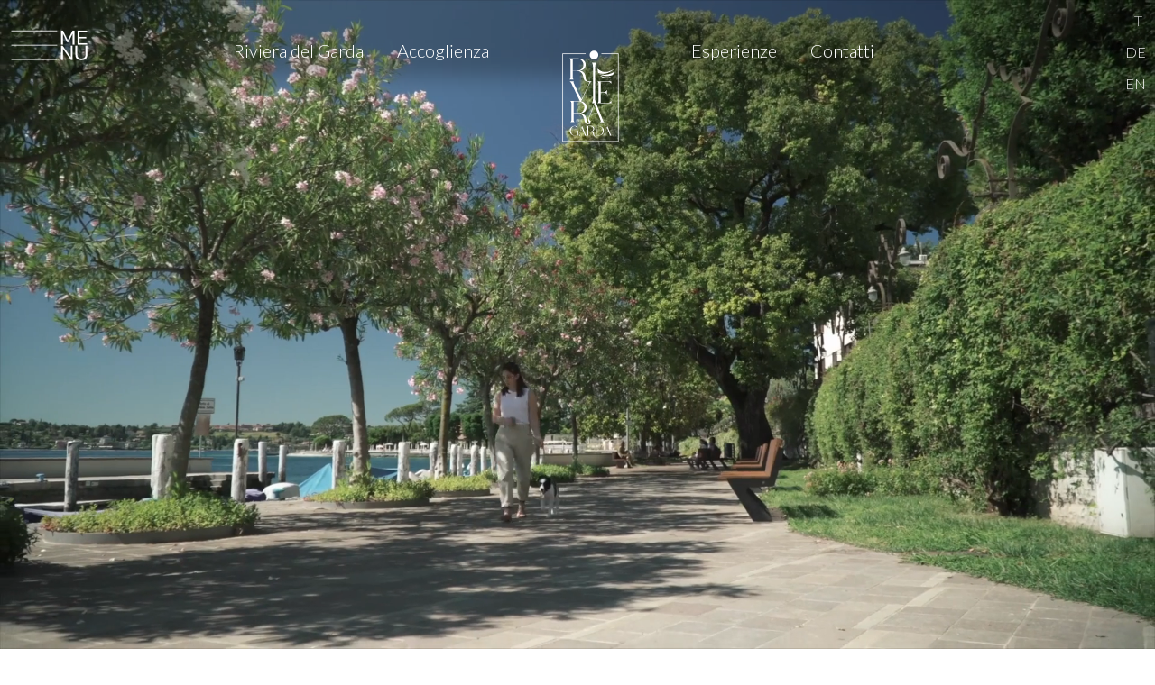

--- FILE ---
content_type: text/html; charset=utf-8
request_url: https://www.rivieradelgarda.com/
body_size: 9930
content:
<!DOCTYPE html>

<html lang="it">
<head>
<base href="/">
<meta charset="UTF-8" />
<title>Riviera del Garda - Salò Gardone Riviera</title>
<meta name="description" content="Luoghi di pace e di svago, di un lago che accoglie e innamora, di boschi, parchi e ampi prati che sono case di floride faune.
Benvenuti in un ambiente peculiare, da ammirare attraverso il cammino, il viaggio, la strada." />
<meta name="robots" content="INDEX, FOLLOW" />
<meta name="viewport" content="width=device-width, initial-scale=1.0, maximum-scale=1.0, user-scalable=0" />
<link rel="preconnect" href="https://cdn.tebaidecloud.com/" crossorigin>
        <link rel='stylesheet' href="https://cdn.tebaidecloud.com/framework/6.6.3.1/css/external.min.css" />
<link rel='stylesheet' href="/temi/ponto/css/styles.css?v=1.1750924726" />
<link rel='stylesheet' href="https://cdn.tebaidecloud.com/css/videojs/7.10.2/video-js.css" />
<link rel='stylesheet' href="https://cdn.tebaidecloud.com/css/vegas/vegas.min.css" />
<link href="/media/icone/logoazzurro.svg" rel="Shortcut Icon" /> 
<link rel="stylesheet" href="https://cdn.tebaidecloud.com/css/fontawesome/v6/svg-with-js.min.css" />
<meta property="og:type" content="website">
<meta property="og:url" content="https://www.rivieradelgarda.com/" />
<meta property="og:title" content="Riviera del Garda Riviera del Garda - Salò Gardone Riviera" />
<meta property="og:description" content="Luoghi di pace e di svago, di un lago che accoglie e innamora, di boschi, parchi e ampi prati che sono case di floride faune.
Benvenuti in un ambiente peculiare, da ammirare attraverso il cammino, il viaggio, la strada." />
<meta property="og:image" content="https://www.rivieradelgarda.com/nereo_bc05a28a5c7596f363e1798551d59967.jpg" />
</head>
<body>

<div id="headerShape">
    <div class="modshapebg">
            <div   class="modshape headerShape">
                        
            <div class="grid-container full">
                <div class="grid-x align-top">
                                            
                                                <div class="cell large-auto medium-auto small-auto large-order-1 medium-order-1 small-order-1">

                                                                                                    <div class="img-wrapper">
            <div class="hero_header">
            <video class="video_header" autoplay muted loop playsinline aria-hidden="true" preload="metadata" poster="">
            <source src="https://video.tebaidecloud.com/carg/home.mp4" type="video/mp4">
                        </video>
                    <div class="arrows"></div>
        </div>
    </div>
                                                                                            </div>
                                    </div>
            </div>
        </div>
            </div>
    </div>
<div id="header" >
    <div class="logo default">
                    <a href="https://www.rivieradelgarda.com"><img src="/media/icone/logogianco.svg" alt="Riviera del Garda" /></a>
            </div>


<div class="menu_nereo_hamburger ">
    <button type="button" class="button_menu" data-toggle="menuhammobile">
        <div class="hamburger-svg">
        <?xml version="1.0" encoding="utf-8"?>
<svg version="1.1" xmlns="http://www.w3.org/2000/svg" xmlns:xlink="http://www.w3.org/1999/xlink" x="0px" y="0px"
	 viewBox="0 0 666 296" style="enable-background:new 0 0 666 296;" xml:space="preserve">
<style type="text/css">
	.st0{fill:#FFFFFF;stroke:#FFFFFF;stroke-width:6;stroke-miterlimit:10;}
	.st1{fill:#FFFFFF;stroke:#FFFFFF;}
</style>
<g id="rigasotto">
	<line class="st0" x1="19" y1="267.3" x2="395.6" y2="267.3"/>
</g>
<g id="rigamezzo">
	<line class="st0" x1="19" y1="149.5" x2="395.6" y2="149.5"/>
</g>
<g id="rigasopra">
	<line class="st0" x1="18.5" y1="31.7" x2="395.1" y2="31.7"/>
</g>
<g id="nu">
	<g>
		<path class="st1" d="M426.9,269.8V154.4h13.3l65.8,92.9v-92.9h14.7v115.5h-13.4l-65.6-92.7v92.7H426.9z"/>
		<path class="st1" d="M593.4,271.6c-15.8,0-27.8-3.8-36.1-11.3c-8.3-7.5-12.5-18.5-12.5-32.8v-73.1h14.7v73.3
			c0,10.5,3,18.4,8.9,23.6c5.9,5.2,14.3,7.8,25,7.8c10.6,0,18.9-2.6,24.8-7.8c5.9-5.2,8.9-13.1,8.9-23.6v-73.3h14.7v73.1
			c0,14.3-4.2,25.3-12.5,32.8C621,267.9,609.1,271.6,593.4,271.6z"/>
	</g>
</g>
<g id="me">
	<g>
		<path class="st1" d="M426.7,144.7V29.2h15.8l39.1,80.1l39.1-80.1h15.8v115.5h-14.5V52.2l-35.3,72.4h-9.9l-35.5-72.4v92.5H426.7z"
			/>
		<path class="st1" d="M561.5,144.7V29.2h78v11.7h-63.3v40.3H633v11.5h-56.8v40.5h63.3v11.5H561.5z"/>
	</g>
</g>
</svg>
    </div>
        </button>
</div>
<div data-toggler data-animation-in="fade-in" data-animation-out="fade-out" 
    class="full reveal "
        id="menuhammobile" data-reveal>
        <div class="allmenu">

        <div class="grid-container">
    <div class="grid-x grid-margin-x align-middle">
        <div class="large-8 medium-9 small-18 cell">
            <nav class="nereo_menu_albero ">
                            <div class="logoovermenut"><img src="/media/icone/logoazzurro.svg" alt="" /></div>
                        <ul class="menu-parent"><li class=" active" data-id="idparent35"><a class="lichild" href="javascript:;">Riviera del Garda</a><ul class="menu-child" data-parent="idparent35"><li><a href="https://www.rivieradelgarda.com/gardone-riviera" title="Vacanze a Gardone Riviera">Gardone Riviera</a></li><li><a href="https://www.rivieradelgarda.com/salo" title="Vacanze a Salò">Salò</a></li></ul></li><li data-id="idparent122"><a class="lichild" href="javascript:;">Punti di interesse</a><ul class="menu-child" data-parent="idparent122"><li><a href="https://www.rivieradelgarda.com/punti_di_interesse/culturali.html" title="Riviera del Garda - Punti di interesse culturali">Punti di interesse culturali</a></li><li><a href="https://www.rivieradelgarda.com/punti_di_interesse/naturalistici.html" title="Punti di interesse naturalistici">Punti di interesse naturalistici</a></li></ul></li><li><a href="https://www.rivieradelgarda.com/dove-dormire" title="Dove dormire a Salò e Gardone Riviera">Dove dormire</a></li><li><a href="https://www.rivieradelgarda.com/dove-mangiare" title="Degustazione prodotti tipici a Salò e Gardone Riviera">Dove mangiare</a></li><li data-id="idparent97"><a class="lichild" href="javascript:;">Eventi</a><ul class="menu-child" data-parent="idparent97"><li><a href="https://www.rivieradelgarda.com/eventi/calendario.html" title="Eventi organizzati in Riviera del Garda">Calendario eventi</a></li><li><a href="https://www.rivieradelgarda.com/eventi/mercati.html" title="I mercati nella Riviera del Garda">Mercati</a></li></ul></li><li><a href="https://www.rivieradelgarda.com/esperienze" title="Esperienze da vivere in Riviera del Garda">Esperienze</a></li><li data-id="idparent132"><a class="lichild" href="javascript:;">Sport</a><ul class="menu-child" data-parent="idparent132"><li><a href="https://www.rivieradelgarda.com/sport/bike.html" title="Scopri tutti i percorsi bike da vivere in Riviera del Garda">Bike</a></li><li><a href="https://www.rivieradelgarda.com/sport/golf.html" title="Campi da golf d’altissimo livello sulla Riviera del Garda">Golf</a></li></ul></li></ul>            </nav>
            </div>
            <div class="large-10 medium-9 small-18 cell">
            <div id="banner4">
<div class="banner_body nomob">
            <div class="textban">
                <div class="modshapebg">
            <div  data-equalizer class="modshape bannerShape imgmenu">
                        
            <div class="grid-container">
                <div class="grid-x align-top">
                                            
                                                <div class="cell large-11 medium-11 small-auto large-order-1 medium-order-1 small-order-1">

                                                                                                    <div data-equalizer-watch class="imgshape ">
                                <div class="img-wrapper">
                <img class="lazyload" data-src="/nereo_e42afbce17c90463fc3e222eff319023.jpg" alt="" />
            </div>
                </div>
                                                                                            </div>
                                            
                                                <div class="cell large-7 medium-7 small-auto large-order-2 medium-order-2 small-order-2">

                                                                                                    <div data-equalizer-watch class="imgshape ">
                                <div class="img-wrapper">
                <img class="lazyload" data-src="/nereo_9a0d7a58313f786b8bcb03f59f046b2f.jpg" alt="" />
            </div>
                </div>
                                                                                            </div>
                                    </div>
            </div>
        </div>
            </div>
        <div class="modshapebg">
            <div  data-equalizer class="modshape bannerShape imgmenu">
                        
            <div class="grid-container">
                <div class="grid-x align-top">
                                            
                                                <div class="cell large-7 medium-7 small-auto large-order-1 medium-order-1 small-order-1">

                                                                                                    <div data-equalizer-watch class="imgshape ">
                                <div class="img-wrapper">
                <img class="lazyload" data-src="/nereo_cb4a4568e6f7447acf9c5579a22aeee9.jpg" alt="" />
            </div>
                </div>
                                                                                            </div>
                                            
                                                <div class="cell large-11 medium-11 small-auto large-order-2 medium-order-2 small-order-2">

                                                                                                    <div data-equalizer-watch class="shapenest ">
    
        
        <div class="modshapebg">
            <div   class="modshape matrioscaShape">
                        
            <div class="grid-container full">
                <div class="grid-x align-top">
                                            
                                                <div class="cell large-auto medium-auto small-auto large-order-1 medium-order-1 small-order-1">

                                                                                                    <div  class="imgshape imgheight150">
                                <div class="img-wrapper">
                <img class="lazyload" data-src="/nereo_59243b4fb93c6a7f4c060045343e44c7.jpg" alt="" />
            </div>
                </div>
                                                                                            </div>
                                    </div>
            </div>
        </div>
            </div>
        <div class="modshapebg">
            <div   class="modshape matrioscaShape">
                        
            <div class="grid-container full">
                <div class="grid-x align-top">
                                            
                                                <div class="cell large-auto medium-auto small-auto large-order-1 medium-order-1 small-order-1">

                                                                                                    <div  class="imgshape imgheight150">
                                <div class="img-wrapper">
                <img class="lazyload" data-src="/nereo_bc05a28a5c7596f363e1798551d59967.jpg" alt="" />
            </div>
                </div>
                                                                                            </div>
                                    </div>
            </div>
        </div>
            </div>
    
    </div>


                                                                                            </div>
                                    </div>
            </div>
        </div>
            </div>
            </div>
    </div></div>
        </div>
    </div>
</div>
</div>
    <button class="close-button" data-close aria-label="Close reveal" type="button">
        <span aria-hidden="true"><i class="fat fa-circle-xmark"></i></span>
    </button>
</div>

    
        <nav class="nereo_menu_shape show-for-large">
            <ul>
                                        <li data-toggle="menuShape61">Riviera del Garda</li>
                                            <li data-toggle="menuShape60">Accoglienza</li>
                                               <li>    <div class="logo menu">
                    <a href="https://www.rivieradelgarda.com"><img src="/media/icone/logogianco.svg" alt="Riviera del Garda" /></a>
            </div>
</li>
                                               <li><a href="https://www.rivieradelgarda.com/esperienze" title="Esperienze da vivere in Riviera del Garda">Esperienze</a></li>
                                            <li data-toggle="menuShape67">Contatti</li>
                                </ul>
        </nav>

                    <div class="full reveal menuShape" id="menuShape61" data-animation-in="fade-in" data-animation-out="fade-out" data-reveal data-overlay="false">
                <button class="close-button" data-close aria-label="Close modal" type="button">
                    <span aria-hidden="true"><i class="fat fa-circle-xmark"></i></span>
                </button>
                    <div class="modshapebg">
            <div   class="modshape menuShape">
                        
            <div class="grid-container">
                <div class="grid-x">
                                            
                                                <div class="cell large-auto medium-auto small-auto large-order-100 medium-order-100 small-order-100">

                                                                                                    <div  class="imgshape logoovermenut">
                                <div class="img-wrapper">
                <img class="lazyload" data-src="/media/icone/logoazzurro.svg" alt="" />
            </div>
                </div>
                                                                                            </div>
                                    </div>
            </div>
        </div>
            </div>
        <div class="modshapebg">
            <div   class="modshape menuShape">
                        
            <div class="grid-container">
                <div class="grid-x">
                                            
                                                <div class="cell large-8 medium-8 small-auto large-order-100 medium-order-100 small-order-100 align-self-middle">

                                                                                                    
<div class="argoshape"  >
            <h2 class="texttit">RIVIERA DEL GARDA</h2>
        <div class="description-wrapper">
            </div>
    <nav class="nereo_menu menutop">
                <ul>
                            <li><span><a href="https://www.rivieradelgarda.com/gardone-riviera" title="Vacanze a Gardone Riviera">Gardone Riviera</a></span>
                                    </li>
                            <li><span><a href="https://www.rivieradelgarda.com/salo" title="Vacanze a Salò">Salò</a></span>
                                    </li>
                    </ul>
            </nav>
</div>
                                                                                            </div>
                                            
                                                <div class="cell large-10 medium-10 small-auto large-order-101 medium-order-101 small-order-101">

                                                                                                    <div  class="shapenest ">
    
        
        <div class="modshapebg">
            <div  data-equalizer class="modshape matrioscaShape">
                        
            <div class="grid-container">
                <div class="grid-x align-top">
                                            
                                                <div class="cell large-11 medium-11 small-auto large-order-1 medium-order-1 small-order-1">

                                                                                                    <div data-equalizer-watch class="imgshape imgmenu">
                                <div class="img-wrapper">
                <img class="lazyload" data-src="/nereo_8b6337bfe52b7abf8b759baccc52b610.jpg" alt="" />
            </div>
                </div>
                                                                                            </div>
                                            
                                                <div class="cell large-7 medium-7 small-auto large-order-2 medium-order-2 small-order-2">

                                                                                                    <div data-equalizer-watch class="imgshape imgmenu">
                                <div class="img-wrapper">
                <img class="lazyload" data-src="/nereo_d4b01ec1ad66f45d949f5aa2178968ef.jpg" alt="" />
            </div>
                </div>
                                                                                            </div>
                                    </div>
            </div>
        </div>
            </div>
        <div class="modshapebg">
            <div  data-equalizer class="modshape matrioscaShape">
                        
            <div class="grid-container">
                <div class="grid-x align-top">
                                            
                                                <div class="cell large-7 medium-7 small-auto large-order-1 medium-order-1 small-order-1">

                                                                                                    <div data-equalizer-watch class="imgshape imgmenu">
                                <div class="img-wrapper">
                <img class="lazyload" data-src="/nereo_e22623e75942694c5bc67213c9b8fbab.jpg" alt="" />
            </div>
                </div>
                                                                                            </div>
                                            
                                                <div class="cell large-11 medium-11 small-auto large-order-2 medium-order-2 small-order-2">

                                                                                                    <div data-equalizer-watch class="shapenest ">
    
        
        <div class="modshapebg">
            <div   class="modshape matrioscaShape">
                        
            <div class="grid-container full">
                <div class="grid-x align-top">
                                            
                                                <div class="cell large-auto medium-auto small-auto large-order-1 medium-order-1 small-order-1">

                                                                                                    <div  class="imgshape imgmenu imgheight150">
                                <div class="img-wrapper">
                <img class="lazyload" data-src="/nereo_07cf97db473108f3e65eebd875e2d791.jpg" alt="" />
            </div>
                </div>
                                                                                            </div>
                                    </div>
            </div>
        </div>
            </div>
        <div class="modshapebg">
            <div   class="modshape matrioscaShape">
                        
            <div class="grid-container full">
                <div class="grid-x align-top">
                                            
                                                <div class="cell large-auto medium-auto small-auto large-order-1 medium-order-1 small-order-1">

                                                                                                    <div  class="imgshape imgmenu imgheight150">
                                <div class="img-wrapper">
                <img class="lazyload" data-src="/nereo_bb60ea756c1bc5441845bdabcec85065.jpg" alt="" />
            </div>
                </div>
                                                                                            </div>
                                    </div>
            </div>
        </div>
            </div>
    
    </div>


                                                                                            </div>
                                    </div>
            </div>
        </div>
            </div>
    
    </div>


                                                                                            </div>
                                    </div>
            </div>
        </div>
            </div>
                </div>
                    <div class="full reveal menuShape" id="menuShape60" data-animation-in="fade-in" data-animation-out="fade-out" data-reveal data-overlay="false">
                <button class="close-button" data-close aria-label="Close modal" type="button">
                    <span aria-hidden="true"><i class="fat fa-circle-xmark"></i></span>
                </button>
                    <div class="modshapebg">
            <div   class="modshape menuShape">
                        
            <div class="grid-container">
                <div class="grid-x">
                                            
                                                <div class="cell large-auto medium-auto small-auto large-order-100 medium-order-100 small-order-100">

                                                                                                    <div  class="imgshape logoovermenut">
                                <div class="img-wrapper">
                <img class="lazyload" data-src="/media/icone/logoazzurro.svg" alt="" />
            </div>
                </div>
                                                                                            </div>
                                    </div>
            </div>
        </div>
            </div>
        <div class="modshapebg">
            <div   class="modshape menuShape">
                        
            <div class="grid-container">
                <div class="grid-x align-top">
                                            
                                                <div class="cell large-8 medium-8 small-auto large-order-1 medium-order-1 small-order-1 align-self-middle">

                                                                                                    
<div class="argoshape"  >
            <h2 class="texttit">ACCOGLIENZA</h2>
        <div class="description-wrapper">
            </div>
    <nav class="nereo_menu menutop">
                <ul>
                            <li><span><a href="https://www.rivieradelgarda.com/dove-dormire" title="Dove dormire a Salò e Gardone Riviera">Dove dormire</a></span>
                                    </li>
                            <li><span><a href="https://www.rivieradelgarda.com/dove-mangiare" title="Degustazione prodotti tipici a Salò e Gardone Riviera">Dove mangiare</a></span>
                                    </li>
                    </ul>
            </nav>
</div>
                                                                                            </div>
                                            
                                                <div class="cell large-10 medium-10 small-auto large-order-2 medium-order-2 small-order-2">

                                                                                                    <div  class="shapenest imgmenu">
    
        
        <div class="modshapebg">
            <div  data-equalizer class="modshape matrioscaShape">
                        
            <div class="grid-container">
                <div class="grid-x align-top">
                                            
                                                <div class="cell large-11 medium-11 small-auto large-order-1 medium-order-1 small-order-1">

                                                                                                    <div data-equalizer-watch class="imgshape imgmenu">
                                <div class="img-wrapper">
                <img class="lazyload" data-src="/nereo_96bd9f93250cbc66309b6fd604cf9333.jpg" alt="" />
            </div>
                </div>
                                                                                            </div>
                                            
                                                <div class="cell large-7 medium-7 small-auto large-order-2 medium-order-2 small-order-2">

                                                                                                    <div data-equalizer-watch class="imgshape imgmenu">
                                <div class="img-wrapper">
                <img class="lazyload" data-src="/nereo_a43d6e0a57cdef3cf23ecbc4cfcbdfe8.jpg" alt="" />
            </div>
                </div>
                                                                                            </div>
                                    </div>
            </div>
        </div>
            </div>
        <div class="modshapebg">
            <div  data-equalizer class="modshape matrioscaShape">
                        
            <div class="grid-container full">
                <div class="grid-x align-top">
                                            
                                                <div class="cell large-7 medium-7 small-auto large-order-1 medium-order-1 small-order-1">

                                                                                                    <div data-equalizer-watch class="imgshape imgmenu">
                                <div class="img-wrapper">
                <img class="lazyload" data-src="/nereo_29c50a6f7cd24667e9d4250684abacea.jpg" alt="" />
            </div>
                </div>
                                                                                            </div>
                                            
                                                <div class="cell large-11 medium-11 small-auto large-order-2 medium-order-2 small-order-2">

                                                                                                    <div data-equalizer-watch class="shapenest ">
    
        
        <div class="modshapebg">
            <div   class="modshape matrioscaShape">
                        
            <div class="grid-container">
                <div class="grid-x">
                                            
                                                <div class="cell large-auto medium-auto small-auto large-order-1 medium-order-1 small-order-1">

                                                                                                    <div  class="imgshape imgmenu imgheight150">
                                <div class="img-wrapper">
                <img class="lazyload" data-src="/nereo_ae3e906eddb93fae6745cd381ae75533.jpg" alt="" />
            </div>
                </div>
                                                                                            </div>
                                    </div>
            </div>
        </div>
            </div>
        <div class="modshapebg">
            <div   class="modshape matrioscaShape">
                        
            <div class="grid-container">
                <div class="grid-x">
                                            
                                                <div class="cell large-auto medium-auto small-auto large-order-1 medium-order-1 small-order-1">

                                                                                                    <div  class="imgshape imgmenu imgheight150">
                </div>
                                                                                            </div>
                                    </div>
            </div>
        </div>
            </div>
    
    </div>


                                                                                            </div>
                                    </div>
            </div>
        </div>
            </div>
    
    </div>


                                                                                            </div>
                                    </div>
            </div>
        </div>
            </div>
                </div>
                    <div class="full reveal menuShape" id="menuShape64" data-animation-in="fade-in" data-animation-out="fade-out" data-reveal data-overlay="false">
                <button class="close-button" data-close aria-label="Close modal" type="button">
                    <span aria-hidden="true"><i class="fat fa-circle-xmark"></i></span>
                </button>
                            </div>
                    <div class="full reveal menuShape" id="menuShape67" data-animation-in="fade-in" data-animation-out="fade-out" data-reveal data-overlay="false">
                <button class="close-button" data-close aria-label="Close modal" type="button">
                    <span aria-hidden="true"><i class="fat fa-circle-xmark"></i></span>
                </button>
                    <div class="modshapebg">
            <div   class="modshape menuShape">
                        
            <div class="grid-container">
                <div class="grid-x">
                                            
                                                <div class="cell large-auto medium-auto small-auto large-order-100 medium-order-100 small-order-100">

                                                                                                    <div  class="imgshape logoovermenut">
                                <div class="img-wrapper">
                <img class="lazyload" data-src="/media/icone/logoazzurro.svg" alt="" />
            </div>
                </div>
                                                                                            </div>
                                    </div>
            </div>
        </div>
            </div>
        <div class="modshapebg">
            <div   class="modshape menuShape">
                        
            <div class="grid-container">
                <div class="grid-x">
                                            
                                                <div class="cell large-auto medium-auto small-auto large-order-1 medium-order-1 small-order-1">

                                                                                                    <div class="textshape"  >
    <div class="textdescr"><h5><strong>CONTATTI</strong></h5>

<p>&nbsp;</p>

<p>Corso Repubblica,1 25083 Gardone Riviera (BS)<br />
<br />
Lago di Garda: Sal&ograve;, Gardone.<br />
<br />
<a href="mailto:info@hotelsrivieradelgarda.it"><span style="color:#000000;">info@hotelsrivieradelgarda.it</span></a><br />
<br />
Mob: 348 8954 214<br />
<br />
<br />
<br />
<b>ORARI APERTURA INFO POINT</b><br />
Gardone Riviera<br />
(Corso della Repubblica, 1)<br />
<br />
Luned&igrave;&nbsp;09:30 - 13:30, 14:30 - 17:30<br />
Marted&igrave; 09:30 - 13:30, 14:30 - 17:30<br />
Mercoled&igrave;&nbsp;09:30 - 13:30, 14:30 - 17:30<br />
Gioved&igrave; 09:30 - 13:30, 14:30 - 17:30<br />
Venerd&igrave; 09:30 - 13:30, 14:30 - 17:30<br />
Sabato 09:30 - 13:30, 14:30 - 19:00<br />
Domenica (e festivi) 10:00 - 15:00</p>
</div>
</div>
                                                                                            </div>
                                            
                                                <div class="cell large-auto medium-auto small-auto large-order-3 medium-order-3 small-order-3">

                                                                                                    <div  class="shapenest ">
    
        
        <div class="modshapebg">
            <div  data-equalizer class="modshape matrioscaShape">
                        
            <div class="grid-container">
                <div class="grid-x align-top">
                                            
                                                <div class="cell large-11 medium-11 small-auto large-order-1 medium-order-1 small-order-1">

                                                                                                    <div data-equalizer-watch class="imgshape imgmenu">
                                <div class="img-wrapper">
                <img class="lazyload" data-src="/11230530100425.jpg" alt="" />
            </div>
                </div>
                                                                                            </div>
                                            
                                                <div class="cell large-7 medium-7 small-auto large-order-2 medium-order-2 small-order-2">

                                                                                                    <div data-equalizer-watch class="imgshape imgmenu">
                                <div class="img-wrapper">
                <img class="lazyload" data-src="/11230530100431.jpg" alt="" />
            </div>
                </div>
                                                                                            </div>
                                    </div>
            </div>
        </div>
            </div>
        <div class="modshapebg">
            <div  data-equalizer class="modshape matrioscaShape">
                        
            <div class="grid-container">
                <div class="grid-x align-top">
                                            
                                                <div class="cell large-7 medium-7 small-auto large-order-1 medium-order-1 small-order-1">

                                                                                                    <div data-equalizer-watch class="imgshape imgmenu">
                                <div class="img-wrapper">
                <img class="lazyload" data-src="/11230530100437.jpg" alt="" />
            </div>
                </div>
                                                                                            </div>
                                            
                                                <div class="cell large-11 medium-11 small-auto large-order-2 medium-order-2 small-order-2">

                                                                                                    <div data-equalizer-watch class="shapenest ">
    
        
        <div class="modshapebg">
            <div   class="modshape matrioscaShape">
                        
            <div class="grid-container full">
                <div class="grid-x align-top">
                                            
                                                <div class="cell large-auto medium-auto small-auto large-order-1 medium-order-1 small-order-1">

                                                                                                    <div  class="imgshape imgmenu imgheight150">
                                <div class="img-wrapper">
                <img class="lazyload" data-src="/11230530100510.jpg" alt="" />
            </div>
                </div>
                                                                                            </div>
                                    </div>
            </div>
        </div>
            </div>
        <div class="modshapebg">
            <div   class="modshape matrioscaShape">
                        
            <div class="grid-container full">
                <div class="grid-x align-top">
                                            
                                                <div class="cell large-auto medium-auto small-auto large-order-1 medium-order-1 small-order-1">

                                                                                                    <div  class="imgshape imgmenu imgheight150">
                                <div class="img-wrapper">
                <img class="lazyload" data-src="/11230530100506.jpg" alt="" />
            </div>
                </div>
                                                                                            </div>
                                    </div>
            </div>
        </div>
            </div>
    
    </div>


                                                                                            </div>
                                    </div>
            </div>
        </div>
            </div>
    
    </div>


                                                                                            </div>
                                    </div>
            </div>
        </div>
            </div>
                </div>
                    
<div class="flag">
    <ul>
                <li class="active">IT</li>
                    <li><a href="https://www.rivieradelgarda.com/de" title="Urlaub an der Garda Riviera">DE</a></li>
                <li><a href="https://www.rivieradelgarda.com/en" title="Holidays on the Garda Riviera">EN</a></li>
        </ul>
</div>
</div>
<div id="bodyShape">
        <section class="sectionShape">
            <div class="modshapebg">
            <div   class="modshape pagesShape">
                        
            <div class="grid-container">
                <div class="grid-x">
                                            
                                                <div class="cell large-auto medium-auto small-auto large-order-1 medium-order-1 small-order-1">

                                                                                                    <div  class="imgshape icons">
                                <div class="img-wrapper">
                <img class="lazyload" data-src="/media/icone/ondine.svg" alt="Ondine del lago" />
            </div>
                </div>
                                                                                            </div>
                                    </div>
            </div>
        </div>
            </div>
        <div class="modshapebg">
            <div   class="modshape pagesShape">
                        
            <div class="grid-container">
                <div class="grid-x align-top">
                                            
                                                <div class="cell large-auto medium-auto small-auto large-order-2 medium-order-2 small-order-2 align-self-middle">

                                                                                                    
<div class="argoshape shape_list"  >
            <h2 class="texttit">Lago di Garda</h2>
        <div class="description-wrapper">
        <h2>Riviera del Garda</h2>
<p>Luoghi di <b>pace</b> e di <b>svago</b>, di un lago che accoglie e innamora, di boschi, parchi e ampi prati che sono case di floride faune.<br />
Benvenuti in un ambiente peculiare, da ammirare attraverso il cammino, il viaggio, la strada.<br />
I paesi di Gardone e Salò, immersi nel parco dell'<b>alto Garda Bresciano</b>, sono il cuore pulsante di un clima dolce e mediterraneo, di vicoli suggestivi e palazzi storici dall'aria epocale e virtuosistica. <br />
Questi <b>raffinati borghi</b> hanno come contorno filari di ulivi plurisecolari, viti, limoni e svariate specie floristiche.<br />
I paesi sono uniti da un'unica strada, denominata <b>"Gardesana"</b>, la quale è incastonata tra le montagne e costeggia, in una cornice profondamente fascinosa, la sponda occidentale del lago.</p>    </div>
    <nav class="nereo_menu">
                <ul>
                            <li><span><a href="https://www.rivieradelgarda.com/gardone-riviera" title="Vacanze a Gardone Riviera"><img class="icononda" src="/media/icone/ondine.svg" alt="" />Gardone Riviera</a></span>
                                    </li>
                            <li><span><a href="https://www.rivieradelgarda.com/salo" title="Vacanze a Salò"><img class="icononda" src="/media/icone/ondine.svg" alt="" />Salò</a></span>
                                    </li>
                    </ul>
            </nav>
</div>
                                                                                            </div>
                                            
                                                <div class="cell large-auto medium-auto small-auto large-order-3 medium-order-3 small-order-3">

                                                                                                    <div  class="imgshape imgfix margtop80">
                                <div class="img-wrapper">
                <img class="lazyload" data-src="/11230519105445.jpg" alt="" />
            </div>
                </div>
                                                                                            </div>
                                            
                                                <div class="cell large-auto medium-auto small-auto large-order-4 medium-order-4 small-order-4">

                                                                                                    <div  class="imgshape imgfix">
                                <div class="img-wrapper">
                <img class="lazyload" data-src="/nereo_ea1677eec8ddcbfe94d95922efd6a70d.jpg" alt="" />
            </div>
                </div>
                                                                                            </div>
                                    </div>
            </div>
        </div>
            </div>
        <div class="modshapebg">
            <div   class="modshape pagesShape spacer">
                        
            <div class="grid-container">
                <div class="grid-x align-top">
                                            
                                                <div class="cell large-auto medium-auto small-auto large-order-1 medium-order-1 small-order-1">

                                                                                                    <div  class="imgshapetext spacer img_lefter">
            <div class="img-wrappertext">
            <img class="lazyload" data-src="/11230403025447.jpg" alt="" />
        </div>
       <div class="imgshapenotatext"><h3>AMBIENTE</h3>

<h2>Punti di interesse</h2>

<p><strong>Musei</strong>, <strong>isole</strong> poste nel mezzo del <strong>lago</strong>, <strong>palazzi</strong> e <strong>chiese</strong> sono soltanto alcuni degli spazi in cui godere del grande <strong>valore</strong> della Riviera del Garda.</p>

<p>Ci sono infatti innumerevoli <strong>occasioni culturali</strong> e <strong>naturalistiche</strong> che permettono di addentrarsi appieno nella fascinosa atmosfera di questa vacanza.</p>

<p style="text-align: justify;">&nbsp;</p>

<p style="text-align: right;"><a href="https://www.rivieradelgarda.com/punti_di_interesse/culturali.html">CULTURALI&nbsp;<img alt="" src="/media/icone/ondine.svg" style="width: 50px;" /></a></p>

<p style="text-align: right;"><a href="https://www.rivieradelgarda.com/punti_di_interesse/naturalistici.html">NATURALISTICI&nbsp;<img alt="" src="/media/icone/ondine.svg" style="width: 50px;" /></a></p>
</div>
</div>


                                                                                            </div>
                                    </div>
            </div>
        </div>
            </div>
        <div class="modshapebg">
            <div   class="modshape pagesShape bgbeige">
                        
            <div class="grid-container">
                <div class="grid-x align-top">
                                            
                                                <div class="cell large-auto medium-auto small-auto large-order-1 medium-order-1 small-order-1">

                                                                                                    <div class="grid-container full shapeindice spacer">
            <div class="grid-x grid-padding-x">
            <div class="cell">
                                    <h2 class="texttit">ACCOGLIENZA</h2>
                                                    <div class="textdes"><h2>Riviera del Garda</h2></div>
                            </div>
        </div>
        <div class="grid-x">
        
        <div class="large-11 medium-18 small-18 cell">
                            <div  class="item g1" >
                                                    <div class="imgindice lazyload" data-bg="/xh1230519105642.jpg"></div>
                                                                        <div class="cover">
                        <h3 class="titoloindice">DOVE DORMIRE</h3>
                                                                            <div class="icodettagli">
                            <a href="https://www.rivieradelgarda.com/dove-dormire" title="DOVE DORMIRE">
                                                            <img src="/nereo_0e30db7d23b47305352879ba95151e37.svg" alt="indice_dettagli" />
                                                        </a>
                            </div>
                                                </div>
                </div>
                    </div>
                
        <div class="large-7 medium-18 small-18 cell">
                            <div  class="item g2" >
                                                    <div class="imgindice lazyload" data-bg="/xh1230519105522.jpg"></div>
                                                                        <div class="cover">
                        <h3 class="titoloindice">DOVE MANGIARE</h3>
                                                                            <div class="icodettagli">
                            <a href="https://www.rivieradelgarda.com/dove-mangiare" title="DOVE MANGIARE">
                                                            <img src="/nereo_0e30db7d23b47305352879ba95151e37.svg" alt="indice_dettagli" />
                                                        </a>
                            </div>
                                                </div>
                </div>
                    </div>
            </div>
    <div class="grid-x grid-margin">
                
        <div class="large-7 medium-18 small-18 cell">
                            <div  class="item g3" >
                                                    <div class="imgindice lazyload" data-bg="/xh1230403025904.jpg"></div>
                                                                        <div class="cover">
                        <h3 class="titoloindice">MERCATI</h3>
                                                                            <div class="icodettagli">
                            <a href="https://www.rivieradelgarda.com/eventi/mercati.html" title="MERCATI">
                                                            <img src="/nereo_0e30db7d23b47305352879ba95151e37.svg" alt="indice_dettagli" />
                                                        </a>
                            </div>
                                                </div>
                </div>
                    </div>
                
        <div class="large-11 medium-18 small-18 cell">
                            <div  class="item g4" >
                                                    <div class="imgindice lazyload" data-bg="/xh1230403030100.jpg"></div>
                                                                        <div class="cover">
                        <h3 class="titoloindice">CALENDARIO EVENTI</h3>
                                                                            <div class="icodettagli">
                            <a href="https://carg.tickets-tours.com/" target="_blank" title="CALENDARIO EVENTI">
                                                            <img src="/nereo_0e30db7d23b47305352879ba95151e37.svg" alt="indice_dettagli" />
                                                        </a>
                            </div>
                                                </div>
                </div>
                    </div>
            </div>
    <div class="grid-x grid-margin">
                    </div>
</div>                                                                                            </div>
                                    </div>
            </div>
        </div>
            </div>
        <div class="modshapebg">
            <div   class="modshape pagesShape">
                        
            <div class="grid-container">
                <div class="grid-x align-top">
                                            
                                                <div class="cell large-auto medium-auto small-auto large-order-1 medium-order-1 small-order-1">

                                                                                                    <div class="textshape slim_text"  >
    <div class="textdescr"><p>ESPERIENZE</p>
</div>
</div>
                                                                                            </div>
                                    </div>
            </div>
        </div>
            </div>
        <div class="modshapebg">
            <div   class="modshape pagesShape">
                        
            <div class="grid-container">
                <div class="grid-x align-middle">
                                            
                                                <div class="cell large-auto medium-auto small-auto large-order-1 medium-order-1 small-order-1">

                                                                                                    <div class="textshape"  >
            <h2 class="texttit">Esperienze</h2>
<div class="textdescr"><h2>Vivere la Riviera del Garda</h2>

<p>La riviera del Garda &egrave; un luogo intriso di <strong>magica bellezza</strong>.<br />
Tutto ci&ograve; che viene offerto &egrave; dedicato al donare momenti indimenticabili, attraverso la scoperta dei <strong>cibi</strong>, dei <strong>vini</strong> e degli angoli pi&ugrave; suggestivi del lago e dell&#39;ambiente circostante.<br />
In barca, a piedi o in bicicletta: la scelta dell&#39;esperienza da vivere &egrave; vasta e personale, ma ognuna di quelle proposte lascer&agrave; un sapore di <strong>dolcissima sorpresa</strong> e nel cuore un&#39;<strong>esperienza davvero speciale</strong>.</p>
</div>
</div>
                                                                                            </div>
                                            
                                                <div class="cell large-auto medium-auto small-auto large-order-2 medium-order-2 small-order-2">

                                                                                                    <div  class="imgshape imgheight500">
                                <div class="img-wrapper">
                <img class="lazyload" data-src="/nereo_fa84085939fa105f39759ec830d49291.jpg" alt="" />
            </div>
                </div>
                                                                                            </div>
                                            
                                                <div class="cell large-auto medium-auto small-auto large-order-3 medium-order-3 small-order-3 align-self-middle">

                                                                                                    
<div class="argoshape left-50"  >
        <div class="description-wrapper">
            </div>
    <nav class="nereo_menu">
                <ul>
                            <li><span><a href="https://www.rivieradelgarda.com/esperienze" title="Esperienze da vivere in Riviera del Garda"><img class="icononda" src="/media/icone/ondine.svg" alt="" />Esperienze</a></span>
                                    </li>
                    </ul>
            </nav>
</div>
                                                                                            </div>
                                    </div>
            </div>
        </div>
            </div>
        <div class="modshapebg">
            <div   class="modshape pagesShape">
                        
            <div class="grid-container fluid">
                <div class="grid-x align-top">
                                            
                                                <div class="cell large-auto medium-auto small-auto large-order-1 medium-order-1 small-order-1">

                                                                                                    <div class="textshape"  >
    <div class="textdescr"><!-- Elfsight Instagram Feed | Riviera Del Garda GARG -->
<script src="https://static.elfsight.com/platform/platform.js" async></script>
<div class="elfsight-app-c85fd566-0fd3-4556-b122-e229861a6f3e" data-elfsight-app-lazy></div></div>
</div>
                                                                                            </div>
                                    </div>
            </div>
        </div>
            </div>
            </section>
        </div>
<div id="footer">
    <div class="modshapebg">
            <div   class="modshape lingueShape"  style="background:#F5F4EF;">
                        
            <div class="grid-container full">
                <div class="grid-x align-top">
                                            
                                                <div class="cell large-10 medium-auto small-auto large-order-1 medium-order-1 small-order-1">

                                                                                                    <div  class="mapshape ">
        
    <div class="map" id="map_canvas_4808"></div>

    </div>

                                                                                            </div>
                                            
                                                <div class="cell large-auto medium-auto small-auto large-order-3 medium-order-3 small-order-3">

                                                                                                    <div class="textshape"  >
    <div class="textdescr"><h2><strong>Orari di apertura&nbsp;</strong><br />
INFO POINT GARDONE</h2>

<p><strong>Per segreteria Consorzio Albergatori e informazioni sulle strutture del sito</strong>: +39 351 471 5024</p>

<p><span style="color:#f5f4ee;"><strong><span style="background-color:#7cbf88;padding:5px;">Fino al 31 Ottobre</span></strong></span></p>

<p><strong>Dal luned&igrave; al sabato: </strong>ore 10:00 - 13:30 / 14:30 - 17:30</p>

<p><strong>Domenica e festivi: </strong>Chiuso</p>

<p>&nbsp;</p>
</div>
</div>
                                                                                            </div>
                                            
                                                <div class="cell large-auto medium-auto small-auto large-order-4 medium-order-4 small-order-4">

                                                                                                    <div class="textshape"  style=" background-color:#f4f5ee "  >
    <div class="textdescr"><p><img alt="" src="/nereo_fbd8ec9cb2c43935b8be125c2875bcb7.png" style="width: 65px;" /></p>
</div>
</div>
                                                                                            </div>
                                    </div>
            </div>
        </div>
            </div>
        <div class="modshapebg">
            <div   class="modshape lingueShape df"  style="background:#F5F4EF;">
                        
            <div class="grid-container fluid">
                <div class="grid-x align-middle">
                                            
                                                <div class="cell large-auto medium-auto small-auto large-order-1 medium-order-1 small-order-1">

                                                                                                    <div  class="imgshape footer_logo">
                                <div class="img-wrapper">
                <img class="lazyload" data-src="/media/icone/logoazzurro.svg" alt="" />
            </div>
                </div>
                                                                                            </div>
                                            
                                                <div class="cell large-auto medium-auto small-auto large-order-2 medium-order-2 small-order-2">

                                                                                                    <div class="textshape"  >
    <div class="textdescr"><p>Corso Repubblica,1 &nbsp;25083<br />
Gardone Riviera (BS)<br />
Lago di Garda: (Sal&ograve;, Gardone)</p>
</div>
</div>
                                                                                            </div>
                                            
                                                <div class="cell large-auto medium-auto small-auto large-order-3 medium-order-3 small-order-3">

                                                                                                    <div class="textshape"  >
    <div class="textdescr"><p>info@hotelsrivieradelgarda.it</p>
</div>
</div>
                                                                                            </div>
                                            
                                                <div class="cell large-auto medium-auto small-auto large-order-4 medium-order-4 small-order-4">

                                                                                                    <div class="textshape"  >
    <div class="textdescr"><p><a href="https://www.instagram.com/rivieradelgarda/" target="_blank">Instagram</a><br />
<a href="https://www.facebook.com/hotelsrivieradelgarda" target="_blank">Facebook</a></p>
</div>
</div>
                                                                                            </div>
                                    </div>
            </div>
        </div>
            </div>
        <div class="modshapebg">
            <div   class="modshape lingueShape">
                        
            <div class="grid-container">
                <div class="grid-x">
                                            
                                                <div class="cell large-auto medium-auto small-auto large-order-1 medium-order-1 small-order-1">

                                                                                                    <div class="textshape"  >
    <div class="textdescr"><p style="text-align: center;"><a href="https://www.rivieradelgarda.com/it/finanziamenti-pubblici.html" target="_blank"><span style="color:#4a5d60;">Finanziamenti pubblici</span></a><br />
<a href="http://www.rivieradelgarda.com/media/Bilancio-CEE_31-12-2024.pdf" target="_blank"><span style="color:#4a5d60;">Bilancio 2024</span></a></p>

<p style="text-align: center;"><a class="iubenda-white no-brand iubenda-noiframe iubenda-embed iubenda-noiframe " href="https://www.iubenda.com/privacy-policy/31754541" title="Privacy Policy ">Privacy Policy</a><script type="text/javascript">(function (w,d) {var loader = function () {var s = d.createElement("script"), tag = d.getElementsByTagName("script")[0]; s.src="https://cdn.iubenda.com/iubenda.js"; tag.parentNode.insertBefore(s,tag);}; if(w.addEventListener){w.addEventListener("load", loader, false);}else if(w.attachEvent){w.attachEvent("onload", loader);}else{w.onload = loader;}})(window, document);</script> <a class="iubenda-white no-brand iubenda-noiframe iubenda-embed iubenda-noiframe " href="https://www.iubenda.com/privacy-policy/31754541/cookie-policy" title="Cookie Policy ">Cookie Policy</a><script type="text/javascript">(function (w,d) {var loader = function () {var s = d.createElement("script"), tag = d.getElementsByTagName("script")[0]; s.src="https://cdn.iubenda.com/iubenda.js"; tag.parentNode.insertBefore(s,tag);}; if(w.addEventListener){w.addEventListener("load", loader, false);}else if(w.attachEvent){w.attachEvent("onload", loader);}else{w.onload = loader;}})(window, document);</script></p>
</div>
</div>
                                                                                            </div>
                                    </div>
            </div>
        </div>
            </div>
    <div class="grid-container fluid">
    <div class="grid-x grid-margin-x">
        <div class="large-18 medium-18 small-18 cell">
                
<div id="tebe">
	<a rel="nofollow" href="/adminTeb/index.php?lga=4&amp;ric=1&amp;selsez=50&amp;sezione=35&amp;mg=5"><i class="fal fa-code-commit"></i></a>
	<a class="tebe-link" href="https://www.tebaide.it" target="_blank">Tebaide Media</a>
</div>        </div>
    </div>
</div>
</div>
<div class="hashtag">
    <div class="hashtag-hamburger" data-open="revhashtag">
    <i class="far fa-hashtag"></i>
</div>

<div class="hash reveal" id="revhashtag" data-reveal data-animation-in="fade-in" data-animation-out="fade-out">
  <div class="hashsloban_menu">
    <div class="hashsloban_text"><span>A</span>
<span>R</span>
<span>G</span>
<span>O</span>
<span>M</span>
<span>E</span>
<span>N</span>
<span>T</span>
<span>I</span></div>
  </div>
  <div class="hashcontent_menu">
  <div class="logoovermenut"><img src="/media/icone/logoazzurro.svg" alt="" /></div>
  <h2>RICERCA PER ARGOMENTO</h2>
    <ul>
            <li><em>#</em><a href="/it/hashtags/19/salo">salo</a></li>
            <li><em>#</em><a href="/it/hashtags/18/gardoneriviera">gardoneriviera</a></li>
            <li><em>#</em><a href="/it/hashtags/16/lagodigarda">lagodigarda</a></li>
            <li><em>#</em><a href="/it/hashtags/21/esperienze">esperienze</a></li>
            <li><em>#</em><a href="/it/hashtags/25/giovedi_esperienze">giovedi_esperienze</a></li>
            <li><em>#</em><a href="/it/hashtags/23/martedi_esperienze">martedi_esperienze</a></li>
            <li><em>#</em><a href="/it/hashtags/22/lunedi_esperienze">lunedi_esperienze</a></li>
            <li><em>#</em><a href="/it/hashtags/24/mercoledi_esperienze">mercoledi_esperienze</a></li>
            <li><em>#</em><a href="/it/hashtags/26/venerdi_esperienze">venerdi_esperienze</a></li>
            <li><em>#</em><a href="/it/hashtags/27/sabato_esperienze">sabato_esperienze</a></li>
      </ul>
  </div>
  <button class="close-button" data-close aria-label="Close modal" type="button">
    <span aria-hidden="true">&times;</span>
  </button>
</div>
    </div>
<div id="popmodal"></div>
<script src="https://cdn.tebaidecloud.com/js/jquery/jquery-2.2.1.min.js"></script>

<script type="text/javascript" src="https://cdn.tebaidecloud.com/framework/6.6.3.1/js/foundation.min.js"></script>
<script type="text/javascript" src="https://cdn.tebaidecloud.com/framework/6.6.3.1/js/core.nereo.min.js"></script>
    <script type="text/javascript" src="https://cdn.tebaidecloud.com/js/gsap/3.7.1/gsap.min.js"></script>
                    <script type="text/javascript" src="https://cdn.tebaidecloud.com/js/gsap/3.7.1/CSSRulePlugin.min.js"></script>
                            <script type="text/javascript" src="https://cdn.tebaidecloud.com/js/gsap/3.7.1/ScrollTrigger.min.js"></script>
            <script type="text/javascript" src="https://cdn.tebaidecloud.com/js/fontawesome/v6/all.min.js"></script>
<script type="text/javascript" src="/temi/ponto/js/funzioni.js"></script>
        <script async defer src="https://maps.googleapis.com/maps/api/js?key=AIzaSyCRDaeJK0jR-iaYh73quh7WsoFPRU_Ig7U"></script>
    <!-- Google tag (gtag.js) -->
<script async src="https://www.googletagmanager.com/gtag/js?id=G-9PFV4SPYVB"></script>
<script>
  window.dataLayer = window.dataLayer || [];
  function gtag(){dataLayer.push(arguments);}
  gtag('js', new Date());

  gtag('config', 'G-9PFV4SPYVB');
</script>
<script type="text/javascript">
var _iub = _iub || [];
_iub.csConfiguration = {"siteId":2768330,"cookiePolicyId":31754541,"lang":"it"};
</script>
<script type="text/javascript" src="//cs.iubenda.com/sync/2768330.js"></script>
<script type="text/javascript" src="//cdn.iubenda.com/cs/gpp/stub.js"></script>
<script type="text/javascript" src="//cdn.iubenda.com/cs/iubenda_cs.js" charset="UTF-8" async></script><script>
    AOS.init();
$(document).ready(function() {
    window.lazySizesConfig = window.lazySizesConfig || {};
    window.lazySizesConfig.customMedia = {
    '--small': '(max-width: 640px)',
    '--medium': '(max-width: 1023px)',
    '--large': '(min-width: 1024px)'
};
const imgs = document.querySelectorAll('img');
if (imgs === null) {
  
} else {
Array.from(imgs).forEach(img => {
  img.addEventListener('load', () => {
  element = $(img)[0];
  if(typeof $(element).closest('.modshape').data('equalizer') !== 'undefined') {
    Foundation.reInit($(element).closest('.modshape'));
  }
  });
});
}

    });



        var maps = [];
        maps.push({
        "id" : "map_canvas_4808",
        "params" : {
            zoom: 13,
            x : 45.62708429357465,
            y :  10.579167985191612,
            type: "n",
            style: [
    {
        "featureType": "water",
        "elementType": "geometry",
        "stylers": [
            {
                "color": "#e9e9e9"
            },
            {
                "lightness": 17
            }
        ]
    },
    {
        "featureType": "landscape",
        "elementType": "geometry",
        "stylers": [
            {
                "color": "#f5f5f5"
            },
            {
                "lightness": 20
            }
        ]
    },
    {
        "featureType": "road.highway",
        "elementType": "geometry.fill",
        "stylers": [
            {
                "color": "#ffffff"
            },
            {
                "lightness": 17
            }
        ]
    },
    {
        "featureType": "road.highway",
        "elementType": "geometry.stroke",
        "stylers": [
            {
                "color": "#ffffff"
            },
            {
                "lightness": 29
            },
            {
                "weight": 0.2
            }
        ]
    },
    {
        "featureType": "road.arterial",
        "elementType": "geometry",
        "stylers": [
            {
                "color": "#ffffff"
            },
            {
                "lightness": 18
            }
        ]
    },
    {
        "featureType": "road.local",
        "elementType": "geometry",
        "stylers": [
            {
                "color": "#ffffff"
            },
            {
                "lightness": 16
            }
        ]
    },
    {
        "featureType": "poi",
        "elementType": "geometry",
        "stylers": [
            {
                "color": "#f5f5f5"
            },
            {
                "lightness": 21
            }
        ]
    },
    {
        "featureType": "poi.park",
        "elementType": "geometry",
        "stylers": [
            {
                "color": "#dedede"
            },
            {
                "lightness": 21
            }
        ]
    },
    {
        "elementType": "labels.text.stroke",
        "stylers": [
            {
                "visibility": "on"
            },
            {
                "color": "#ffffff"
            },
            {
                "lightness": 16
            }
        ]
    },
    {
        "elementType": "labels.text.fill",
        "stylers": [
            {
                "saturation": 36
            },
            {
                "color": "#333333"
            },
            {
                "lightness": 40
            }
        ]
    },
    {
        "elementType": "labels.icon",
        "stylers": [
            {
                "visibility": "off"
            }
        ]
    },
    {
        "featureType": "transit",
        "elementType": "geometry",
        "stylers": [
            {
                "color": "#f2f2f2"
            },
            {
                "lightness": 19
            }
        ]
    },
    {
        "featureType": "administrative",
        "elementType": "geometry.fill",
        "stylers": [
            {
                "color": "#fefefe"
            },
            {
                "lightness": 20
            }
        ]
    },
    {
        "featureType": "administrative",
        "elementType": "geometry.stroke",
        "stylers": [
            {
                "color": "#fefefe"
            },
            {
                "lightness": 17
            },
            {
                "weight": 1.2
            }
        ]
    }
],
            ctrls : null,
            
        },
        
    });
        function initialize(condition) {
            var map = {};
            for (index = 0; index < maps.length; ++index) {
                var map_type = {};
                switch(maps[index]['params']['type']) {
                    case 'n':
                        map_type = google.maps.MapTypeId.ROADMAP
                        break;
                    case 's':
                        map_type = google.maps.MapTypeId.SATELLITE
                        break;
                    case 't':
                        map_type = google.maps.MapTypeId.TERRAIN
                        break;
                    case 'h':
                        map_type = google.maps.MapTypeId.HYBRID
                        break;
                    case 'w':
                        map_type = google.maps.MapTypeId.ROADMAP
                        break;
                    default:
                        map_type = google.maps.MapTypeId.ROADMAP
                }
                map[maps[index]['id']] = new google.maps.Map(document.getElementById(maps[index]['id']), {
                    zoom: ((maps[index]['params']['zoom'] != null) ? maps[index]['params']['zoom'] : 10),
                    center: new google.maps.LatLng(((maps[index]['params']['x'] != null) ? maps[index]['params']['x'] : 10), ((maps[index]['params']['x'] != null) ? maps[index]['params']['y'] : 10)),
                    mapTypeId: map_type,
                    styles: maps[index]['params']['style'],
                    zoomControl: ((maps[index]['params']['ctrls'] != null) ? ((maps[index]['params']['ctrls']['zoomControl']) ? true : false) : false),
                    mapTypeControl: ((maps[index]['params']['ctrls'] != null) ? ((maps[index]['params']['ctrls']['mapTypeControl']) ? true : false) : false),
                    scaleControl: ((maps[index]['params']['ctrls'] != null) ? ((maps[index]['params']['ctrls']['scaleControl']) ? true : false) : false),
                    streetViewControl: ((maps[index]['params']['ctrls'] != null) ? ((maps[index]['params']['ctrls']['streetViewControl']) ? true : false) : false),
                    rotateControl: ((maps[index]['params']['ctrls'] != null) ? ((maps[index]['params']['ctrls']['rotateControl']) ? true : false) : false),
                    fullscreenControl: ((maps[index]['params']['ctrls'] != null) ? ((maps[index]['params']['ctrls']['fullscreenControl']) ? true : false) : false)

                });
                //IF STREETVIEW
                if(maps[index]['params']['type'] == 'w'){
                    var fenway = {lat: maps[index]['params']['x'], lng: maps[index]['params']['y']};
                    var panorama = new google.maps.StreetViewPanorama(
                        document.getElementById(maps[index]['id']), {
                            position: fenway,
                            pov: {
                                heading: 34,
                                pitch: 10
                            }
                        });
                    map[maps[index]['id']].setStreetView(panorama);

                } else
                //IF MARKERS
                if(maps[index]['markers'] != null){
                    var infowindow = new google.maps.InfoWindow();
                    var marker = {}, i;
                    for (i = 0; i < maps[index]['markers'].length; i++) {
                        marker = {
                            'object' : new google.maps.Marker({
                                position: new google.maps.LatLng(maps[index]['markers'][i]['x'], maps[index]['markers'][i]['y']),
                                map: map[maps[index]['id']],
                                icon: ((maps[index]['markers'][i]['icon'] != null) ? maps[index]['markers'][i]['icon'] : null)
                            }),
                            'title' : maps[index]['markers'][i]['title'],
                            'description' : maps[index]['markers'][i]['description'],
                            'mapid' : maps[index]['id']
                        };
                        google.maps.event.addListener(marker['object'], 'click', (function(marker, i) {
                            return function() {
                                var contentString = '<div id="content">'+
                                    '<div id="siteNotice">'+
                                    '</div>'+
                                    '<h1 id="firstHeading" class="firstHeading">'+ marker["title"] +'</h1>'+
                                    '<div id="bodyContent">'+
                                    '<p>'+ marker["description"] +'</p>'+
                                    '</div>'+
                                    '</div>';
                                infowindow.setContent(contentString);
                                infowindow.open(marker['mapid'], marker['object']);
                            }
                        })(marker, i));
                    }
                }
            }
        }
        
        window.addEventListener('load', function() {
            initialize();
        });
        
        </script>
 
<div id="infomodal"></div>
</body>
</html>

--- FILE ---
content_type: text/css
request_url: https://www.rivieradelgarda.com/temi/ponto/css/styles.css?v=1.1750924726
body_size: 10139
content:

@import "https://fonts.googleapis.com/css2?family=Kanit:wght@100;300;400&family=Lato:wght@100;300&display=swap%27";
@import "acquista/style.css";
@import "offermad/style.css";
@import "schede/style.css";

:root{
	--background-color: #fff;
	--color-base: #6A8186;
	--font-base: 16px "Lato", sans-serif;
	--line-height-base: 20px;
	--color-link: #0007db;
	--color-link-hover: black;
}

body,html {
	height: auto;
	margin: 0;
	padding: 0;
	overflow-x: hidden;
}

body {
	position: relative;
	font: var(--font-base);
	background-color: var(--background-color, #fff);
	color: var(--color-base, black);
	text-align: left;
	line-height: var(--line-height-base);
	overflow-x: hidden;
}

a:link, a:visited {
	position: relative;
	text-decoration: none;
	color: var(--color-base);
}
a:hover, a:active, a:focus {
	color: var(--color-link-hover);
}

table {
    margin-bottom: 0;
}

video.video_header {
    position: relative;
    top: 0;
    left: 50%;
    transform: translate(-50%, 0px);
    bottom: 0;
    right: 0;
    width: 100%;
    min-height: 300px;
	max-height: 100vh;
    object-fit: cover;
}

thead, tbody, tfoot {
    border: none;
    background-color: transparent;
}

.hidden {
	display: none;
}

/* GLOBAL */
p{
	color: #4a5d60;
}
.nopadding {
	padding: 0 !important;
}
.close-button.medium, .close-button{
	right: 2rem;
    top: 1.5rem;
    font-size: 3em;
}

.padding50 {
	padding: 50px !important;
}

img {
	vertical-align: middle;
	border: 0px;
	max-width: 100%;
}
table {
	border-collapse: collapse;
	border-spacing: 0;
}
h1, h2, h3, h4, h5, h6 {
	font-weight: normal;
	padding: 0px;
	margin: 0px;
}
:focus {
	outline:none;
}

button, input, select, textarea {
	font-family: inherit;
	font-size: inherit;
	line-height: inherit;
}

.clear {
	clear: both;
}
.hashtatglistshape{
	padding: 18px;
    text-align: center;
}
.hashtatglistshape a {
    font-size: 20px;
    color: #557d85;
    text-transform: uppercase;
}
a.prenota{
    color: #fff;
    background-color: #557d85;
    padding: 15px 30px;
}
.slim_text .textdesc {
	position: relative;
    font-size: 190px;
    font-weight: lighter;
    color: #efebe3;
    text-align: center;
    bottom: 120px;
    height: 125px;
	z-index: -1;
}
.slim_text .textdescr {
	position: relative;
    font-size: 190px;
    font-weight: lighter;
    color: #efebe3;
    text-align: center;
    bottom: 120px;
    height: 125px;
}
.shapepdf .textdescr{
	font-size: 20px;
}
.shapepdf .textdescr:before {
    background-image: url(/nereo_aa727b5d4a20d9bbc83c30cc6952b273.png);
    background-size: 50px 50px;
    display: inline-block;
    width: 50px;
    height: 50px;
    content: "";
}


/* HEADER */

#header {
	position: absolute;
	top: 0;
	left: 0;
	width: 100%;
	height: 110px;
	z-index: 3;
	text-align: center;
	box-shadow: rgba(0, 0, 0, 0.25) 0px 95px 22px -10px inset;
}
.headerblock {
	position: fixed !important;
	background-color: #7496a6 !important;
}
div.headernoimg {
	position: relative !important;
	background-color: #7496a6 !important;
	margin-bottom: 20px;
	height: 110px;
	box-shadow: none !important;
}
div.fixed{
	position: fixed !important;
	background-color: #7496a6 !important;
	margin-bottom: 20px;
	height: 110px;
	box-shadow: none !important;
}

div.headernoimg div.logo img {
    width: 50px !important;
    top: -20px;
    height: 78px;
}
div.fixed div.logo img {
    width: 62px !important;
	top: -40px;
}
.hero_slogan {
	z-index: 2;
	position: absolute;
	bottom: 0;
	/* margin: 0 auto; */
	width: 100%;
	text-align: center;
	color: #fff;
}
.hero_slogan h1 {
    position: absolute;
    bottom: 80px;
    left: 0px;
    width: 100%;
    text-align: center;
    color: #fff;
    font-family: 'Kanit', sans-serif;
    font-weight: lighter;
    font-size: 80px;
}

div.logo {
    position: relative;
}

div.logo.menu a {
	width: 150px;
}

div.logo img {
    width: 140px;
}

div.logo.menu img {
    position: absolute;
    left: 50%;
    transform: translate(-50%, 0px);
	height: 110px;
}

div.logo.default {
    display: none;
}

div.logo.default.viewlogo {
    display: block;
}


.logoovermenut {
	position: relative;
    text-align: center;
    margin-bottom: 30px;
}

.logoovermenut img {
	width: 80px;
}

div.informazioni {
	position: absolute;
    bottom: 10px;
    right: 10px;
}
div.informazioni a {
    color: white;
    font-size: 20px;
    padding: 20px;
}

div.informazioni ul {
	margin: 0px;
	padding: 0px;
	list-style-type: none;
}

div.informazioni ul li {
	display: inline-block;
	padding: 5px;
}

div.informazioni ul li a:link,div.informazioni ul li  a:visited {

}

div.informazioni ul li a:hover, div.informazioni ul li a:active, div.informazioni ul li a:focus {
}

.hashtag-hamburger {
    position: absolute;
    bottom: 15px;
    left: 20px;
    font-size: 41px;
	color: white;
	cursor: pointer;
}

div.flag {
    position: absolute;
    top: 5px;
    right: 5px;
}

div.flag ul {
	margin: 0px;
	padding: 0px;
	list-style-type: none;
}

div.flag li {
	padding: 5px;
}

div.flag li.active {
	color: #c9c9c9;
}

div.flag img {
	border: none;
}

div.flag a:link,div.flag  a:visited {
	color: #fff;
	transition: color 1s;
}

div.flag a:hover, div.flag a:active, div.flag a:focus {
	transition: color 1s;
	color: #c9c9c9;;
}

/* MENU PAGINE GEA */

.argoshape {
	position: relative;
}
.shape_list {
    color: #4a5d60;
}
.shape_list h2 {
    color: #6A8186;
}
.argoshape.left-50 {
	margin-left: -50px;
}
.argoshape .description-wrapper h2, .imgshapenotatext h2, .modshape .shapeindice .textdes h2, .textshape .textdescr h2, .schede .textshape .textdesc h2, .textshape.mp{
    font-weight: lighter;
    font-family: 'Kanit', sans-serif;
	margin: 10px 0px 10px 0px;
}
.nereo_menu {
	position: relative;
	font-size: 15px;
	margin-top: 20px;
	margin-bottom: 20px;
}
.nereo_menu a {
    color: #6A8186;
    text-transform: uppercase;
}
.nereo_menu ul {
	position: relative;
	margin: 0;
	padding: 0;
	list-style-type: none;
}


.argoshape.left-50 .nereo_menu ul li {
    padding-bottom: 30px;
}
.argoshape .nereo_menu.list{
	text-align: center;
}
.argoshape .nereo_menu.list ul li {
    display: inline;
    line-height: 50px;
}
.argoshape .nereo_menu.list ul li a{
	border: 1px solid #7496a6;
    margin: 1px;
    padding: 10px;
}

.nereo_menu ul li img.icononda {
	position: relative;
	width: 40px;
	padding-right: 8px;
}

.nereo_menu ul li img.imgmenu {
	position: relative;
	width: 100px;
	padding-right: 8px;
}

.hamburger {
	position: absolute;
	right: 6px;
	top: 10px;
	display: none;
}

.nereo_menu_global {
	position: relative;
	font-size: 15px;
}

.nereo_menu_global ul {
	margin: 0;
	padding: 0;
	list-style-type: none;
}

/* MENU ONE-PAGE */

.nereo_menu_onpage {
    position: relative;
}

.hamburgershow .nereo_menu_onpage {
	position: absolute;
	top: 60px;
	left: 50%;
	transform: translate(-50%);
	width: 90%;
	background: rgba(0, 0, 0, 0.64);
	font-size: 15px;
	text-align: center;
}


.nereo_menu_onpage.collapsed {
	display: block !important;
}

.nereo_menu_onpage ul {
	position: relative;
	margin: 0;
	padding: 10px 0;
	list-style-type: none;
}

.nereo_menu_onpage ul li {
	display: inline-block;
	padding: 10px 8px;
}

.nereo_menu_onpage ul li a:link,.nereo_menu_onpage ul li a:visited {
	color: #c5c5c5;;
}
.nereo_menu_onpage ul li a:hover,.nereo_menu_onpage ul li a:active,.nereo_menu_onpage ul li a:focus {
	color: #ffffff;;
}

.hamburgershow {
	position: absolute;
	top: 0;
	left: 0;
	width: 100%;
	height: 44px;
}

.hamburgershow .hamburger {
	display: block;
}

.hamburgershow .nereo_menu_onpage {
	display: none;
}

/* MENU SHAPE */

nav.nereo_menu_shape {
    position: absolute;
    top: 40px;
    left: 50%;
    transform: translate(-52%, 0px);
	width: 100%;
}

nav.nereo_menu_shape ul {
	position: relative;
	margin: 0;
	padding: 0;
	list-style-type: none;
}

nav.nereo_menu_shape ul li {
	display: inline-block;
    cursor: pointer;
    padding: 0px 17px;
    color: #fff;
    font-size: 20px;
}

.nereo_menu_shape ul li a:link,.nereo_menu_shape ul li a:visited {
	color: #ffffff;;
}
.nereo_menu_shape ul li a:hover,.nereo_menu_shape ul li a:active,.nereo_menu_shape ul li a:focus {
	color: #ffffff;;
}

.menu_nereo_hamburger {
	position: absolute;
    top: 30px;
    left: 10px;
	z-index: 2;
}

.menu_nereo_hamburger .hamburger-svg {
	position: relative;
	cursor: pointer;
}

.menu_nereo_hamburger .hamburger-svg svg {
	width: 90px;
}


.menu_nereo_hamburger .hamburger-icon img {
	width: 60px;
	cursor: pointer;
}

.menu_nereo_hamburger span.hamburger-box {
    cursor: pointer;
}


.menuShapeFin {
	position: absolute;
	top: 118px;
	left: 50%;
	background-color: #fff;
	width: 80%;
	min-height: 250px;
	transform: translate(-50%);
	opacity: 0;
	animation: menuDropShapeReverse 1s ease forwards;
	display: none;
}
.menuShapeFin.transition {
	display: block;
}
.menuShapeFinOpen {
	animation: menuDropShape 1s ease forwards;
	animation-delay: 0.1s;
	display: block;
}

@keyframes menuDropShape {
	0% {
		top: 118px;
		opacity: 0;
	}
	100% {
		top: 128px;
		opacity: 1;
	}
}
@keyframes menuDropShapeReverse {
	0% {
		top: 128px;
		opacity: 1;
	}
	100% {
		top: 118px;
		opacity: 0;
	}
}

/* MENU ALBERO  */

nav.nereo_menu_albero {
    margin-top: 50px;
    position: relative;
    padding: 20px;
	text-align: left;
}

nav.nereo_menu_albero ul {
    margin: 0;
	padding: 0;
	list-style-type: none;
}

nav.nereo_menu_albero ul li {
    font-size: 40px;
	text-transform: uppercase;
}

nav.nereo_menu_albero ul ul.menu-child {
	display: none;
	margin-bottom: 20px;
}
nav.nereo_menu_albero ul ul.menu-child li {
	text-transform: none;
	margin-left: 20px;
	font-size: 30px;
}

.nereo_menu.menutop li {
	font-size: 25px;
	text-transform: uppercase;
}

nav.nereo_menu_albero a:link, nav.nereo_menu_albero a:visited {
    color: #6A8186;
	font-weight: bold;
}
/* IMMAGINE HEADER */

.imgpag {
	position:relative;
}

.img-wrapper {
	position: relative;
}

.img-wrapper.vspace {
	height: 400px;
}

.img-wrapper.vfull {
	height: 100vh;
}

/* GALLERY SLIDER */

.right-single-arrow {
	display: inline;
	position: absolute;
	top: 0;
	bottom: 0;
	margin: auto;
	right: 70px;
	width: 25px;
	height: 25px;
	opacity: .7;
	font-size: 24px;
	cursor: pointer;
	-webkit-user-select: none;
	user-select: none;
	z-index: 1;
	color: #fff;
}

.left-single-arrow {
	display: inline;
	position: absolute;
	top: 0;
	bottom: 0;
	margin: auto;
	left: 70px;
	width: 25px;
	height: 25px;
	opacity: .7;
	font-size: 24px;
	cursor: pointer;
	-webkit-user-select: none;
	user-select: none;
	z-index: 1;
	color: #fff;
}

.imgpag_frase {
	position: absolute;
	bottom: 80px;
	left: 0px;
	width: 100%;
	text-align: center;
	color: #fff;
	font-size: 25px;
}
.imgpag_frase h1 {
    font-family: 'Kanit', sans-serif;
    font-weight: lighter;
	font-size: 80px;
}
.imgpag .rslides {
	position: relative;
	list-style: none;
	overflow: hidden;
	width: 100%;
	padding: 0;
	margin: 0;
}

.imgpag .rslides li {
	-webkit-backface-visibility: hidden;
	position: absolute;
	display: none;
	width: 100%;
	left: 0;
	top: 0;
}

.imgpag .rslides li:first-child {
	position: relative;
	display: block;
	float: left;
}

.imgpag .rslides img, .imgpag img {
	display: block;
	height: auto;
	width: 100%;
	border: 0;
}

.imgpag .rslides img {
	float: left;
}

.imgpag .rslides_nav {
	display: none;
}

.imgpag a.rslides_nav {
	z-index: 9999;
	font-size: 78px;
	color: #FFF;
	position: absolute;
	top: 50%;
	margin: -40px 0 0 0;
}

.imgpag a.rslides_nav.prev {
	left: 20px;
}

.imgpag a.rslides_nav.next {
	right: 20px;
}

.imgpag div.text_overlay {
	display: none;
	position: absolute;
	bottom: 0;
	left: 0;
	width: 100%;
	height: 180px;
	line-height: 15px;
	text-align: center;
	color: #FFF;
	background: #000;
	z-index: 9999;
	background: url([data-uri]);
	background: -moz-linear-gradient(top,  rgba(0,0,0,0) 0%, rgba(0,0,0,0.8) 92%, rgba(0,0,0,0.8) 100%);
	background: -webkit-gradient(linear, left top, left bottom, color-stop(0%,rgba(0,0,0,0)), color-stop(92%,rgba(0,0,0,0.8)), color-stop(100%,rgba(0,0,0,0.8)));
	background: -webkit-linear-gradient(top,  rgba(0,0,0,0) 0%,rgba(0,0,0,0.8) 92%,rgba(0,0,0,0.8) 100%);
	background: -o-linear-gradient(top,  rgba(0,0,0,0) 0%,rgba(0,0,0,0.8) 92%,rgba(0,0,0,0.8) 100%);
	background: -ms-linear-gradient(top,  rgba(0,0,0,0) 0%,rgba(0,0,0,0.8) 92%,rgba(0,0,0,0.8) 100%);
	background: linear-gradient(to bottom,  rgba(0,0,0,0) 0%,rgba(0,0,0,0.8) 92%,rgba(0,0,0,0.8) 100%);
	filter: progid:DXImageTransform.Microsoft.gradient( startColorstr='#00000000', endColorstr='#cc000000',GradientType=0 );
}

.imgpag div.text_overlay div.inner {
	margin-top: 80px;
}

.imgpag div.text_overlay div.inner p {
	color: #CCC;
}

.video-js {
	background-color: transparent !important;
}
.videojs-background-wrap {
	overflow:hidden;
	position:absolute;
	height:100%;
	width:100%;
	top:0;
	left:0;
	z-index: 1;
}
#hero-header-video {
	width: 100%;
	height: 100%;
}
.video-js .vjs-tech {
	width: 100%;
	height: 100%;
	object-fit: cover;
}
.poster_bg {
	height: 100%;
	position: absolute;
	width: 100%;
	z-index: -1;
}
#poster_bg {
	animation: fade-in 3s ease-in forwards;
}

@keyframes fade-in {
	from {
		opacity:0;
	}
	to {
		opacity:1;
	}
}
.volume-slider-container input[type="range"] {
	-webkit-appearance: none;
	width: 100%;
	height: 3px;
	outline: none !important;
	appearance: none;
	border: none;
	border-radius: 20px;
}
.volume-slider-container input[type="range"]::-moz-focus-outer {
	border: 0;
}
.volume-slider-container input[type="range"]:hover {
	outline:none;
}
/* Chrome */
.volume-slider-container input[type="range"]::-webkit-slider-thumb {
	-webkit-appearance: none;
	appearance: none;
	width: 9px;
	height: 9px;
	background: #f1f9f4;
	cursor: pointer;
	border-radius:30px;
	outline:none;
}
/* Moz */
.volume-slider-container input[type="range"]::-moz-range-thumb {
	width: 9px;
	height: 9px;
	background: #f1f9f4;
	cursor: pointer;
	border-radius:50%;
	border:none;
	outline:none;
}
.volume-slider-container input[type="range"]::-moz-range-progress {
	background-color: #fff;
	height: 100%;
	border-radius:30px;
	border:none;
}
.volume-slider-container input[type="range"]::-moz-range-track {
	background-color: #ccc;
	border-radius:30px;
	border:none;
	height: 100%;
}
/* IE*/
.volume-slider-container input[type="range"]::-ms-fill-lower {
	background-color: #fff;
	height: 100%;
	border-radius:30px;
	border:none;
}
.volume-slider-container input[type="range"]::-ms-fill-upper {
	background-color: #ccc;
	border-radius:30px;
	border:none;
	height: 100%;
}
.volume-slider-container .volume-tooltip {
	position: relative;
	padding: 0px 0 6px;
	float: left;
	width: 90px;
}
.volume-slider-container .volume-tooltip .tooltiptext {
	visibility: hidden;
	width: 50px;
	background-color: rgba(0, 0, 0, 0.4);
	color: rgba(176, 176, 176, 0.85);
	text-align: center;
	padding: 5px 0;
	border-radius: 6px;
	position: absolute;
	z-index: 1;
	top: -30px;
	transition: opacity 0.3s ease;
	opacity: 0;
}
.volume-slider-container .volume-tooltip:hover .tooltiptext {
	visibility: visible;
	opacity: 1;
	transition: opacity 0.3s ease;
}
.volume-slider-container .volume-tooltip .tooltiptext::after {
	content: "";
	position: absolute;
	top: 100%;
	left: 50%;
	margin-left: -5px;
	border-width: 5px;
	border-style: solid;
	border-color: rgba(0, 0, 0, 0.4) transparent transparent transparent;
}
.volume-slider-container {
	display: none;
	width: 130px;
	text-align: center;
	position: absolute;
	bottom: 0;
	z-index: 5;
	right: 0;
	padding-top: 30px;
	overflow: hidden;
}
.volume-slider-container .volume-bar {
	background-color: rgba(68, 64, 66, 0.5);
	width: 130px;
	padding: 0 7px;
	position: relative;
	height: 26px;
}
.volume-slider-container .volume-icon {
	display: inline-block;
	float: left;
	margin-top: 3px;
	color: #fff;
	margin-right: 5px;
	width: 20px;
}

/* BODY */

section.sectionShape {
    position: relative;
}

.modshape.stageShape {
    position: relative;
    height: 350px;
	overflow: hidden;
}

.modshape {
	background-size: cover;
	background-position: center;
}
.modshape .row.hide-overflow {
	overflow: hidden;
}
.modshape.spacer {
    margin-top: 5%;
    margin-bottom: 5%;
}
.modshape.spacerlow {
    margin-top: 2%;
    margin-bottom: 1%;
}
.modshape.ev .argoshape {
    display: flex;
    justify-content: center;
    flex-direction: column;
	height: 500px;
}
/*body.mercati .modshape.pagesShape.line {
    margin: 100px 0px 100px 0px;
}*/
body.mercati .textshape .textdescr{
	text-align: initial;
}
body.mercati .textshape .textdescr h2 {
    font-weight: bold;
    font-size: 22px;
    word-wrap: break-word;
    min-height: 95px;
}
.notaparallax {
	position: absolute !important;
	top: 50%;
	left: 0;
	width: 100%;
	transform: translateY(-50%);
}
.dzsparallaxer:not(.mode-oneelement) {
	background-color: transparent;
}
.prl_black .divimage.dzsparallaxer--target {
    -webkit-filter: brightness(40%);
}
.breadcrumbs{
	margin: 20px;
}
.breadcrumbs a {
    color: #557d85;
	font-size: 20px;
}
.breadcrumbs li{
	font-size: 20px;
}

/* HASH TAGS SHAPE */

.hashtagshape span.filerhashtag {
    font-size: 20px;
}

.hashtagshape .item-tags {
    position: relative;
    margin: 5px;
    background-color: #f0f0f0;
	min-height: 420px;
}

.hashtagshape .hashimage img {
    height: 240px;
    width: 100%;
    object-fit: cover;
}

.hashtagshape .body-tag {
    position: relative;
    padding: 10px;
}

.hashtagshape h3.title-tag {
    font-size: 24px;
	margin-bottom: 10px;
}

.hashtagshape h2.title-tags {
    font-size: 30px;
    margin: 17px 5px 5px 5px;
}

.hashtagshape .body-tag-elenco {
    margin-bottom: 20px;
}

.hashtagshape h3.title-tag-elenco {
    font-size: 25px;
}

.hashimage-list {
    padding: 0px 10px 10px 0px;
}

/* Review Shape */

.mediareviews {
    position: relative;
    padding: 20px 0;
}

a.bbuttonreview {
    display: inline-block;
    border: 1px solid grey;
    padding: 10px;
}

.namereview {
    position: relative;
    font-size: 20px;
    padding-bottom: 20px;
}

.starsreview {
    position: relative;
    padding-bottom: 20px;
}

.testoreview {
    position: relative;
}

.morereview {
    position: relative;
    padding: 10px 0;
	cursor: pointer;
}

/* Social Shape */

.shapesocial {
	position: relative;
}

.shapesocial .socialtit {
	padding: 8px 0;
}

.shapesocial .socialdescr {
	padding-bottom: 30px;
}

.shapesocial .socialPost {
	position: relative;
	margin: 10px;
}

.shapesocial .socialMedia {
	position: relative;
	height: 350px;
	width: 100%;
	background-color: #f3f3f3;
	text-align: center;
}

.shapesocial .socialMedia img {
	height: 350px;
	width: 100%;
	object-fit: cover;
}


.shapesocial .socialVideo {
	position: relative;
}

.shapesocial .socialplay {
	position: absolute;
	top: 50%;
	left: 50%;
	transform: translate(-50%, -50%);
}

.shapesocial .socialplay {
	color: white;
}

.shapesocial .socialLike {
	padding: 5px;
}

.shapesocial .socialCapion {
	padding: 5px;
}

/* Text Shape */

.textshape {
	position: relative;
	padding: 20px;
	text-align: justify;
}
.textshape.slim_text p {
    color: #efebe3;
}
.textshape.hotel_info {
    padding: 28px;
}
h2.texttit, .imgshapenotatext h3 {
	font-size: 20px;
    font-family: 'Kanit', sans-serif;
    text-transform: uppercase;
}

.textshape.info a {
    background-color: #537d85;
    color: white;
    padding: 10px 25px;
}
.textshape.wh {
    color: white;
}
.textshape.wh h2 {
    font-size: 25px;
    text-align: start;
}
.textshape.info .prenota_fix {
	position: fixed;
    bottom: 0px;
    right: 35px;
    z-index: 1;
    padding: 15px 55px;
}
/*.iframe_btn ul{
	display: grid;
	grid-auto-flow: column;
}*/

.iframe_btn ul li a {
    font-size: 20px;
}
.pulshape .textdescr h1{
	font-weight: lighter;
    font-family: 'Kanit', sans-serif;
}
.pulshape .pullink {
    margin-top: 30px;
    text-transform: uppercase;
    left: 45px;
    position: relative;
}
.pulshape .pullink a::before {
    content: url(/media/icone/ondine.svg);
    position: relative;
    left: -50px;
    top: 20px;
    width: 40px;
    display: block;
    height: 20px;
}
.pulshape .pullink a{
	font-size: 20px;
}
.pulshape.pren .textdescr {
    font-weight: lighter;
    font-family: 'Kanit', sans-serif;
    margin: 40px 0px 40px 0px;
    font-size: 2.5rem;
}
.pulshape.pren .pullink{
	margin-top: 50px;
}
/* Img Shape */

.modshape .imgshape {
	position: relative;
	padding: 12px
}

.modshape .imgshape.imgfix img {
	height: 400px;
	height: 430px;
	width: 80%;
	object-fit: cover;
}

.modshape .imgshape.imgfix.margtop80 img {
	margin-top: 80px;
}

.imgshape.icons .img-wrapper {
    position: relative;
    text-align: center;
    padding: 14px 0;
}

.imgshape.icons .img-wrapper img {
    width: 75px;
}

.modshape .imgshape .textdes {
	margin-bottom: 20px;
}

.modshape .imgshape h2.texttit {
	font-size: 25px;
	margin-bottom: 20px;
}

.modshape .imgshape .imgshapenota {
    position: absolute;
    bottom: 12px;
    left: 0;
    color: #fff;
    margin: 20px;
}

.modshape .imgshape .imgsfondo {
	background-size: cover;
	background-position: center;
	height: 350px;
	width: 100%;
}

.modshape .imgshape.imgheight500 img {
	height: 500px;
	width: 600px;
	object-fit: cover;
}
.imgshape.imgheight500 .img-wrapper:after{
	content: "";
    opacity: 1;
    position: absolute;
    top: 0%;
    bottom: 0px;
    right: 0%;
    left: 0%;
    background: rgb(255, 255, 255);
}

.modshape .imgshape.imgheight150 img {
	height: 150px;
	object-fit: cover;
}

.imgshapetext {
    position: relative;
}
.imgshapetext .img-wrappertext img {
	position: relative;
	width: 80%;
	height: 500px;
	object-fit: cover;
}
.img_lefter .img-wrappertext:after {
    background: #ffffff;
    content: "";
    opacity: 1;
    position: absolute;
    top: 0%;
    bottom: 0;
    right: 0%;
    left: 0;
}

.imgshapenotatext {
    position: absolute;
    right: 0;
    top: 40px;
    height: 400px;
    width: 50%;
    background-color: #fff;
	padding: 50px;
}


/* Gallery Shape */

.modshape .galleryshape {
	position: relative;
	padding: 8px;
}

.modshape .galleryshape h2.texttit {
	font-size: 25px;
	margin-bottom: 20px;
}

.modshape .galleryshape .textdes {
	margin-bottom: 20px;
}

.modshape .galleryshape .thumb-inner_default {
    margin: 3px;
}

.modshape .galleryshape .moreimage {
	position: absolute;
    bottom: 12px;
    right: 16px;
    color: #fff;
    pointer-events: none;
}
.modshape.ev .imgshape img {
    height: 500px;
    width: 100%;
    object-fit: cover;
    object-position: bottom;
}

.galleryshape .img-responsive {
	width: 100%;
	height: 180px;
	background-size: cover;
	background-position: center;
}
.galleryshape .lightgallery .thumb,.galleryshape .lightgallery .thumb .thumb-inner{
	position: relative;
}
.galleryshape .lightgallery .thumb .gallery-poster{
	position: absolute;
	top: 0;
	bottom: 0;
	right: 0;
	left: 0;
	-webkit-transition: all 0.2s ease-in-out;
	-moz-transition: all 0.2s ease-in-out;
	-ms-transition: all 0.2s ease-in-out;
	-o-transition: all 0.2s ease-in-out;
	transition: all 0.2s ease-in-out;
}
.galleryshape .lightgallery .thumb:hover .gallery-poster{
	background-color: rgba(0,0,0,0.4);
}
.galleryshape .lightgallery .thumb .zoom {
	background: url('images/zoom.svg') no-repeat center center;
	position: absolute;
	height: 50px;
	width: 100%;
	top: 50%;
	transform: translatey(-50%);
	opacity: 0;
	-webkit-transition: opacity 0.2s ease-in-out;
	-moz-transition: opacity 0.2s ease-in-out;
	-ms-transition: opacity 0.2s ease-in-out;
	-o-transition: opacity 0.2s ease-in-out;
	transition: opacity 0.2s ease-in-out;
}
.galleryshape .lightgallery .thumb:hover .zoom {
	opacity: 0.5;
}
.galleryshape .owl-carousel.gallery .img-block {
	height: 320px;
	background-size: contain !important;
}
.galleryshape .owl-carousel.gallery .owl-item {
	transition: all 0.6s ease;
}
.galleryshape .owl-carousel.gallery .owl-item.active.center {
	transform: scale(1.5);
	z-index: 4;
}
.galleryshape .owl-carousel.gallery .owl-item.active.center .owlitem .cell {
	width: 77.77778%;
}
.galleryshape .lightgallery {
	position: relative;
}



.galleryshape .galleryshape .lightgallery img {
	width: 100%;
}

.galleryshape .thumb-inner.galtpl4.lazyloaded {
	width: 100%;
	height: 500px;
	background-size: cover;
	background-position: center;
}

.galleryshape .thumb-inner.lazy {
	height: 610px;
	background-size: cover;
	background-position: center;
}

.galleryshape .galleryCount {
    position: absolute;
    bottom: 27px;
    right: 16px;
    color: #fff;
    font-size: 25px;
    pointer-events: none;
}

.g1:after {
    content: "";
    opacity: 1;
    position: absolute;
    top: 0%;
    bottom: 0px;
    right: 0%;
    left: 0%;
    background: rgb(239 235 227);
}
.g2:after {
    content: "";
    opacity: 1;
    position: absolute;
    top: 0%;
    bottom: 0px;
    right: 0%;
    left: 0%;
    background: rgb(239 235 227);
}
.g3:after {
    content: "";
    opacity: 1;
    position: absolute;
    top: 0%;
    bottom: 0px;
    right: 0%;
    left: 0%;
    background: rgb(239 235 227);
}
.g4:after {
    content: "";
    opacity: 1;
    position: absolute;
    top: 0%;
    bottom: 0px;
    right: 0%;
    left: 0%;
    background: rgb(239 235 227);
}

/* Shape Gallery Template 1*/

.square1_1, .square1_2, .square1_3{
	position: relative;
	height: 350px;
	width: 33.333%;
	float: left;
	-webkit-background-size: cover;
	-moz-background-size: cover;
	-o-background-size: cover;
	background-size: cover;
	background-position: center;
}
.square1_4, .square1_5, .square1_6, .square1_7, .square1_8, .square1_9 {
	position: relative;
	height: 140px;
	width: 16.666%;
	float: left;
	-webkit-background-size: cover;
	-moz-background-size: cover;
	-o-background-size: cover;
	background-size: cover;
	background-position: center;
}
/* Shape Gallery Template 2*/

.square2_1, .square2_4, .square2_7{
	position: relative;
	height: 350px;
	width: 33.333%;
	float: left;
	-webkit-background-size: cover;
	-moz-background-size: cover;
	-o-background-size: cover;
	background-size: cover;
	background-position: center;
}
.square2_2, .square2_3, .square2_5,  .square2_6, .square2_8, .square2_9{
	position: relative;
	height: 350px;
	width: 16.666%;
	float: left;
	-webkit-background-size: cover;
	-moz-background-size: cover;
	-o-background-size: cover;
	background-size: cover;
	background-position: center;
}

/* Shape Gallery Template 3*/

.square3_1{
	position: relative;
	height: 700px;
	width: 33.333%;
	float: left;
	-webkit-background-size: cover;
	-moz-background-size: cover;
	-o-background-size: cover;
	background-size: cover;
	background-position: center;
}
.square3_2, .square3_3, .square3_4, .square3_5, .square3_6, .square3_7, .square3_8, .square3_9{
	position: relative;
	height: 350px;
	width: 16.666%;
	float: left;
	-webkit-background-size: cover;
	-moz-background-size: cover;
	-o-background-size: cover;
	background-size: cover;
	background-position: center;
}
.square3_1:before {
    content: "Gallery";
    font-size: 40px;
    top: 50%;
    position: relative;
    left: 40%;
    color: white;
}
/* Shape Gallery Template 4*/

.square4_1, .square4_2, .square4_4, .square4_5, .square4_6, .square4_7, .square4_8, .square4_9{
	position: relative;
	height: 350px;
	width: 16.666%;
	float: left;
	-webkit-background-size: cover;
	-moz-background-size: cover;
	-o-background-size: cover;
	background-size: cover;
	background-position: center;
}
.square4_3{
	position: relative;
	height: 700px;
	width: 33.333%;
	float: left;
	-webkit-background-size: cover;
	-moz-background-size: cover;
	-o-background-size: cover;
	background-size: cover;
	background-position: center;
}

/* Shape Gallery Template 7*/

 .galleryshape .tpl7 .lightgallery {
    position: relative;
    height: 450px;
    overflow: hidden;
}


.galleryshape a.galtpl7 {
    position: absolute !important;
    top: 0px;
    right: 0px;
    width: 100% !important;
	left: 100%;
	z-index: 0;
}
.galleryshape a.galtpl7.actives{
	left: 0 !important;
}
.galleryshape a.galtpl7.active{
	left: 0;
	z-index: 1;
	animation: tpl7 1s ease forwards;
}

a.galtpl7 .img-responsive,  .galleryshape .thumb-inner_default .img-responsive {
    height: 430px !important;
}

@keyframes tpl7 {
	0% {
		left: 100%;
	}
	100% {
		left: 0;
	}
}


/* Shape Shop */

.shapeshop h2, .shapeshop span {
	text-align: center;
}

.shop_item {
	position: relative;
	max-width: 350px;
	margin: 8px auto;
	border: 1px solid #bfbfbf;
	padding: 10px 0;
	padding-bottom: 80px;
	overflow: hidden;
}

.shop_image {
	width: 100%;
	height: 300px;
	background-size: cover;
	background-position: center;
}

h3.shop_title {
	text-align: center;
	margin: 8px 0;
	font-size: 18px;
	font-weight: 500;
}

.shop_description {
	position: relative;
	text-align: center;
}

a.button.shop_pul {
	position: absolute;
	bottom: 0;
	left: 50%;
	transform: translate(-50%, 0);
	color: #fff;
}

.shapeshop .imageshop.carousel {
	display: none;
}

/* INDICE modello 1*/

.shapeindice {
	width: 100%;
	position: relative;
}
.shapeindice.spacer {
    margin: 5% 0px 5% 0px;
}
.shapeindice.spacer.nogapup{
    margin: 5% 0px 0% 0px;
}
.shapeindice.spacer.nogapdown{
    margin: 0% 0px 5% 0px;
}
.modshape .shapeindice h2.texttit {
	font-size: 25px;
}

.modshape .shapeindice .textdes {
	margin-bottom: 20px;
}

.shapeindice .item {
	position: relative;
    text-align: center;
    overflow: hidden;
    background-color: #f3f3f3;
    height: 100%;
    min-height: 400px;
	margin: 8px;
}

.shapeindice .imgindice {
	position: relative;
	height: 100%;
	background-size: cover;
	background-position: center;
}

.shapeindice .item .titoloindice {
	position: relative;
    float: left;
    top: 80%;
    left: 35px;
    color: #fff;
    width: fit-content;
    text-transform: uppercase;
}

.shapeindice .item .testoindice {
	padding: 10px 10px 40px 10px;
	text-align: justify;
}
.shapeindice .item .indicedettagli {
    position: absolute;
    bottom: 9px;
    right: 9px;
    padding: 8px;
    color: #3b3b3b;
    background-color: #dcdcdc;

}

.bgbeige {
	background-color: #efebe3;
}

.shapeindice .item .indicedettagli:hover {
	transition: background-color 1s;
    background-color: #bdbdbd;
}

.shapeindice .grid-margin {
    margin-top: 15px;
}

.shapeindice .icodettagli {
    position: relative;
    left: 50px;
    width: 50px;
    top: 81%;
    float: left;
}

.shapeindice .cover {
    position: absolute;
    top: 0;
    left: 0;
    bottom: 0;
    right: 0;
    background-color: #85858500;
	transition: 0.5s;
}
.shapeindice .cover:hover {
    background-color: #0000003b;
    transition: 0.5s;
}
.shapeindice .img-block img {
    width: 100%;
    height: 250px;
    object-fit: cover;
}
.shapeindice .img-block .imgshame {
	width: 100%;
	height: 500px;
	background-size: cover;
	background-position: center;
}

.shapeindice .owlitem .text-block {
	padding: 10px;
}

.shapeindice .owlitem .titoloindice {
    margin-bottom: 10px;
    font-weight: bold;
}

.shapeindice .owlitem .indice_dettagli {
    text-align: right;
}

.shapeindice .owlitem a.button.contboxtesto {
	padding: 8px;
    margin-top: 10px;
    color: #fff;
    background-color: #6b6a6a;
	font-size: 12px;
}

.shapeindice .owlitem.inside {
	padding: 10px;
}
.shapeindice .owlitem.inside .img-block {
	height: 300px;
	width: 100%;
	background-size: cover !important;
}
.shapeindice .owl-theme .owl-nav {
	margin-top: 10px;
	position: absolute;
	top: 50%;
	width: 100%;
	transform: translatey(-50%) !important;
}
.shapeindice .owl-carousel .owl-nav button {
	color: #fff !important;
	background-color: rgba(0, 0, 0, 0.37) !important;
	padding-top: 10px !important;
	padding-left: 10px !important;
	padding-right: 10px !important;
	padding-bottom: 9px !important;
	border-radius: 0 !important;
	transition: all 0.3s ease;
}
.shapeindice .owl-carousel .owl-nav button:hover {
	background-color: rgba(0, 0, 0, 0.54) !important;
}
.shapeindice .owl-carousel .owl-nav button span {
	font-size: 55px;
}
.shapeindice .owl-carousel .owl-nav button.owl-prev {
	position: absolute;
	left: 10px;
}
.shapeindice .owl-carousel .owl-nav button.owl-next {
	position: absolute;
	right: 10px;
}

.flip-card-inner {
	position: relative;
	width: 100%;
	height: 100%;
	text-align: center;
	transition: transform 0.8s;
	transform-style: preserve-3d;
}

.flip-card:hover .flip-card-inner {
	transform: rotateY(180deg);
}

.flip-card-front, .flip-card-back {
	position: absolute;
	width: 100%;
	height: 100%;
	-webkit-backface-visibility: hidden; /* Safari */
	backface-visibility: hidden;
	z-index: 1;
}

.shapeindice .item .flip-card-back .indicedettagliback {
    position: relative;
    width: 250px;
    padding: 8px;
    color: #FFF;
    display: block;
    margin: 0 auto;
}

/* Style the front side (fallback if image is missing) */
.flip-card-front {
	color: black;
}

/* Style the back side */
.flip-card-back {
	background-color: #656565;
	color: #fff;
	transform: rotateY(
			180deg
	);
	padding: 20px;
	line-height: 250px;
}

.flip-card-back .testoindice {
	display: inline-block;
	vertical-align: middle;
	line-height: normal;
}

.flip-card-back  .indicedettagli {
	position: absolute;
	bottom: 15px;
	left: 50%;
	transform: translate(-50%, 0px);
	background-color: #009fdf;
}

h3.titoloindicecard {
	margin: 10px 10px;
    font-size: 18px;
    text-align: left;
    font-weight: bold;
}

/* Piani shape  */

.shapeplans {
	position: relative;
	padding: 20px 0;
}

ul.pricing-table {
	position: relative;
	margin: 0 0 20px 0;
	padding: 0;
	list-style-type: none;
	text-align: center;
	border: 1px solid #0d466b;
}

li.plans_title {
	background-color: #0d466b;
	color: #fff;
	padding: 8px 0;
	font-size: 16px;
}

li.plans_icon {
	padding: 20px 0;
}

li.plans_icon i {
	font-size: 65px;
}

li.plans_price {
	font-size: 20px;
}

li.plans_price i {
	vertical-align: -4px;
	padding-right: 8px;
}

li.plans_note {
	padding: 20px 0;
	font-size: 12px;
	font-weight: normal;
}

ul.pricing-table.favorite li.plans_title {
	background-color: #f6a117;
}

ul.pricing-table.favorite li.plans_icon i {
	color: #f6a117;
}

li.plans_buy {
	display: inline-block;
	background-color: #00963f;
	padding: 5px 10px;
	margin-bottom: 20px;
	font-size: 14px;
	font-weight: normal;
}

li.plans_buy:hover {
	background-color: #006d2b;
}

li.plans_buy a {
	color: #fff !important;
}

/* POST modello 1*/

.shapepost {
width: 100%;
position: relative;
}
.shapepost .item {
position: relative;

margin: 7px 7px;
text-align: center;
overflow: hidden;
}

.shapepost .imgpost {
position: relative;
height: 250px;
background-size: cover;
background-position: center;
}

.shapepost .datapost {
text-align: left;
font-size: 0.8em;
}

.shapepost .item .testopost {
	text-align: left;
	font-size: 18px;
	position: absolute;
	bottom: 0;
	color: rgb(255, 255, 255);
	background-color: rgba(0, 0, 0, 0.45);
	width: 100%;
	padding: 10px;
	-webkit-transition: opacity 0.3s ease;
	-moz-transition: opacity 0.3s ease;
	-ms-transition: opacity 0.3s ease;
	-o-transition: opacity 0.3s ease;
	transition: opacity 0.3s ease;
	opacity: 0;
}
.shapepost .item:hover .testopost {
opacity: 1;
}
.shapepost .item .dettaglipost {
	position: absolute;
	bottom: 0px;
	right: 0px;
	width: 250px;
	padding: 0;
	color: #FFF;
}
.shapepost .item-wrapper.new {
	opacity: 0;
	-webkit-transition: all 0.6s ease;
	-moz-transition: all 0.6s ease;
	-ms-transition: all 0.6s ease;
	-o-transition: all 0.6s ease;
	transition: all 0.6s ease;
}
.shapepost .item-wrapper.new.show-post {
	opacity: 1;
}
.shapepost .load-more-wrapper {
	text-align: center;
	margin: 15px 0;
}
.shapepost .load-more-wrapper button {
	border: 1px solid;
	padding: 10px;
	max-width: 200px;
	width: 100%;
	cursor: pointer;
	-webkit-transition: all 0.3s ease;
	-moz-transition: all 0.3s ease;
	-ms-transition: all 0.3s ease;
	-o-transition: all 0.3s ease;
	transition: all 0.3s ease;
}
.shapepost .load-more-wrapper button:hover {
	background-color: rgb(87, 87, 87);
	color: #fff;
	}
.shapepost .item {
	cursor: pointer;
}
.shapepost .item .datapost {
	position: absolute;
	top: 0;
	background-color: rgba(0, 0, 0, 0.45);
	width: 100%;
	color: rgba(255, 255, 255, 0.69);
	padding: 3px 7px;
	opacity: 0;
	-webkit-transition: opacity 0.3s ease;
	-moz-transition: opacity 0.3s ease;
	-ms-transition: opacity 0.3s ease;
	-o-transition: opacity 0.3s ease;
	transition: opacity 0.3s ease;
}
.shapepost .item:hover .datapost {
	opacity: 1;
}
.shapepost .item .videooverlay {
	color: rgba(255, 255, 255, 0.7);
	position: absolute;
	top: 50%;
	left: 50%;
	font-size: 80px;
	transform: translate(-50%,-50%);
	text-shadow: 1px 1px 10px rgb(150, 150, 150);
	-webkit-transition: opacity 0.3s ease;
	-moz-transition: opacity 0.3s ease;
	-ms-transition: opacity 0.3s ease;
	-o-transition: opacity 0.3s ease;
	transition: opacity 0.3s ease;
	opacity: 0;
}
.shapepost .item:hover .videooverlay {
	opacity: 1;
}

.shapemodulo {
	position: relative;
}

.shapemodulo h2.texttit {
	font-size: 25px;
	margin-bottom: 10px;
}

.shapemodulo .textdescr {
	margin-bottom: 10px;
}

.shapemodulo  a.button.buttonaform {
	background-color: #676565;
	color: #fff;
}

 /* BOLLETTINI */

.shapefolder {
	position: relative;
	padding: 20px 0;
}
.shapefolder h2.ttitfolder {
	text-align: left;
	margin-bottom: 10px;
	font-size: 23px;
}
.shapefolder .notafolder {
	text-align: left;
	margin-bottom: 20px;
}
.shapefolder .item {
	text-align: center;
}

/*ShapeCanvas Defines */

img.imgcanva {
	width: 100%;
	height: 301px;
	object-fit: cover;
}

.canva-item.cimgbg {
    min-height: 300px;
    background-size: cover;
}

.relatedshape {
	text-align: center;
}

.relatedshape .owl-carousel{
    width: 100.7%;
}

.relatedshape .related_img img {
	object-fit: cover;
	width: 100%;
	height: 250px;
}

.relatedpost {
	position: relative;
	padding: 10px 20px;
	border: 1px solid #7496a6;
	min-height: 530px;
}

.relttit {
	text-align: left;
	font-size: 28px;
}

.reldescr {
	text-align: left;
	padding: 8px 0;
}

.relatedshape .related_url {
	position: absolute;
	bottom: 15px;
	left: 50%;
	transform: translateX(-50%);
	background-color: #7496a6;
	border-radius: 50px;
	color: #fff;
	display: inline-block;
	font-size: 14px;
	font-weight: 700;
	padding: 10px 25px;
	text-decoration: none;
	text-transform: uppercase;
	-webkit-transition: .3s;
	transition: .3s;
}

.relatedshape .related_url:hover {
	background-color: #fff;
	color: #7496a6;
	padding: 10px 25px;
	text-decoration: none;
}

.relatedshape .related_title {
	font-size: 35px;
	padding: 10px 0;
	font-weight: 500;
}

.related_text {
	padding: 10px 0;
	text-align: justify;
	min-height: 85px;
}

.reldescrpie {
	padding: 14px;
	text-align: left;
}

.relatedpost.elenco {
	text-align: left;
	border: none;
}

.relatedpost.elenco .related_title {
	padding: 0;
}

.relatedpost.elenco .related_url {
	border-radius: 0;
	color: #3b2b98;
	font-size: 14px;
	font-weight: 700;
	margin-top: 0;
	padding: 0;
	text-decoration: none;
	text-transform: uppercase;
}

.relatedpost.elenco .related_url:hover {
	background-color: transparent;
	color: #4534bb;
	padding: 0;
	text-decoration: none;
}

/* BANNER DEFAULT */

.banner1 {
	position: relative;
	font-size: 11px;
	text-align: center;
}

.banner1 div.corpob {

}

.imgmenu .img-wrapper {
	height: 100%;
}

.imgmenu .img-wrapper img {
	width: 100%;
	height: 100%;
	object-fit: cover;
}




/* FOOTER */

#footer {
	position: relative;
	text-align: center;
	color: #6A8186;
	background-color: #eaece3;
	margin-top: 40px;
	padding-bottom: 10px;
}

#footer a:link, #footer  a:visited {
	color: #a8a8a8;
}
#footer a:hover, #footer a:active, #footer a:focus {
	color: #a8a8a8;
}
#footer .textshape .textdescr h2 {
    font-size: 35px;
    margin: 10px 0px 20px 0px;
	text-align: start;
}
.imgshape.footer_logo img {
    height: 150px;
}
.modshape.lingueShape.df {
    padding: 40px 0px 40px 0px;
}
.hashtag {
	display: none;
    position: fixed;
    bottom: 0;
    left: 0;
    width: 100%;
    height: 66px;
}

.hashtag.noimg {
    background-color: #7496a6;
}

#tebe {
	font-size: 12px;
}

#tebe a:link, #tebe a:visited {
}

/* WIDGET */

div[id^="map_canvas"]{
	max-width: 100%;
	width: auto;
	min-height: 350px;
}
div[id^="map_canvas"] img {
	max-width: none;
}

/* MODAL */

.reveal.full {
	top: 0 !important;
	padding-bottom: 8rem !important;
}
div#menuhammobile {
    padding-bottom: 0 !important;
}
.reveal.hash {
	top: 0 !important;
    left: 0;
    height: 100vh;
	margin-left: 0;
	text-align: center;
}


.reveal.hash h2 {
    font-size: 25px;
}

.reveal.hash ul {
	position: relative;
	margin: 0 auto;
	padding: 0;
	list-style-type: none;
	width: 250px;
	text-align: left;
	font-size: 20px;
}

.reveal.hash ul li {
	padding: 4px 0;
}

.reveal.hash ul li em {
	padding-right: 5px;
}

.reveal.hash .hashsloban_menu {
    position: fixed;
    background-color: #819f98;
    top: 0px;
    left: 0;
    height: 100vh;
    width: 80px;
    font-size: 80px;
    color: #fff;
}

.hashsloban_text {
    position: absolute;
    top: 50%;
    right: -20px;
    transform: translate(0, -50%);
}

.hashcontent_menu {
    margin: 10% 0px 0px 80px;
}


.reveal.hash .hashsloban_menu span {
    display: block;
    padding: 30px 0;
	font-weight: bold;
}

div#infogbmodal {
	overflow: visible;
	top: 10% !important;
}

.allmenu {
    position: absolute;
	width: 100%;
    top: 50%;
    left: 50%;
    transform: translate(-50%, -50%);
}
/* FORM NEWSLETTER*/

.has-error {
	border-bottom: 1px solid red;
}

.accetta {
	font-size: 13px;
}

.accetta.error, .accetta.error a:link, .accetta.error a:visited {
	color: #FF6767;
}

.accetta input[type=checkbox] {
	vertical-align: -2px;
}

.newsnegativo {
	display: none;
}

/* FORM INFO */
.infobox .legend {
	padding: 40px 0 20px 0;
	color: #AFAFAF;
	font-size: 17px;
}

.infobox input[type=checkbox] {
	vertical-align: -2px;
	margin-right: 5px;
}

/**/

/* Datepicker */

.panel-body {
	padding: 8px;
	background-color: #65893a;
	color: #fff;
}
.panel-body .button{
	margin: 0;
	padding: 8px 0 10px 0;
	background-color: #ff8d00;
	font-size: 20px;
}
.panel-body .button:hover,.panel-body .button:focus {
	background-color: #bc6f18;
	color: #fefefe;
}

.t-check-in,
.t-check-out {
	border-color: #ededed;
	margin: 0px;
	width: 50%;
}

.t-check-in {
	border-right-color: #e8e8e8; }

.t-date-title {
	color: #e91e63; }

.t-special-day:before {
	border-color: transparent;
	border-top-color: #e91e63;
	border-right-color: #e91e63; }

.t-datepicker-day {
	border-color: #ededed;
	background: #fff; }

.t-day, .t-range, .t-start, .t-end, .t-disabled {
	background: #fafafa;
	border-color: #fff; }

.t-disabled {
	background: transparent; }

.t-highlighted {
	color: #20c997; }
.t-highlighted.t-disabled {
	background: #fafafa; }

.t-start,
.t-end,
.t-end-limit {
	color: #fff;
	background: #20c997; }

.t-range, .t-range-limit {
	color: #20c997; }

.t-range {
	background: #c9f6e9; }

.t-range-limit {
	background: #a1f0d9; }
.t-range-limit.t-start, .t-range-limit.t-end {
	color: #fff;
	background: #3ce0af; }

.t-check-in .t-end,
.t-check-out .t-start,
.t-check-out tr ~ .t-end {
	color: #fff;
	background: #20c997; }

.t-hover-day, .t-hover-day-content, .t-hover-day:hover {
	color: #fff;
	background: #3ce0af; }

.t-hover-day::after {
	border-color: transparent;
	border-top-color: #3ce0af; }

.t-today, .t-today .t-hover-day-content {
	background: #aeaeae; }

.t-today::after {
	border-top-color: #aeaeae; }

.t-today:hover, .t-today:hover .t-hover-day-content {
	background: #20c997; }

.t-today:hover::after {
	border-top-color: #20c997; }

.t-start.t-today,
.t-end.t-today {
	color: #fff; }
.t-start.t-today, .t-start.t-today .t-hover-day-content,
.t-end.t-today,
.t-end.t-today .t-hover-day-content {
	background: #20c997; }
.t-start.t-today::after,
.t-end.t-today::after {
	border-top-color: #20c997; }
.t-table-condensed th {
	text-align: center;
	padding: 10px;
	text-transform: capitalize;
}
.t-check-in .t-date-info-title, .t-check-out .t-date-info-title {
	position: absolute;
	top: 8px;
	left: 37px;
	display: block;
	font-weight: 400;
	opacity: .5;
	font-size: 13px;
	cursor: pointer;
}
.t-dates {
	box-sizing: border-box;
	width: 100%;
	height: 2.4375rem;
	padding: .5rem;
	border: 1px solid rgb(202, 202, 202);
	border-radius: 0;
	background-color: rgb(254, 254, 254);
	font-family: inherit;
	font-size: 0.8rem;
	font-weight: normal;
	color: rgb(10, 10, 10);
	transition: box-shadow 0.5s,border-color 0.25s ease-in-out;
}
.t-datepicker.has-error-both .t-dates {
border-bottom: 1px solid rgb(255, 0, 0);
}
.t-datepicker {
	clear: both;
	width: 100%;
	font-size: 14px;
	line-height: 1.4em;
	max-width: 650px;
	margin: 0 0 1rem;
}
.plus-minus-input {
	-webkit-align-items: center;
	-ms-flex-align: center;
	align-items: center;
}
.plus-minus-input .input-group-field {
	text-align: center;
	margin-left: 0.5rem;
	margin-right: 0.5rem;
}
.plus-minus-input .input-group-field::-webkit-inner-spin-button,
.plus-minus-input .input-group-field ::-webkit-outer-spin-button {
	-webkit-appearance: none;
	appearance: none;
}
.plus-minus-input .input-group-button .circle {
	border-radius: 50%;
	padding: 0.35em 0.5em;
}
.mediabox {
	position: relative;
	display: block;
	height: 0;
	width: 100%;
	padding-bottom: 66.6667%;
}
.mediabox-img.ls-blur-up-is-loading,
.mediabox-img.lazyload:not([src]) {
	visibility: hidden;
}
.ls-blur-up-img,
.mediabox-img {
	position: absolute;
	top: 0;
	left: 0;
	width: 100%;
	height: 100%;
	display: block;
	font-family: "blur-up: auto", "object-fit: cover";
	object-fit: cover;
}
.ls-blur-up-img {
	filter: blur(10px);
	opacity: 1;
	transition: opacity 1000ms, filter 1500ms;
}

.ls-blur-up-img.ls-inview.ls-original-loaded {
	opacity: 0;
	filter: blur(5px);
}
.fade-box .lazyload,
.fade-box .lazyloading {
	opacity: 0;
	transition: opacity 400ms;
}
.fade-box img.lazyloaded {
	opacity: 1;
}
@media print {
	body{
		background-color:white;
		color:black;
		font-size:11px
	}
	div.intestazione{
		font-size:10px;
		text-align:center
	}
	a:link,a:visited,a:hover,a:active{
		text-decoration:none;
		color:black
	}
	#PrivacyBox, #tebe, .nereo_menu_onpage, .menu_nereo, .flag, .informazioni{
		display: none;
	}
	div.logo{
		position: relative;
	}
	div.logo img{
		height: 150px;
	}
}

/* RESPONSIVE ADJUSTMENTS */

@media only screen and (max-width: 40em) { /* 640px */
	.textshape {
		padding: 20px;
	}
	.textshape.iframe .responsive-embed {
		height: 700px;
	}
	.modshape.a700.dzsparallaxer:not(.mode-oneelement) {
		height: 700px !important;
	}
	.modshape.a1000.dzsparallaxer:not(.mode-oneelement) {
		height: 1000px !important;
	}
	.modshape.a1200.dzsparallaxer:not(.mode-oneelement) {
		height: 1200px !important;
	}

	.hamburgershow .nereo_menu_onpage ul li {
		display: block !important;
	}

	.hamburgershowmobile .nereo_menu_onpage {
		position: absolute;
		top: 60px;
		left: 50%;
		transform: translate(-50%);
		width: 90%;
		background: rgba(0, 0, 0, 0.64);
		font-size: 15px;
		text-align: center;
	}

	.hamburgershowmobile .nereo_menu_onpage {
		display: none;
	}

	.hamburgershowmobile .nereo_menu_onpage ul li {
		display: block !important;
	}
	.hamburgershowmobile .hamburger {
		display: block;
	}
	.reveal.hash {
		padding-left: 90px;
	}
	.modshape .imgshape.imgfix.margtop80 img {
		margin-top: 0px;
	}
	.modshape .imgshape.imgfix img{
		width: 100%;
	}
	.imgshapenotatext {
		position: relative;
		top: 0px;
		height: auto;
		width: 100%;
		padding: 10px;
	}
	.shapeindice .item{
		height: 90%;
	}
	#header{
		height: 75px;
	}
	.menu_nereo_hamburger{
		top: 15px;
	}
	.menu_nereo_hamburger .hamburger-svg svg {
		width: 90px;
	}
	div.flag {
		top: 25px;
		right: 16px;
	}
	div.flag li{
		display: inline;
	}
	.hashtag{
		height: 50px;
	}
	.hashtag-hamburger{
		font-size: 30px;
		bottom: 10px
	}
	div.informazioni{
		bottom: 5px;
	}
	nav.nereo_menu_albero ul li{
		font-size: 25px;
	}
	nav.nereo_menu_albero{
		margin-top: 10px;
	}
	.imgshapetext .img-wrappertext img{
		width: 100%;
		padding: 12px;
	}
	.argoshape.left-50{
		margin-left: unset;
	}
	.hashcontent_menu{
		position: relative;
		top: 25%;
		margin: 0;
	}
	div.logo.default{
		display: block;
	}
	div.logo img{
		width: 45px;
		top: 5px;
		position: relative;
	}
	div.fixed div.logo img {
		width: 50px !important;
		top: 0px;
	}
	.slim_text .textdesc {
		font-size: 70px;
		bottom: 70px;
		height: 20px;
	}
	.slim_text .textdescr{
		font-size: 6vh;
		bottom: 50px;
		height: 85px;
		height: 5px;
	}
	.square3_1:before{
		left: 20%;
	}
	.square3_1{
		width: 50%;
	}
	.square3_2, .square3_3{
		height: 350px;
		width: 50%;
	}
	.square3_4, .square3_5, .square3_6, .square3_7, .square3_8, .square3_9{
		display: none;
	}
	.banner_body.nomob {
		display: none;
	}
}

@media only screen and (max-width: 64em) { /* 1024px */
	div#infogbmodal {
		overflow: auto;
	}
	body .hotel-datepicker {
		top: 50px !important;
	}

	body div#animatedModal10 {
		overflow: auto;
	}
}


--- FILE ---
content_type: text/css
request_url: https://www.rivieradelgarda.com/temi/ponto/css/acquista/style.css
body_size: 1359
content:
/* Schape */

.acquista {
	position: relative;
    background: #fff;
    border: 1px solid #dcdcdc;
    margin: 5px;
    padding: 5px;
}

h3.prodname {
    font-size: 18px;
    padding: 8px 0;
}

.prodimage {
	cursor: pointer;
}


.prodimage img {
	width: 100%;
	height: 245px;
	object-fit: cover;
}

.prodbody {
	position: relative;
	min-height: 235px;
    padding: 12px;
}

.acq_prices {
    font-size: 20px;
    padding: 26px 0;
}

table.acq_button {
    position: absolute;
    bottom: 0;
    left: 0;
	text-align: right;
}

.buttoncart {
    background-color: transparent;
	fill: #ffad00;
}

.buttoncart:hover, .buttoncart:focus {
	background-color: transparent;
    fill: #ff7e27;
}

.buttoncart svg {
	width: 30px;
}

.input_cart {
    width: 80px;
}

/* ordine preview  */

.products-order {

}

.products-order h5 {
	padding-bottom: 5px;
}

.ordercart {
	border-bottom: 1px solid #d8d8d8;
	margin-bottom: 10px;
}

td.view_cart {
    width: 150px;
}

.order-image {

}

.acq_prices-order {
    font-weight: bold;
    padding-bottom: 5px;
	display: none;
}

.acq_var {
	display: block;
}

.cart_deletemodal {
	color: red;
}

/* carrello  */

table.cart_paymants td, table.cart_transport td {
	padding: 0;
}

thead.cartheader {
    background-color: #eaeaea;
}


input.error_cart {
	border: 1px solid #f44336;
}


.acq_cart:hover {
	cursor: pointer;
}

.products h5 {
	padding-bottom: 20px;
}

.pricecart {
    margin-top: 20px
}

.cart_empty {
	cursor: pointer;
}

td.subtotaltransp {
    text-align: right;
}

td.subtotalpay {
    text-align: right;
}
input.updatetransp {
    margin: 0;
}
input.updatepay {
    margin: 0;
}


.subtotalall {
    text-align: right;
    font-weight: bold;
	margin-top: 10px
}

.acq_formsu {
    padding: 30px;
}

.acq_trasportosu, .acq_paymentsu, .subtotal {
    text-align: right;
    font-weight: bold;
	padding: 8px 0;
}

/* ordine */

table.table-order {
	border-bottom: 1px solid #d8d8d8;
	margin-bottom: 20px;
}

table.table-order td {

}

table.table-order thead {
    background-color: #eaeaea;
}

.acq-orderup, .acq-orderdow {
    padding-bottom: 20px;
}

.acq-customer {
    padding-bottom: 15px;
}

.orderwait {
    width: 45px;
	display: none;
	animation: rotation 2s infinite linear;
}

@keyframes rotation {
	from {
	  transform: rotate(0deg);
	}
	to {
	  transform: rotate(359deg);
	}
  }

table.ordercart tbody {
	position: relative;
	border: none;
}

tbody tr:nth-child(even) {
    border-bottom: 0;
    background-color: transparent;
}

table.ordercart tbody td {
	position: relative;
	padding: 5px;

}
table.ordercart tbody td input {
    width: 60px;
	margin: 0;
}

table.ordercart tbody td span {
	cursor: pointer;
}

td.cart-image {
    width: 150px;
    cursor: pointer;
	padding: 0;
}

td.cart_delete-td {
    width: 20px;
}

span.cart_delete {
    color: red;
}

.shopcart {
    margin-bottom: 10px;
    padding-bottom: 10px;
    border-bottom: 1px solid grey;
}

.shopcarttext {
	font-size: 16px;
}

.cartdescr {
    padding-bottom: 20px;
}

.acq_cart {
	position: fixed;
	z-index: 100;
	top:10px;
	right: 20px;
	padding: 10px;
	font-size: 2.5rem;
}

.acq_cart .acq_numcart {
	position: fixed;
	z-index: 100;
	top: 10px;
	right: 15px;
	font-size: 0.7rem;
	font-family: 'Open Sans';
	font-weight: bolder;
	text-align: center;
	min-width: 20px;
	min-height: 20px;
	max-height: 25px;
	border-radius: 20px;
	color: #fff;
	background-color: #f44336;
}

.footercart {
    position: relative;
    padding: 30px 0;
}

.cartbuyed {
	display: none;
}

/* Shape Shop */

.shapeshop h2, .shapeshop span {
	text-align: left;
}

.shop_item {
	position: relative;
	max-width: 350px;
	margin: 8px auto;
	border: 1px solid #bfbfbf;
	padding: 10px 0;
	padding-bottom: 80px;
	overflow: hidden;
}

.shop_image {
	width: 100%;
	height: 300px;
	background-size: cover;
	background-position: center;
}

h3.shop_title {
	text-align: center;
	margin: 8px 0;
	font-size: 18px;
	font-weight: 500;
}

.shop_description {
	position: relative;
	text-align: center;
}

a.button.shop_pul {
	position: absolute;
	bottom: 0;
	left: 50%;
	transform: translate(-50%, 0);
	color: #fff;
}

.shapeshop .imageshop.carousel {
	display: none;
}

/* Scheda prodotto modal  */

.reveal.product-card {
	padding: 0;
}

.reveal .image-cart img {
	object-fit: cover;
	height: 100%;
}

.reveal .text-product {
    position: relative;
    padding: 20px;
}

.reveal .tit-card-rpduct {

}

.reveal .text-card-rpduct {

}

/* Scheda prodotto  */

.acquista_single {
    position: relative;
    padding: 30px;
}

.prodimage_single {
    position: relative;
}

.prodimage_single img {
    height: 450px;
    object-fit: cover;
}

.prodimage_single  .moreimage {
    position: absolute;
    bottom: 8px;
    right: 8px;
    color: #fff;
    font-size: 27px;
}

.prodimage_single .gallery-poster {
    position: absolute;
    top: 0;
    right: 0;
    bottom: 0;
    left: 0;
    background-color: #00000033;
}

a.acq_retyrb {
    display: block;
    margin-bottom: 20px;
}

.prodbody_cart_single {
    position: relative;
    margin-top: 30px;
}

table.acq_button_single {
    width: auto;
}

.var_cart_single {
    width: 200px;
}

.first-image-product {
    height: 481px;
	background-size: cover;
    background-position: center;
}

.shapeshop .modshapebg {
    position: relative;
    margin: 20px 0;
}

--- FILE ---
content_type: text/css
request_url: https://www.rivieradelgarda.com/temi/ponto/css/schede/style.css
body_size: 196
content:
.scheda {
    position: relative;
    margin: 10px;
    background-color: #f8f8f8;
    min-height: 400px;
}

.modshape .scheda_icona {
	position: relative;
	width: 100%;
	height: 230px;
}
.modshape .scheda_titolo{
    padding: 20px 10px 10px 10px;
    font-size: 18px;
    font-weight: 800;
}
.modshape .scheda_descrizione{
    min-height: 85px;
    padding: 10px;
}
.modshape .scheda_nota{
    padding: 10px;
}
.modshape .scheda_accessori{
    position: relative;
    left: 7px;
}
.modshape .scheda_accessori img{
    width: 25px;
    margin-right: 8px;
}
.modshape .scheda_go{
    position: absolute;
    bottom: 8px;
    right: 8px;
}
.modshape .scheda_go a {
    color: #7496a6;
    padding: 10px;
}

.scheda_acc {
    position: absolute;
    bottom: 8px;
    left: 7px;
}

span.scheda_acc_s {
    margin-right: 8px;
}

.scheda_acc img {
    width: 25px;
}

--- FILE ---
content_type: image/svg+xml
request_url: https://www.rivieradelgarda.com/media/icone/ondine.svg
body_size: 535
content:
<?xml version="1.0" encoding="utf-8"?>
<!-- Generator: Adobe Illustrator 25.4.1, SVG Export Plug-In . SVG Version: 6.00 Build 0)  -->
<svg version="1.1" id="Livello_1" xmlns="http://www.w3.org/2000/svg" xmlns:xlink="http://www.w3.org/1999/xlink" x="0px" y="0px"
	 viewBox="0 0 794.1 470.9" style="enable-background:new 0 0 794.1 470.9;" xml:space="preserve">
<style type="text/css">
	.st0{fill:#049FC0;}
	.st1{fill:#6A8186;}
</style>
<g id="o3">
	<path class="st0" d="M73.8,253.9c0,0,0.1,0.1,0.3,0.2c0,0,0-0.1-0.1-0.1C74,253.9,73.9,253.9,73.8,253.9z"/>
	<path class="st1" d="M120.4,317.6c69.5,76.9,169.9,125.2,281.7,125.2c74.8,0,144.5-21.7,203.3-59.1l-0.3-2.7
		C365.6,451.2,158,339.6,120.4,317.6z"/>
</g>
<g id="o2">
	<path class="st1" d="M74.1,254c0,0,0,0.1,0.1,0.1c10.5,6.2,293.2,168.8,625.2,45c32.8-41.2,57.2-89.4,70.6-142
		C698.5,200.7,410.1,356.2,74.1,254z"/>
</g>
<g id="o1">
	<path class="st1" d="M774.6,17.3c-443.2,316.6-719.7,34-749.3,1.3c-1.7,14.6-2.7,29.5-2.7,44.6c0,53.6,11.2,104.6,31.2,150.8
		C467.4,352.5,774.6,17.3,774.6,17.3z"/>
</g>
</svg>


--- FILE ---
content_type: image/svg+xml
request_url: https://cdn.tebaidecloud.com/js/fontawesome/v6/svgs/regular/hashtag.svg
body_size: 665
content:
<svg xmlns="http://www.w3.org/2000/svg" viewBox="0 0 448 512"><!-- Font Awesome Pro 6.0.0-alpha1 by @fontawesome - https://fontawesome.com License - https://fontawesome.com/license (Commercial License) --><path d="M424 136H350L364 60C366 47 357 35 344 32C331 30 319 39 316 52L301 136H190L204 60C206 47 197 35 184 32C171 30 159 39 156 52L141 136H56C43 136 32 147 32 160C32 173 43 184 56 184H133L107 328H24C11 328 0 339 0 352C0 365 11 376 24 376H98L84 452C82 465 91 477 104 480C105 480 107 480 108 480C119 480 130 472 132 460L147 376H258L244 452C242 465 251 477 264 480C265 480 267 480 268 480C279 480 290 472 292 460L307 376H392C405 376 416 365 416 352C416 339 405 328 392 328H315L341 184H424C437 184 448 173 448 160C448 147 437 136 424 136ZM267 328H155L181 184H293L267 328Z"/></svg>

--- FILE ---
content_type: image/svg+xml
request_url: https://cdn.tebaidecloud.com/js/fontawesome/v6/svgs/thin/circle-xmark.svg
body_size: 548
content:
<svg xmlns="http://www.w3.org/2000/svg" viewBox="0 0 512 512"><!-- Font Awesome Pro 6.0.0-alpha1 by @fontawesome - https://fontawesome.com License - https://fontawesome.com/license (Commercial License) --><path d="M350 162C347 159 341 159 338 162L256 245L174 162C171 159 165 159 162 162S159 171 162 174L245 256L162 338C159 341 159 347 162 350C164 351 166 352 168 352S172 351 174 350L256 267L338 350C340 351 342 352 344 352S348 351 350 350C353 347 353 341 350 338L267 256L350 174C353 171 353 165 350 162ZM256 16C123 16 16 123 16 256S123 496 256 496S496 389 496 256S389 16 256 16ZM256 480C132 480 32 380 32 256S132 32 256 32S480 132 480 256S380 480 256 480Z"/></svg>

--- FILE ---
content_type: image/svg+xml
request_url: https://www.rivieradelgarda.com/media/icone/logoazzurro.svg
body_size: 4058
content:
<?xml version="1.0" encoding="utf-8"?>
<!-- Generator: Adobe Illustrator 25.4.1, SVG Export Plug-In . SVG Version: 6.00 Build 0)  -->
<svg version="1.1" id="Livello_1" xmlns="http://www.w3.org/2000/svg" xmlns:xlink="http://www.w3.org/1999/xlink" x="0px" y="0px"
	 viewBox="0 0 302 459" style="enable-background:new 0 0 302 459;" xml:space="preserve">
<style type="text/css">
	.st0{fill:#698186;}
	.st1{fill:none;stroke:#698186;stroke-width:2.5;stroke-miterlimit:10;}
</style>
<g>
	<path class="st0" d="M151.3,163H151c-8.6,0.1-14.2,0-19.6-4c-2.9-2.4-5.1-5.5-6.3-9c-1.5-4.5-2.7-9.2-3.5-13.9
		c-0.2-0.6-0.3-1.3-0.5-1.9l-0.5-1.7c-0.4-1-0.8-1.9-1.1-2.9c-0.4-0.9-0.8-1.6-1.2-2.4c-0.4-0.8-0.9-1.4-1.2-2.1
		c-0.4-0.6-0.8-1.2-1.3-1.8c-0.4-0.6-0.8-1.1-1.3-1.6c-0.4-0.5-0.9-1-1.3-1.4l-1.4-1.3c-1.9-1.7-4.1-3.2-6.4-4.2
		c-3.2-1.4-6.6-2.1-10.1-2.2H72.3v30c0,3.9,1.6,7.5,4.4,10.2l0.4,0.4H57.1l0.4-0.4c2.8-2.6,4.4-6.3,4.4-10.2V63.4
		c0-3.9-1.6-7.5-4.4-10.2l-0.4-0.4h38.5c4.3,0,8.5,0.5,12.7,1.5c3.3,0.7,6.5,1.8,9.6,3.2c3.7,1.8,6.9,4.3,9.5,7.4
		c1.8,2.2,3.3,4.6,4.3,7.2c0.6,1.6,1.1,3.3,1.4,4.9c0.2,0.9,0.3,1.9,0.4,2.8c0,0.5,0.1,1,0.1,1.5c0,0.5,0,1,0,1.4c0,0.4,0,0.9,0,1.4
		c0,0.5-0.1,1-0.1,1.5c-0.1,0.9-0.2,1.9-0.4,2.8c-0.3,1.7-0.8,3.3-1.4,4.9c-1.1,2.6-2.5,5.1-4.3,7.2c-2.6,3.1-5.8,5.6-9.5,7.4
		c-3.1,1.4-6.3,2.5-9.6,3.2c-0.6,0.1-1.2,0.3-1.9,0.4l0.1,0c2.9,0.4,5.8,1.1,8.6,2.1l2.2,0.9c0.7,0.3,1.4,0.8,2.2,1.2
		c0.8,0.4,1.6,1,2.3,1.5c0.8,0.6,1.6,1.3,2.3,2c0.8,0.8,1.6,1.7,2.3,2.6c0.7,1,1.5,2.1,2.2,3.3c0.6,1.2,1.3,2.6,1.8,4
		c0.2,0.7,0.5,1.5,0.7,2.2l0.6,2.3c0.7,3.1,1.1,5.8,1.4,8c0.3,2.2,0.5,4.1,0.8,5.7c0.3,2.5,1,5,2.1,7.3c1.2,2,3,3.6,5.1,4.6
		c0.6,0.3,1.3,0.6,2,0.8c0.8,0.2,1.6,0.4,2.3,0.5c1.9,0.2,3.9,0.4,5.8,0.4L151.3,163z M95.8,110.7c4,0,7.9-0.9,11.4-2.6
		c2.6-1.3,5-3.1,7-5.1c2.2-2.2,4.1-4.8,5.6-7.5c1-1.7,1.7-3.5,2.3-5.4c0.3-1.1,0.5-2.2,0.7-3.3c0.1-0.6,0.2-1.2,0.2-1.8
		c0-0.3,0-0.6,0-1c0-0.3,0-0.6,0-1.1c0-0.5,0-0.8,0-1.1c0-0.3,0-0.6,0-1c0-0.6-0.1-1.2-0.2-1.8c-0.2-1.1-0.4-2.2-0.7-3.3
		c-0.6-1.9-1.4-3.7-2.3-5.4c-1.5-2.7-3.4-5.3-5.6-7.5c-2.1-2.1-4.5-3.9-7.1-5.2c-3.6-1.7-7.6-2.6-11.6-2.6H72.3v55.8h23.3
		L95.8,110.7L95.8,110.7z"/>
	<path class="st0" d="M251,257.9l4.2-4.7v11.4l-65.6,0l0.4-0.4c2.8-2.7,4.4-6.5,4.4-10.5v-81.9c0-4-1.6-7.8-4.4-10.5l-0.4-0.4h65.6
		v11.4l-4.2-4.7c-2.6-2.9-6.3-4.6-10.2-4.6h-36v48.6h15.4c3.9,0,7.5-1.7,10.1-4.6l4.2-4.7v20.7l-4.2-4.7c-2.6-2.9-6.3-4.6-10.1-4.6
		h-15.4v48.6h36C244.7,262.4,248.4,260.8,251,257.9z"/>
	<path class="st0" d="M149.7,160.9l0.4,0.5c1.8,2.6,2.1,5.9,0.8,8.8l-36.6,76.5L77,169.2c-1.3-2.6-1.1-5.7,0.4-8.2H57.1l1.8,1.2
		c2.9,1.8,5.2,4.4,6.7,7.5l40.8,85c-2.1-0.2-4.3-0.4-6.4-0.4H61.4l0.4,0.4c2.8,2.6,4.4,6.3,4.4,10.2V344c0,3.9-1.6,7.5-4.4,10.2
		l-0.4,0.4h20.1l-0.4-0.4c-2.8-2.6-4.4-6.3-4.4-10.2v-30h23.2c3.5,0,6.9,0.8,10.1,2.2c2.3,1.1,4.5,2.5,6.4,4.2l1.4,1.3
		c0.4,0.5,0.8,1,1.3,1.4c0.5,0.5,0.9,1,1.3,1.6c0.5,0.6,0.9,1.2,1.3,1.8c0.4,0.7,0.9,1.3,1.2,2.1c0.3,0.8,0.8,1.5,1.2,2.4
		c0.3,0.9,0.7,1.8,1.1,2.9l0.5,1.7c0.2,0.6,0.3,1.2,0.5,1.9c0.8,4.7,2,9.4,3.5,13.9c1.2,3.5,3.4,6.6,6.3,9c5.5,4,11,4.1,19.6,4h0.2
		l0-2.1c-1.9,0-3.9-0.1-5.8-0.4c-0.8-0.1-1.6-0.2-2.3-0.5c-0.7-0.2-1.3-0.5-2-0.8c-2.2-0.9-4-2.6-5.1-4.6c-1.1-2.3-1.9-4.7-2.1-7.3
		c-0.3-1.6-0.5-3.5-0.8-5.7c-0.3-2.3-0.7-4.9-1.4-8l-0.6-2.3c-0.3-0.8-0.5-1.5-0.7-2.2c-0.6-1.4-1.2-2.8-1.8-4
		c-0.7-1.2-1.5-2.3-2.2-3.3c-0.7-0.9-1.5-1.8-2.3-2.6c-0.7-0.7-1.5-1.4-2.3-2c-0.7-0.6-1.5-1.1-2.3-1.5c-0.8-0.4-1.5-0.8-2.2-1.2
		l-2.2-0.9c-2.8-1-5.7-1.7-8.6-2.1l-0.1,0c0.6-0.1,1.3-0.3,1.9-0.4c3.3-0.7,6.5-1.8,9.6-3.2c3.7-1.8,6.9-4.3,9.5-7.4
		c1.8-2.2,3.3-4.6,4.3-7.2c0.6-1.6,1.1-3.3,1.4-4.9c0.2-0.9,0.3-1.9,0.4-2.8c0-0.5,0.1-1,0.1-1.5c0-0.5,0.1-1,0-1.4
		c0-0.4,0-0.9,0-1.4c0-0.5-0.1-1-0.1-1.5c-0.1-0.9-0.2-1.9-0.4-2.8c-0.3-1.7-0.8-3.3-1.4-4.9c-1.1-2.6-2.5-5.1-4.3-7.2
		c-2.6-3.1-5.8-5.6-9.5-7.4c-3.1-1.4-6.3-2.5-9.6-3.2c-0.1,0-0.1,0-0.2,0l40.7-85.1c1.5-3.2,4-5.9,7.1-7.7l3.1-1.9L149.7,160.9z
		 M111.5,258.8c2.6,1.3,5,3.1,7.1,5.2c2.2,2.2,4.1,4.8,5.6,7.5c1,1.7,1.7,3.5,2.3,5.4c0.3,1.1,0.5,2.2,0.7,3.3
		c0.1,0.6,0.2,1.2,0.2,1.8c0,0.3,0,0.6,0,1c0,0.3,0,0.6,0,1.1c0,0.5,0,0.8,0,1.1c0,0.3,0,0.6,0,1c0,0.6-0.1,1.2-0.2,1.8
		c-0.2,1.1-0.4,2.2-0.7,3.3c-0.6,1.9-1.4,3.7-2.3,5.4c-1.5,2.7-3.4,5.3-5.6,7.5c-2,2.1-4.4,3.8-7,5.1c-3.6,1.7-7.5,2.6-11.4,2.6h0
		l-0.2,0H76.6v-55.8h23.3c2.6,0,5.2,0.4,7.7,1.1l3.3,1.2C111.1,258.6,111.3,258.7,111.5,258.8z"/>
	<path class="st0" d="M221.8,354.9l-2.2-2c-1.5-1.4-2.7-3.1-3.5-5.1c0,0-34.1-85.1-36.1-91.2c-2-6.1-1.6-7.9-1.6-12.2V92.9
		c0-7.4,1.6-14.4,4.4-19.4l0.4-0.7h-20.1l0.4,0.7c2.8,5,4.4,12,4.4,19.4v151.6c0,7.4-1.6,14.4-4.4,19.4l-0.4,0.7h12l-27.1,68.6v0
		c-1.1,2.7-1.8,5.5-2.1,8.4c-0.5,5.7,1.3,11.3,4.9,15.7c0.7,0.9,2.4,0.5,3.6-0.9c0.2-0.2,0.3-0.4,0.5-0.6l0,0c0,0,0,0,0,0l0.5-0.7
		l0.1-0.2l0.6-0.7l0,0h0c0.1-0.2,0.3-0.4,0.4-0.6c1-1.7,1.3-3.1,0.7-3.4c-3.6-1.8-6.4-5-7.6-8.8c-0.7-2.3-0.7-4.8,0.2-7.1
		c0,0,0-0.1,0-0.1l0,0l5.5-13.9c0.6-0.7,5.1-5.2,15.6-4.9c6.7,0.2,13.2-1.7,18.8-5.4l14,35.4c1.3,3.4,0.5,7.3-2.2,9.8H221.8z
		 M171.2,313.1c-4.9-0.3-9.8,0.8-14.1,3.2v0l17.7-44.9l14.4,36.3C183.9,311.4,177.6,313.2,171.2,313.1z"/>
	<g>
		<path class="st0" d="M100.6,345.7c0.5,1.3,0.5,2.8,0,4.1c-0.5,1.3-1.3,2.4-2.5,3.1c-1.1,0.7-2.4,1.1-3.8,1.2c-0.2,0-0.5,0-0.7,0
			h-4.2l0.1,0c0.4-0.3,0.6-0.8,0.6-1.3v-10.2c0-0.5-0.2-1-0.6-1.3l-0.1,0h4.2c0.2,0,0.5,0,0.7,0c0.6,0.1,1.3,0.2,1.9,0.4
			c0.6,0.2,1.3,0.5,1.8,0.9c0.7,0.4,1.3,1,1.7,1.7C100.1,344.7,100.4,345.2,100.6,345.7L100.6,345.7z M99.3,349.4
			c0.4-1.5,0.3-3.2-0.5-4.6c-0.3-0.6-0.7-1.2-1.2-1.7c-0.4-0.4-1-0.8-1.5-1.1c-0.8-0.4-1.6-0.5-2.4-0.5h-2.2V354h2.2
			c0.8,0,1.7-0.2,2.4-0.5c0.6-0.3,1.1-0.6,1.5-1.1c0.5-0.5,0.9-1,1.2-1.7C99,350.3,99.2,349.9,99.3,349.4L99.3,349.4z"/>
		<path class="st0" d="M109.8,353.4l0.5-0.6v1.4l-8.4,0l0.1,0c0.4-0.3,0.6-0.8,0.6-1.3v-10.2c0-0.5-0.2-1-0.6-1.3l-0.1,0h8.4v1.4
			l-0.5-0.6c-0.3-0.4-0.8-0.6-1.3-0.6h-4.6v6.1h2c0.5,0,1-0.2,1.3-0.6l0.5-0.6v2.6l-0.5-0.6c-0.3-0.4-0.8-0.6-1.3-0.6h-2v6.1h4.6
			C109,353.9,109.5,353.7,109.8,353.4z"/>
		<path class="st0" d="M121.8,354.2h-10.7l0.1-0.1c0.4-0.3,0.6-0.8,0.6-1.3v-10.2c0-0.5-0.2-1-0.6-1.3l-0.1-0.1h2.6l-0.1,0
			c-0.4,0.3-0.6,0.8-0.6,1.3v11.3h6.9c0.5,0,1-0.2,1.3-0.6l0.5-0.6V354.2z"/>
	</g>
	<g>
		<path class="st0" d="M100.4,395.3l-0.2,0.2c-1.3,1.2-2,2.9-2,4.7v18.2c-2.5-2.2-6.1-2.7-9.1-1.5c-2.4,0.9-4.9,1.4-7.4,1.5v0h-0.4
			c0,0-0.5,0-0.6,0v0c-0.6,0-1.2-0.1-1.9-0.1c-2.1-0.2-4.2-0.8-6.2-1.6c-2.1-0.9-4.1-2-5.8-3.5c-2.1-1.7-3.8-3.7-5.1-6.1
			c-3.9-7.3-3.9-16.1,0-23.5c1.3-2.3,3-4.4,5.1-6.1c1.8-1.4,3.7-2.6,5.8-3.5c2-0.8,4.1-1.4,6.2-1.6c0.8-0.1,1.5-0.2,2.3-0.2h0.5v0
			c1.4,0,2.7,0.1,4.1,0.2c2.9,0.4,5.7,1.6,7.9,3.5c0.5,0.4,0.3,1.2-0.3,1.8c-0.4,0.4-0.8,0.7-1.3,1c-0.8,0.5-1.5,0.5-1.7,0.2
			c-1.2-2-2.9-3.7-5.1-4.7c-1.3-0.6-2.7-1-4.1-1h0l-0.2,0c-2.7,0-5.4,0.8-7.7,2.2c-1.7,1.1-3.2,2.5-4.5,4.1
			c-1.4,1.8-2.5,3.8-3.4,5.9c-2.6,6.4-2.6,13.5,0,19.8c0.8,2.1,2,4.1,3.4,5.9c1.2,1.6,2.8,3,4.5,4.1c2.4,1.4,5.1,2.2,7.8,2.2h0.1
			c6,0,9.8-2.2,12.2-4.3v-10.4c0-2.9-1.4-5.7-3.7-7.4L100.4,395.3z"/>
		<path class="st0" d="M136.9,418.3h-9.2c1.2-1.1,1.6-2.9,1-4.5l-6.4-16.3c-2.6,1.7-5.6,2.6-8.6,2.5c-4.8-0.1-6.9,1.9-7.1,2.3
			l-2.5,6.4l0,0c0,0,0,0,0,0.1c-0.4,1-0.4,2.2-0.1,3.3c0.6,1.8,1.8,3.2,3.5,4c0.3,0.1,0.2,0.8-0.3,1.6c-0.1,0.1-0.1,0.2-0.2,0.3h0
			l0,0l-0.3,0.3l-0.1,0.1l-0.2,0.3c0,0,0,0,0,0l0,0c-0.1,0.1-0.1,0.2-0.2,0.3c-0.6,0.6-1.3,0.8-1.7,0.4c-1.7-2-2.5-4.6-2.2-7.2
			c0.1-1.3,0.5-2.6,1-3.8v0l14.3-36.1l16.9,42.9c0.4,0.9,0.9,1.7,1.6,2.3L136.9,418.3z M121.9,396.7l-6.6-16.7l-8.1,20.6v0
			c2-1.1,4.2-1.6,6.5-1.5C116.6,399.2,119.5,398.3,121.9,396.7z"/>
		<path class="st0" d="M182,422.8L182,422.8c-4,0.1-6.6,0-9.1-1.8c-1.3-1.1-2.3-2.5-2.9-4.1c-0.7-2.1-1.2-4.2-1.6-6.4
			c-0.1-0.3-0.1-0.6-0.2-0.9l-0.2-0.8c-0.2-0.5-0.3-0.9-0.5-1.3c-0.2-0.4-0.4-0.7-0.5-1.1c-0.2-0.4-0.4-0.6-0.6-0.9
			c-0.2-0.3-0.4-0.6-0.6-0.8c-0.2-0.3-0.4-0.5-0.6-0.7c-0.2-0.2-0.4-0.5-0.6-0.7l-0.6-0.6c-0.9-0.8-1.9-1.5-2.9-1.9
			c-1.5-0.6-3-1-4.6-1h-10.6v13.8c0,1.8,0.7,3.5,2,4.7l0.2,0.2h-9.2l0.2-0.2c1.3-1.2,2-2.9,2-4.7V377c0-1.8-0.7-3.5-2-4.7l-0.2-0.2
			h17.7c2,0,3.9,0.2,5.8,0.7c1.5,0.3,3,0.8,4.4,1.5c1.7,0.8,3.2,2,4.4,3.4c0.8,1,1.5,2.1,2,3.3c0.3,0.7,0.5,1.5,0.6,2.3
			c0.1,0.4,0.2,0.9,0.2,1.3c0,0.2,0,0.4,0,0.7c0,0.2,0,0.5,0,0.6c0,0.2,0,0.4,0,0.6c0,0.2,0,0.5,0,0.7c0,0.4-0.1,0.9-0.2,1.3
			c-0.1,0.8-0.4,1.5-0.6,2.3c-0.5,1.2-1.2,2.3-2,3.3c-1.2,1.4-2.7,2.6-4.4,3.4c-1.4,0.7-2.9,1.2-4.4,1.5c-0.3,0.1-0.6,0.1-0.9,0.2
			l0,0c1.3,0.2,2.7,0.5,3.9,0.9l1,0.4c0.3,0.2,0.7,0.4,1,0.5c0.4,0.2,0.7,0.4,1.1,0.7c0.4,0.3,0.7,0.6,1.1,0.9
			c0.4,0.4,0.7,0.8,1.1,1.2c0.3,0.5,0.7,0.9,1,1.5c0.3,0.6,0.6,1.2,0.8,1.8c0.1,0.3,0.2,0.7,0.3,1l0.3,1.1c0.3,1.4,0.5,2.7,0.6,3.7
			c0.1,1,0.2,1.9,0.4,2.6c0.1,1.2,0.5,2.3,1,3.3c0.5,0.9,1.4,1.7,2.4,2.1c0.3,0.1,0.6,0.3,0.9,0.4c0.4,0.1,0.7,0.2,1.1,0.2
			c0.9,0.1,1.8,0.2,2.7,0.2L182,422.8z M156.5,398.8c1.8,0,3.6-0.4,5.2-1.2c1.2-0.6,2.3-1.4,3.2-2.4c1-1,1.9-2.2,2.6-3.4
			c0.4-0.8,0.8-1.6,1.1-2.5c0.1-0.5,0.2-1,0.3-1.5c0.1-0.3,0.1-0.6,0.1-0.8c0-0.1,0-0.3,0-0.4c0-0.1,0-0.3,0-0.5c0-0.2,0-0.4,0-0.5
			c0-0.1,0-0.3,0-0.4c0-0.3,0-0.6-0.1-0.8c-0.1-0.5-0.2-1-0.3-1.5c-0.3-0.9-0.6-1.7-1.1-2.5c-0.7-1.3-1.6-2.4-2.6-3.4
			c-0.9-1-2.1-1.8-3.3-2.4c-1.7-0.8-3.5-1.2-5.3-1.2h-10.7v25.6h10.7L156.5,398.8L156.5,398.8z"/>
		<path class="st0" d="M218.1,387.9c1.6,4.8,1.6,10,0,14.7c-1.6,4.6-4.7,8.5-8.8,11.2c-4.1,2.5-8.7,4-13.4,4.4
			c-0.8,0.1-1.6,0.1-2.4,0.1h-15l0.2-0.2c1.3-1.2,2-2.9,2-4.7V377c0-1.8-0.7-3.5-2-4.7l-0.2-0.2h15c0.9,0,1.8,0,2.6,0.1
			c2.3,0.2,4.5,0.7,6.7,1.3c2.3,0.8,4.5,1.8,6.6,3.1c2.4,1.6,4.5,3.6,6.1,5.9C216.6,384.3,217.5,386.1,218.1,387.9L218.1,387.9z
			 M213.7,401.2c1.6-5.5,0.9-11.4-1.8-16.3c-1.2-2.2-2.6-4.1-4.4-5.9c-1.6-1.6-3.4-2.9-5.4-3.9c-2.7-1.3-5.7-2-8.7-2h-8v44.2h8
			c3,0,6-0.7,8.7-2c2-1,3.8-2.3,5.4-3.9c1.7-1.7,3.2-3.7,4.4-5.9C212.7,404.2,213.3,402.8,213.7,401.2L213.7,401.2z"/>
		<path class="st0" d="M255.9,418.3h-9.2c1.2-1.1,1.6-2.9,1-4.5l-6.4-16.3c-2.6,1.7-5.6,2.6-8.6,2.5c-4.8-0.1-6.9,1.9-7.1,2.3
			l-2.5,6.4l0,0c0,0,0,0,0,0.1c-0.4,1-0.4,2.2-0.1,3.3c0.6,1.8,1.8,3.2,3.5,4c0.3,0.1,0.2,0.8-0.3,1.6c-0.1,0.1-0.1,0.2-0.2,0.3h0
			l0,0l-0.3,0.3l-0.1,0.1l-0.2,0.3c0,0,0,0,0,0l0,0c-0.1,0.1-0.1,0.2-0.2,0.3c-0.6,0.6-1.3,0.8-1.7,0.4c-1.7-2-2.5-4.6-2.2-7.2
			c0.1-1.3,0.5-2.6,1-3.8v0l14.3-36.1l16.9,42.9c0.4,0.9,0.9,1.7,1.6,2.3L255.9,418.3z M240.9,396.7l-6.6-16.7l-8.1,20.6v0
			c2-1.1,4.2-1.6,6.5-1.5C235.6,399.2,238.5,398.3,240.9,396.7z"/>
	</g>
</g>
<circle class="st0" cx="173.1" cy="36.6" r="20.6"/>
<polyline class="st1" points="133.5,30.4 24.7,30.4 24.7,445.2 288.3,445.2 288.3,30.4 207.9,30.4 "/>
<g>
	<path class="st0" d="M269.9,101.2c-47.1,33.6-76.5,3.6-79.6,0.1c-0.2,1.6-0.3,3.1-0.3,4.7c0,5.7,1.2,11.1,3.3,16
		C237.2,136.8,269.9,101.2,269.9,101.2z"/>
	<path class="st0" d="M195.4,126.3C195.4,126.3,195.4,126.3,195.4,126.3C195.4,126.3,195.4,126.3,195.4,126.3
		C195.4,126.3,195.4,126.3,195.4,126.3z"/>
	<path class="st0" d="M195.4,126.3C195.4,126.3,195.4,126.3,195.4,126.3c1.1,0.7,31.2,17.9,66.4,4.8c3.5-4.4,6.1-9.5,7.5-15.1
		C261.8,120.7,231.1,137.2,195.4,126.3z"/>
	<path class="st0" d="M200.4,133.1c7.4,8.2,18.1,13.3,29.9,13.3c8,0,15.4-2.3,21.6-6.3l0-0.3C226.4,147.3,204.3,135.4,200.4,133.1z"
		/>
</g>
</svg>


--- FILE ---
content_type: image/svg+xml
request_url: https://www.rivieradelgarda.com/media/icone/logogianco.svg
body_size: 3915
content:
<?xml version="1.0" encoding="utf-8"?>
<!-- Generator: Adobe Illustrator 25.4.1, SVG Export Plug-In . SVG Version: 6.00 Build 0)  -->
<svg version="1.1" id="Livello_1" xmlns="http://www.w3.org/2000/svg" xmlns:xlink="http://www.w3.org/1999/xlink" x="0px" y="0px"
	 viewBox="0 0 254.5 381.3" style="enable-background:new 0 0 254.5 381.3;" xml:space="preserve">
<style type="text/css">
	.st0{fill:#FFFFFF;}
	.st1{fill:none;stroke:#FFFFFF;stroke-width:2.5;stroke-miterlimit:10;}
</style>
<g>
	<path class="st0" d="M123.1,130.5h-0.2c-7,0.1-11.5,0-16-3.3c-2.3-1.9-4.1-4.5-5.1-7.3c-1.2-3.7-2.2-7.5-2.9-11.3
		c-0.1-0.5-0.3-1-0.4-1.5l-0.4-1.3c-0.3-0.8-0.6-1.6-0.9-2.3c-0.3-0.7-0.7-1.3-1-2c-0.3-0.6-0.7-1.1-1-1.7c-0.3-0.5-0.7-1-1-1.5
		c-0.3-0.5-0.7-0.9-1-1.3c-0.4-0.4-0.7-0.8-1.1-1.2l-1.1-1c-1.5-1.4-3.3-2.6-5.2-3.4c-2.6-1.1-5.4-1.7-8.2-1.8H58.9V114
		c0,3.1,1.3,6.1,3.6,8.3l0.3,0.3H46.5l0.3-0.3c2.3-2.1,3.6-5.1,3.6-8.3V49.5c0-3.1-1.3-6.1-3.6-8.3l-0.3-0.3h31.3
		c3.5,0,6.9,0.4,10.3,1.2c2.7,0.6,5.3,1.5,7.8,2.6c3,1.4,5.6,3.5,7.7,6c1.5,1.8,2.7,3.8,3.5,5.9c0.5,1.3,0.9,2.6,1.1,4
		c0.2,0.7,0.3,1.5,0.3,2.3c0,0.4,0.1,0.8,0.1,1.2c0,0.4,0,0.8,0,1.1c0,0.3,0,0.7,0,1.1c0,0.4-0.1,0.8-0.1,1.2c0,0.8-0.1,1.5-0.3,2.3
		c-0.3,1.4-0.6,2.7-1.1,4c-0.9,2.1-2.1,4.1-3.5,5.9c-2.1,2.5-4.7,4.6-7.7,6c-2.5,1.2-5.1,2.1-7.8,2.6c-0.5,0.1-1,0.2-1.5,0.3l0.1,0
		c2.4,0.3,4.7,0.9,7,1.7l1.8,0.7c0.6,0.3,1.2,0.6,1.8,1c0.7,0.4,1.3,0.8,1.9,1.3c0.7,0.5,1.3,1,1.9,1.6c0.7,0.7,1.3,1.4,1.9,2.1
		c0.6,0.8,1.2,1.7,1.8,2.7c0.5,1,1,2.1,1.5,3.2c0.2,0.6,0.4,1.2,0.6,1.8l0.5,1.9c0.6,2.6,0.9,4.7,1.1,6.5c0.2,1.8,0.4,3.4,0.6,4.7
		c0.2,2.1,0.8,4.1,1.7,5.9c1,1.7,2.4,3,4.2,3.7c0.5,0.2,1.1,0.5,1.6,0.6c0.6,0.2,1.3,0.3,1.9,0.4c1.6,0.2,3.2,0.3,4.7,0.3
		L123.1,130.5z M78,88c3.2,0,6.4-0.7,9.3-2.1c2.1-1.1,4.1-2.5,5.7-4.2c1.8-1.8,3.3-3.9,4.5-6.1c0.8-1.4,1.4-2.9,1.9-4.4
		c0.2-0.9,0.4-1.8,0.6-2.7c0.1-0.5,0.2-1,0.2-1.5c0-0.3,0-0.5,0-0.8c0-0.3,0-0.5,0-0.9c0-0.4,0-0.6,0-0.9c0-0.3,0-0.5,0-0.8
		c0-0.5-0.1-1-0.2-1.5c-0.1-0.9-0.3-1.8-0.6-2.7c-0.5-1.5-1.1-3-1.9-4.4c-1.2-2.2-2.8-4.3-4.6-6.1c-1.7-1.7-3.6-3.1-5.8-4.2
		c-2.9-1.4-6.1-2.1-9.4-2.1H58.9V88h18.9L78,88L78,88z"/>
	<path class="st0" d="M204.2,207.7l3.4-3.8v9.3l-53.4,0l0.3-0.3c2.3-2.2,3.6-5.3,3.6-8.5v-66.6c0-3.2-1.3-6.3-3.6-8.5l-0.3-0.3h53.3
		v9.3l-3.4-3.8c-2.1-2.4-5.1-3.7-8.3-3.7h-29.3v39.5h12.5c3.1,0,6.1-1.4,8.3-3.7l3.4-3.8v16.9l-3.4-3.8c-2.1-2.4-5.1-3.7-8.3-3.7
		h-12.5v39.5H196C199.1,211.4,202.1,210,204.2,207.7z"/>
	<path class="st0" d="M121.9,128.8l0.3,0.4c1.5,2.1,1.7,4.8,0.6,7.1L93,198.6l-30.3-63.1c-1-2.1-0.9-4.7,0.3-6.7H46.5l1.5,1
		c2.3,1.5,4.2,3.6,5.4,6.1l33.1,69.1c-1.7-0.2-3.5-0.3-5.2-0.3H50l0.3,0.3c2.3,2.1,3.6,5.1,3.6,8.3v64.5c0,3.1-1.3,6.1-3.6,8.3
		l-0.3,0.3h16.3l-0.3-0.3c-2.3-2.1-3.6-5.1-3.6-8.3v-24.4h18.8c2.8,0,5.6,0.6,8.2,1.8c1.9,0.9,3.7,2,5.2,3.4l1.1,1
		c0.4,0.4,0.7,0.8,1.1,1.2c0.4,0.4,0.7,0.8,1,1.3c0.4,0.5,0.7,1,1,1.5c0.3,0.5,0.7,1,1,1.7c0.3,0.6,0.6,1.3,1,2
		c0.2,0.7,0.6,1.5,0.9,2.3l0.4,1.3c0.1,0.5,0.2,1,0.4,1.5c0.7,3.8,1.6,7.6,2.9,11.3c1,2.9,2.8,5.4,5.1,7.3c4.4,3.3,9,3.4,16,3.3h0.2
		l0-1.7c-1.6,0-3.2-0.1-4.7-0.3c-0.6-0.1-1.3-0.2-1.9-0.4c-0.5-0.2-1.1-0.4-1.6-0.6c-1.8-0.8-3.2-2.1-4.2-3.7
		c-0.9-1.9-1.5-3.9-1.7-5.9c-0.2-1.3-0.4-2.8-0.6-4.7c-0.2-1.8-0.5-4-1.1-6.5l-0.5-1.9c-0.2-0.6-0.4-1.2-0.6-1.8
		c-0.5-1.2-1-2.2-1.5-3.2c-0.5-1-1.2-1.8-1.8-2.7c-0.6-0.7-1.2-1.4-1.9-2.1c-0.6-0.6-1.2-1.1-1.9-1.6c-0.6-0.5-1.2-0.9-1.9-1.3
		c-0.6-0.3-1.2-0.7-1.8-1l-1.8-0.7c-2.3-0.8-4.6-1.3-7-1.7l-0.1,0c0.5-0.1,1-0.2,1.5-0.3c2.7-0.6,5.3-1.5,7.8-2.6
		c3-1.4,5.6-3.5,7.7-6c1.5-1.8,2.7-3.8,3.5-5.9c0.5-1.3,0.9-2.6,1.1-4c0.2-0.7,0.3-1.5,0.3-2.3c0-0.4,0.1-0.8,0.1-1.2
		c0-0.4,0-0.8,0-1.1c0-0.3,0-0.7,0-1.1c0-0.4-0.1-0.8-0.1-1.2c0-0.8-0.1-1.5-0.3-2.3c-0.3-1.4-0.6-2.7-1.1-4
		c-0.9-2.1-2.1-4.1-3.5-5.9c-2.1-2.5-4.7-4.6-7.7-6c-2.5-1.2-5.1-2-7.8-2.6c-0.1,0-0.1,0-0.2,0l33.1-69.2c1.3-2.6,3.3-4.8,5.8-6.3
		l2.6-1.5L121.9,128.8z M90.8,208.4c2.2,1.1,4.1,2.5,5.8,4.2c1.8,1.8,3.3,3.9,4.6,6.1c0.8,1.4,1.4,2.9,1.9,4.4
		c0.2,0.9,0.4,1.8,0.6,2.7c0.1,0.5,0.2,1,0.2,1.5c0,0.3,0,0.5,0,0.8c0,0.3,0,0.5,0,0.9c0,0.4,0,0.6,0,0.9c0,0.3,0,0.5,0,0.8
		c0,0.5-0.1,1-0.2,1.5c-0.1,0.9-0.3,1.8-0.6,2.7c-0.5,1.5-1.1,3-1.9,4.4c-1.2,2.2-2.8,4.3-4.5,6.1c-1.7,1.7-3.6,3.1-5.7,4.2
		c-2.9,1.4-6.1,2.1-9.3,2.1h0l-0.2,0H62.4v-45.3h18.9c2.1,0,4.3,0.3,6.3,0.9l2.6,1C90.5,208.3,90.6,208.3,90.8,208.4z"/>
	<path class="st0" d="M180.5,286.6l-1.8-1.6c-1.2-1.1-2.2-2.6-2.8-4.1c0,0-27.7-69.2-29.3-74.2s-1.3-6.4-1.3-9.9V73.5
		c0-6,1.3-11.7,3.6-15.8l0.3-0.6h-16.3l0.3,0.6c2.3,4.1,3.6,9.8,3.6,15.8v123.3c0,6-1.3,11.7-3.6,15.8l-0.3,0.6h9.7l-22.1,55.8v0
		c-0.9,2.2-1.5,4.5-1.7,6.8c-0.4,4.6,1,9.2,4,12.7c0.6,0.7,1.9,0.4,3-0.7c0.1-0.2,0.3-0.3,0.4-0.5l0,0c0,0,0,0,0,0l0.4-0.6l0.1-0.2
		l0.4-0.6l0,0h0c0.1-0.2,0.2-0.3,0.4-0.5c0.8-1.3,1.1-2.5,0.6-2.8c-2.9-1.5-5.2-4.1-6.2-7.2c-0.6-1.9-0.6-3.9,0.1-5.8
		c0,0,0-0.1,0-0.1l0,0l4.5-11.3c0.5-0.6,4.2-4.2,12.7-4c5.4,0.1,10.8-1.4,15.3-4.4l11.4,28.8c1.1,2.8,0.4,5.9-1.8,7.9H180.5z
		 M139.3,252.6c-4-0.2-8,0.7-11.5,2.6v0l14.4-36.5l11.7,29.5C149.6,251.2,144.5,252.7,139.3,252.6z"/>
	<g>
		<path class="st0" d="M81.9,279.1c0.4,1.1,0.4,2.3,0,3.4c-0.4,1-1.1,1.9-2,2.5c-0.9,0.6-2,0.9-3.1,1c-0.2,0-0.4,0-0.6,0h-3.4l0,0
			c0.3-0.3,0.5-0.7,0.5-1.1v-8.3c0-0.4-0.2-0.8-0.5-1.1l0,0h3.4c0.2,0,0.4,0,0.6,0c0.5,0,1,0.1,1.5,0.3c0.5,0.2,1,0.4,1.5,0.7
			c0.5,0.4,1,0.8,1.4,1.4C81.5,278.3,81.7,278.7,81.9,279.1L81.9,279.1z M80.9,282.1c0.4-1.2,0.2-2.6-0.4-3.7
			c-0.3-0.5-0.6-0.9-1-1.3c-0.4-0.4-0.8-0.7-1.2-0.9c-0.6-0.3-1.3-0.4-2-0.4h-1.8v10.1h1.8c0.7,0,1.4-0.2,2-0.4
			c0.5-0.2,0.9-0.5,1.2-0.9c0.4-0.4,0.7-0.9,1-1.3C80.7,282.8,80.8,282.5,80.9,282.1L80.9,282.1z"/>
		<path class="st0" d="M89.4,285.3l0.4-0.5v1.2l-6.9,0l0,0c0.3-0.3,0.5-0.7,0.5-1.1v-8.3c0-0.4-0.2-0.8-0.5-1.1l0,0h6.9v1.2
			l-0.4-0.5c-0.3-0.3-0.7-0.5-1.1-0.5h-3.8v4.9h1.6c0.4,0,0.8-0.2,1.1-0.5l0.4-0.5v2.1l-0.4-0.5c-0.3-0.3-0.7-0.5-1.1-0.5h-1.6v4.9
			h3.8C88.8,285.8,89.1,285.6,89.4,285.3z"/>
		<path class="st0" d="M99.2,286h-8.7l0,0c0.3-0.3,0.5-0.7,0.5-1.1v-8.3c0-0.4-0.2-0.8-0.5-1.1l0,0h2.1l0,0
			c-0.3,0.3-0.5,0.7-0.5,1.1v9.2h5.6c0.4,0,0.8-0.2,1.1-0.5l0.4-0.5V286z"/>
	</g>
	<g>
		<path class="st0" d="M81.8,319.4l-0.2,0.1c-1.1,1-1.7,2.4-1.7,3.8v14.8c-2.1-1.8-4.9-2.2-7.4-1.2c-1.9,0.8-4,1.2-6,1.2v0h-0.3
			c0,0-0.4,0-0.5,0v0c-0.5,0-1-0.1-1.5-0.1c-1.7-0.2-3.4-0.6-5-1.3c-1.7-0.7-3.3-1.7-4.7-2.8c-1.7-1.4-3.1-3-4.1-4.9
			c-3.2-6-3.2-13.1,0-19.1c1-1.9,2.5-3.6,4.1-4.9c1.4-1.2,3-2.1,4.7-2.8c1.6-0.7,3.3-1.1,5-1.3c0.6-0.1,1.3-0.1,1.9-0.1h0.4v0
			c1.1,0,2.2,0.1,3.3,0.2c2.4,0.3,4.6,1.3,6.4,2.8c0.4,0.3,0.3,1-0.3,1.5c-0.3,0.3-0.7,0.6-1.1,0.8c-0.6,0.4-1.2,0.4-1.4,0.1
			c-1-1.7-2.4-3-4.1-3.9c-1-0.5-2.2-0.8-3.3-0.8h0l-0.1,0c-2.2,0-4.4,0.6-6.3,1.8c-1.4,0.9-2.6,2-3.6,3.3c-1.1,1.5-2,3.1-2.7,4.8
			c-2.1,5.2-2.1,11,0,16.1c0.7,1.7,1.6,3.3,2.7,4.8c1,1.3,2.2,2.5,3.7,3.3c1.9,1.2,4.1,1.8,6.4,1.8h0.1c4.8,0,8-1.8,9.9-3.5v-8.4
			c0-2.4-1.1-4.6-3-6L81.8,319.4z"/>
		<path class="st0" d="M111.4,338.1h-7.5c1-0.9,1.3-2.4,0.8-3.6l-5.2-13.2c-2.1,1.4-4.5,2.1-7,2c-3.9-0.1-5.6,1.6-5.8,1.8l-2,5.2
			l0,0c0,0,0,0,0,0.1c-0.3,0.9-0.3,1.8-0.1,2.6c0.5,1.4,1.5,2.6,2.8,3.3c0.2,0.1,0.1,0.6-0.3,1.3c-0.1,0.1-0.1,0.2-0.2,0.2h0l0,0
			l-0.2,0.3l-0.1,0.1l-0.2,0.3c0,0,0,0,0,0l0,0c-0.1,0.1-0.1,0.2-0.2,0.2c-0.5,0.5-1.1,0.7-1.4,0.3c-1.3-1.6-2-3.7-1.8-5.9
			c0.1-1.1,0.4-2.1,0.8-3.1v0l11.6-29.4l13.8,34.8c0.3,0.7,0.7,1.4,1.3,1.9L111.4,338.1z M99.2,320.5l-5.4-13.6l-6.6,16.8v0
			c1.6-0.9,3.4-1.3,5.3-1.2C94.9,322.6,97.3,321.9,99.2,320.5z"/>
		<path class="st0" d="M148.1,341.8L148.1,341.8c-3.3,0-5.4,0-7.4-1.5c-1.1-0.9-1.9-2-2.4-3.4c-0.6-1.7-1-3.4-1.3-5.2
			c-0.1-0.2-0.1-0.5-0.2-0.7l-0.2-0.6c-0.1-0.4-0.3-0.7-0.4-1.1c-0.1-0.3-0.3-0.6-0.4-0.9c-0.1-0.3-0.3-0.5-0.5-0.8
			c-0.1-0.2-0.3-0.5-0.5-0.7c-0.1-0.2-0.3-0.4-0.5-0.6c-0.2-0.2-0.3-0.4-0.5-0.5l-0.5-0.5c-0.7-0.7-1.5-1.2-2.4-1.6
			c-1.2-0.5-2.5-0.8-3.8-0.8h-8.6v11.2c0,1.4,0.6,2.8,1.7,3.8l0.2,0.1h-7.5l0.2-0.1c1.1-1,1.7-2.4,1.7-3.8v-29.6
			c0-1.4-0.6-2.8-1.7-3.8l-0.2-0.1h14.4c1.6,0,3.2,0.2,4.7,0.5c1.2,0.3,2.4,0.7,3.6,1.2c1.4,0.7,2.6,1.6,3.5,2.8
			c0.7,0.8,1.2,1.7,1.6,2.7c0.2,0.6,0.4,1.2,0.5,1.8c0.1,0.3,0.1,0.7,0.1,1c0,0.2,0,0.4,0,0.6c0,0.2,0,0.4,0,0.5c0,0.1,0,0.3,0,0.5
			c0,0.2,0,0.4,0,0.6c0,0.4-0.1,0.7-0.1,1c-0.1,0.6-0.3,1.2-0.5,1.8c-0.4,1-0.9,1.9-1.6,2.7c-1,1.2-2.2,2.1-3.5,2.8
			c-1.1,0.5-2.3,0.9-3.6,1.2c-0.2,0.1-0.5,0.1-0.7,0.1l0,0c1.1,0.2,2.2,0.4,3.2,0.8l0.8,0.3c0.3,0.1,0.5,0.3,0.8,0.4
			c0.3,0.2,0.6,0.4,0.9,0.6c0.3,0.2,0.6,0.5,0.9,0.7c0.3,0.3,0.6,0.6,0.9,1c0.3,0.4,0.6,0.8,0.8,1.2c0.2,0.5,0.5,1,0.7,1.5
			c0.1,0.3,0.2,0.5,0.3,0.8l0.2,0.9c0.3,1.2,0.4,2.2,0.5,3c0.1,0.8,0.2,1.5,0.3,2.1c0.1,0.9,0.4,1.9,0.8,2.7
			c0.4,0.8,1.1,1.4,1.9,1.7c0.2,0.1,0.5,0.2,0.7,0.3c0.3,0.1,0.6,0.1,0.9,0.2c0.7,0.1,1.4,0.1,2.2,0.1L148.1,341.8z M127.4,322.2
			c1.5,0,2.9-0.3,4.3-1c1-0.5,1.9-1.1,2.6-1.9c0.8-0.8,1.5-1.8,2.1-2.8c0.4-0.6,0.6-1.3,0.9-2c0.1-0.4,0.2-0.8,0.3-1.2
			c0-0.2,0.1-0.5,0.1-0.7c0-0.1,0-0.2,0-0.4c0-0.1,0-0.2,0-0.4c0-0.2,0-0.3,0-0.4c0-0.1,0-0.2,0-0.4c0-0.2,0-0.5-0.1-0.7
			c-0.1-0.4-0.2-0.8-0.3-1.2c-0.2-0.7-0.5-1.4-0.9-2c-0.6-1-1.3-2-2.1-2.8c-0.8-0.8-1.7-1.4-2.7-1.9c-1.3-0.6-2.8-1-4.3-1h-8.7v20.8
			L127.4,322.2L127.4,322.2L127.4,322.2z"/>
		<path class="st0" d="M177.5,313.4c1.3,3.9,1.3,8.1,0,12c-1.3,3.7-3.8,6.9-7.1,9.1c-3.3,2.1-7,3.3-10.9,3.6c-0.6,0.1-1.3,0.1-2,0.1
			h-12.2l0.2-0.1c1.1-1,1.7-2.4,1.7-3.8v-29.6c0-1.4-0.6-2.8-1.7-3.8l-0.2-0.1h12.2c0.7,0,1.4,0,2.1,0.1c1.8,0.2,3.7,0.5,5.4,1.1
			c1.9,0.6,3.7,1.4,5.3,2.5c1.9,1.3,3.6,2.9,5,4.8C176.2,310.5,176.9,311.9,177.5,313.4L177.5,313.4z M173.9,324.2
			c1.3-4.5,0.8-9.2-1.5-13.3c-0.9-1.8-2.1-3.4-3.5-4.8c-1.3-1.3-2.8-2.3-4.4-3.1c-2.2-1.1-4.6-1.6-7-1.6h-6.5v36h6.5
			c2.4,0,4.8-0.5,7-1.6c1.6-0.8,3.1-1.9,4.4-3.1c1.4-1.4,2.6-3,3.5-4.8C173,326.7,173.5,325.5,173.9,324.2L173.9,324.2z"/>
		<path class="st0" d="M208.2,338.1h-7.5c1-0.9,1.3-2.4,0.8-3.6l-5.2-13.2c-2.1,1.4-4.5,2.1-7,2c-3.9-0.1-5.6,1.6-5.8,1.8l-2,5.2
			l0,0c0,0,0,0,0,0.1c-0.3,0.9-0.3,1.8-0.1,2.6c0.5,1.4,1.5,2.6,2.8,3.3c0.2,0.1,0.1,0.6-0.3,1.3c-0.1,0.1-0.1,0.2-0.2,0.2h0l0,0
			l-0.2,0.3l-0.1,0.1l-0.2,0.3c0,0,0,0,0,0l0,0c-0.1,0.1-0.1,0.2-0.2,0.2c-0.5,0.5-1.1,0.7-1.4,0.3c-1.3-1.6-2-3.7-1.8-5.9
			c0.1-1.1,0.4-2.1,0.8-3.1v0l11.6-29.4l13.8,34.8c0.3,0.7,0.7,1.4,1.3,1.9L208.2,338.1z M196,320.5l-5.4-13.6l-6.6,16.8v0
			c1.6-0.9,3.4-1.3,5.3-1.2C191.7,322.6,194,321.9,196,320.5z"/>
	</g>
</g>
<circle class="st0" cx="140.8" cy="27.7" r="16.7"/>
<polyline class="st1" points="108.7,22.7 20.2,22.7 20.2,360 234.5,360 234.5,22.7 169.2,22.7 "/>
<g>
	<path class="st0" d="M219.6,80.3c-38.3,27.4-62.2,2.9-64.7,0.1c-0.1,1.3-0.2,2.5-0.2,3.9c0,4.6,1,9,2.7,13
		C193,109.2,219.6,80.3,219.6,80.3z"/>
	<path class="st0" d="M159,100.7C159,100.7,159,100.7,159,100.7C159,100.7,159,100.7,159,100.7C159,100.7,159,100.7,159,100.7z"/>
	<path class="st0" d="M159,100.7C159,100.7,159,100.7,159,100.7c0.9,0.5,25.3,14.6,54,3.9c2.8-3.6,4.9-7.7,6.1-12.3
		C213,96.1,188.1,109.5,159,100.7z"/>
	<path class="st0" d="M163,106.2c6,6.6,14.7,10.8,24.3,10.8c6.5,0,12.5-1.9,17.6-5.1l0-0.2C184.2,117.7,166.3,108.1,163,106.2z"/>
</g>
</svg>


--- FILE ---
content_type: text/javascript
request_url: https://www.rivieradelgarda.com/temi/ponto/js/funzioni.js
body_size: 1625
content:
$(window).on('closeme.zf.reveal', function () {
    $('.reveal').foundation('close');
});

function inviaDati(url,dati,ritorno) {
    $("#infomodal").html('');
    url= url.replace(/\&amp;/g,'&');
    var form = $('#' + dati);
    $.ajax({
        url: url,
        type: "POST",
        data:  new FormData($('#' + dati).get(0)),
        contentType: false,
        cache: false,
        processData:false,
        success: function(data)
        {
            if(data.length > 0) {
                $('#'+ritorno).html(data);
                $('#'+ritorno).css("opacity", "0.4");
                $('#'+ritorno).animate({opacity: 1}, 800);
            }
        },
    });
}
function vedisino(cat){
    $("."+cat).animate({opacity: 'toggle', height: 'toggle'});
}
function modalinfogb(path, invio, dati){
    path = path.replace(/\&amp;/g,'&');
    $('#infogbmodal').remove();
    if (dati) { var dati = $('#'+dati).serialize(); }
    $.post(path, dati, function(data){
        if(data.length > 0) {
            $('#'+invio).html(data);
        }
    });
};
function adaptParallax(){
    $(".modshape .dzsparallaxer, .modshape.dzsparallaxer").each(function () {
        var modshapeHeight = $(this).find("div.notaparallax").outerHeight() + 60;
        if(modshapeHeight > $(".modshape .dzsparallaxer, .modshape.dzsparallaxer").height()) {
            $(this).css("height", modshapeHeight);
            $(this).find(".divimage.dzsparallaxer--target").css("height",modshapeHeight + 500);
        }
    })
}
$(document).ready(function() {
    $(document).foundation();
    $(".openpul, .closepul").click(function () {
        $(".menunav").toggleClass("opened");
    });
    $(".hamburger").click(function(){
        $(".hamburger").toggleClass("is-active");
        $(".nereo_menu_onpage").toggleClass("collapsed side-open");
    });
    $(window).resize(function() {
        adaptParallax();
    });
    adaptParallax();

    $(".nereo_menu_onpage a").on('click', function(event) {
        $(".hamburger").toggleClass("is-active");
        $(".nereo_menu_onpage").toggleClass("collapsed side-open");
        if (this.hash !== "" && location.hash !== "") {
            event.preventDefault();
            var hash = this.hash;
            $('html, body').animate({
                scrollTop: $(hash).offset().top
            }, 800, function(){
                window.location.hash = hash;
            });
        }
    });

    $(".nereo_menu_albero li").on('click', function(event) {
        $tree = $(this).data("id");
        $("ul[data-parent='" + $tree + "']").toggle();
    });

});




/* GSAP */
document.addEventListener('lazyloaded', function(e){
    ScrollTrigger.refresh();
});

document.addEventListener("DOMContentLoaded", function(event) {

    gsap. registerPlugin(ScrollTrigger);


    /*CAMBIO CLASSE MENU ALLO SCROLL*/
    gsap.from("#header", {
    scrollTrigger: {
        trigger: "#header",
        start: "top+=200 top",
        endTrigger: "end",
        toggleClass: "fixed",
        onToggle: function (self) {
            if (self.isActive) {
                gsap.set("#header", { opacity: 0, y: -50 });
                gsap.to("#header", { opacity: 1, y: 0, duration: 1 });
                }
        },
        onLeaveBack: function (self) {
            gsap.set("#header", { opacity: 0, y: -50 });
            gsap.to("#header", { opacity: 1, y: 0, duration: 1, immediateRender: false});
        }
    }
    });

    /*CAMBIO CLASSE HASHTAG ALLO SCROLL*/
    gsap.to(".hashtag", {
        duration: 1,
        opacity: 1,
        y: 0,
        scrollTrigger: {
            trigger: "body",
            start: 'top+=200px',
            end: 'bottom top',
            toggleClass: {targets: ".hashtag", className: "noimg"},
            onToggle: ({isActive}) => {
                if (isActive) {
                    gsap.fromTo(".hashtag", {opacity: 0, y: 50}, {opacity: 1, y: 0, duration: 1});
                }
            },
            onLeaveBack: () => {
                gsap.set(".hashtag", { opacity: 0, y: 50 });
                gsap.to(".hashtag", {opacity: 1, y: 0, duration: 1, immediateRender: false});
                }
        },
    });

    const imgfix = gsap.utils.toArray('.modshape .imgshape.imgfix img')
    imgfix.forEach((text, i) => {
        gsap.from(text, {
            duration: 1,
            autoAlpha: 0,
            y: 50,
            scrollTrigger: {
                trigger: text,
                start: "top 50%",
                end: "bottom 50%",
            }
        });
    })

    const argoshape = gsap.utils.toArray('.argoshape.shape_list')
    argoshape.forEach((text, i) => {
        gsap.from(text, {
            duration: 2,
            autoAlpha: 0,
            scrollTrigger: {
                trigger: text,
                start: "top 50%",
                end: "bottom 50%",
            }
        });
    })

    const shape_list_li = gsap.utils.toArray('.argoshape.shape_list .nereo_menu ul li')
    shape_list_li.forEach((text, i) => {
        gsap.from(text, {
            duration: 1,
            autoAlpha: 0,
            x: 50,
            scrollTrigger: {
                trigger: text,
                start: "top 50%",
                end: "bottom 50%",
            }
        });
    })

    /* IMMAGINE SINISTRA -> DESTRA */
    var rule = CSSRulePlugin.getRule(".img_lefter .img-wrappertext:after");
    const TL1 = gsap.timeline({
        scrollTrigger: {
            trigger: ".img_lefter .img-wrappertext",
            start: "top 50%",
            end: "bottom 30%"
        }
    })
    TL1
    .to(rule, {
        duration: 2,
        ease: "power1.out",
        cssRule: {left: "100%"}
    })

    /* IMMAGINE SINISTRA -> DESTRA */
    var rule = CSSRulePlugin.getRule(".imgshape.imgheight500 .img-wrapper:after");
    const TL2 = gsap.timeline({
        scrollTrigger: {
            trigger: ".imgshape.imgheight500 .img-wrapper",
            start: "top 50%",
            end: "bottom 30%"
        }
    })
    TL2
    .to(rule, {
        duration: 2,
        ease: "power1.out",
        cssRule: {left: "100%"}
    })

    /*GALLERY A 4*/
    var rule = CSSRulePlugin.getRule(".g1:after");
    var rule2 = CSSRulePlugin.getRule(".g2:after");
    var rule3 = CSSRulePlugin.getRule(".g3:after");
    var rule4 = CSSRulePlugin.getRule(".g4:after");
    const TL3 = gsap.timeline({
        scrollTrigger: {
            trigger: ".shapeindice.spacer",
            start: "top 60%",
            end: "bottom 30%"
        }
    })
    TL3
    .to(rule, {
        duration: 1.5,
        ease: Circ.easeOut,
        cssRule: {left: "100%"}
    },'-=1.2')
    .to(rule2, {
        duration: 1.5,
        ease: Circ.easeOut,
        cssRule: {bottom: "100%"}
    },'-=1.2')
    .to(rule3, {
        duration: 1.5,
        ease: Circ.easeOut,
        cssRule: {top: "100%"}
    },'-=1.2')
    .to(rule4, {
        duration: 1.5,
        ease: Circ.easeOut,
        cssRule: {right: "100%"}
    },'-=1.2')



});


--- FILE ---
content_type: text/javascript
request_url: https://cdn.tebaidecloud.com/framework/6.6.3.1/js/core.nereo.min.js
body_size: 42286
content:
/* redirect.min.js */
!function(t){"use strict";var r={url:null,values:null,method:"POST",target:null,traditional:!1,redirectTop:!1};t.redirect=function(e,a,n,o,i,l){var u=e;if("object"!=typeof e)u={url:e,values:a,method:n,target:o,traditional:i,redirectTop:l};var d=t.extend({},r,u),p=t.redirect.getForm(d.url,d.values,d.method,d.target,d.traditional);t("body",d.redirectTop?window.top.document:void 0).append(p.form),p.submit(),p.form.remove()},t.redirect.getForm=function(r,n,o,i,l){o=o&&-1!==["GET","POST","PUT","DELETE"].indexOf(o.toUpperCase())?o.toUpperCase():"POST";var u=(r=r.split("#"))[1]?"#"+r[1]:"";if(r=r[0],!n){var d=t.parseUrl(r);r=d.url,n=d.params}n=a(n);var p=t("<form>").attr("method",o).attr("action",r+u);i&&p.attr("target",i);var c=p[0].submit;return e(n,[],p,null,l),{form:p,submit:function(){c.call(p[0])}}},t.parseUrl=function(t){if(-1===t.indexOf("?"))return{url:t,params:{}};var r=t.split("?"),e=r[1].split("&");t=r[0];var a,n,o={};for(a=0;a<e.length;a+=1)o[(n=e[a].split("="))[0]]=n[1];return{url:t,params:o}};var e=function(r,a,n,o,i){var l=[];Object.keys(r).forEach(function(u){"object"==typeof r[u]?((l=a.slice()).push(u),e(r[u],l,n,Array.isArray(r[u]),i)):n.append(function(r,e,a,n,o){var i;if(a.length>0){var l;for(i=a[0],l=1;l<a.length;l+=1)i+="["+a[l]+"]";r=n&&o?i:i+"["+r+"]"}return t("<input>").attr("type","hidden").attr("name",r).attr("value",e)}(u,r[u],a,o,i))})},a=function(t){for(var r=Object.getOwnPropertyNames(t),e=0;e<r.length;e++){var n=r[e];null===t[n]||void 0===t[n]?delete t[n]:"object"==typeof t[n]?t[n]=a(t[n]):t[n].length<1&&delete t[n]}return t}}(window.jQuery||window.Zepto||window.jqlite);
/*! VelocityJS.org (1.5.2). (C) 2014 Julian Shapiro. MIT @license: en.wikipedia.org/wiki/MIT_License */
/*! VelocityJS.org jQuery Shim (1.0.1). (C) 2014 The jQuery Foundation. MIT @license: en.wikipedia.org/wiki/MIT_License. */
!function(a){"use strict";function b(a){var b=a.length,d=c.type(a);return"function"!==d&&!c.isWindow(a)&&(!(1!==a.nodeType||!b)||("array"===d||0===b||"number"==typeof b&&b>0&&b-1 in a))}if(!a.jQuery){var c=function(a,b){return new c.fn.init(a,b)};c.isWindow=function(a){return a&&a===a.window},c.type=function(a){return a?"object"==typeof a||"function"==typeof a?e[g.call(a)]||"object":typeof a:a+""},c.isArray=Array.isArray||function(a){return"array"===c.type(a)},c.isPlainObject=function(a){var b;if(!a||"object"!==c.type(a)||a.nodeType||c.isWindow(a))return!1;try{if(a.constructor&&!f.call(a,"constructor")&&!f.call(a.constructor.prototype,"isPrototypeOf"))return!1}catch(d){return!1}for(b in a);return b===undefined||f.call(a,b)},c.each=function(a,c,d){var e=0,f=a.length,g=b(a);if(d){if(g)for(;e<f&&!1!==c.apply(a[e],d);e++);else for(e in a)if(a.hasOwnProperty(e)&&!1===c.apply(a[e],d))break}else if(g)for(;e<f&&!1!==c.call(a[e],e,a[e]);e++);else for(e in a)if(a.hasOwnProperty(e)&&!1===c.call(a[e],e,a[e]))break;return a},c.data=function(a,b,e){if(e===undefined){var f=a[c.expando],g=f&&d[f];if(b===undefined)return g;if(g&&b in g)return g[b]}else if(b!==undefined){var h=a[c.expando]||(a[c.expando]=++c.uuid);return d[h]=d[h]||{},d[h][b]=e,e}},c.removeData=function(a,b){var e=a[c.expando],f=e&&d[e];f&&(b?c.each(b,function(a,b){delete f[b]}):delete d[e])},c.extend=function(){var a,b,d,e,f,g,h=arguments[0]||{},i=1,j=arguments.length,k=!1;for("boolean"==typeof h&&(k=h,h=arguments[i]||{},i++),"object"!=typeof h&&"function"!==c.type(h)&&(h={}),i===j&&(h=this,i--);i<j;i++)if(f=arguments[i])for(e in f)f.hasOwnProperty(e)&&(a=h[e],d=f[e],h!==d&&(k&&d&&(c.isPlainObject(d)||(b=c.isArray(d)))?(b?(b=!1,g=a&&c.isArray(a)?a:[]):g=a&&c.isPlainObject(a)?a:{},h[e]=c.extend(k,g,d)):d!==undefined&&(h[e]=d)));return h},c.queue=function(a,d,e){if(a){d=(d||"fx")+"queue";var f=c.data(a,d);return e?(!f||c.isArray(e)?f=c.data(a,d,function(a,c){var d=c||[];return a&&(b(Object(a))?function(a,b){for(var c=+b.length,d=0,e=a.length;d<c;)a[e++]=b[d++];if(c!==c)for(;b[d]!==undefined;)a[e++]=b[d++];a.length=e}(d,"string"==typeof a?[a]:a):[].push.call(d,a)),d}(e)):f.push(e),f):f||[]}},c.dequeue=function(a,b){c.each(a.nodeType?[a]:a,function(a,d){b=b||"fx";var e=c.queue(d,b),f=e.shift();"inprogress"===f&&(f=e.shift()),f&&("fx"===b&&e.unshift("inprogress"),f.call(d,function(){c.dequeue(d,b)}))})},c.fn=c.prototype={init:function(a){if(a.nodeType)return this[0]=a,this;throw new Error("Not a DOM node.")},offset:function(){var b=this[0].getBoundingClientRect?this[0].getBoundingClientRect():{top:0,left:0};return{top:b.top+(a.pageYOffset||document.scrollTop||0)-(document.clientTop||0),left:b.left+(a.pageXOffset||document.scrollLeft||0)-(document.clientLeft||0)}},position:function(){var a=this[0],b=function(a){for(var b=a.offsetParent;b&&"html"!==b.nodeName.toLowerCase()&&b.style&&"static"===b.style.position.toLowerCase();)b=b.offsetParent;return b||document}(a),d=this.offset(),e=/^(?:body|html)$/i.test(b.nodeName)?{top:0,left:0}:c(b).offset();return d.top-=parseFloat(a.style.marginTop)||0,d.left-=parseFloat(a.style.marginLeft)||0,b.style&&(e.top+=parseFloat(b.style.borderTopWidth)||0,e.left+=parseFloat(b.style.borderLeftWidth)||0),{top:d.top-e.top,left:d.left-e.left}}};var d={};c.expando="velocity"+(new Date).getTime(),c.uuid=0;for(var e={},f=e.hasOwnProperty,g=e.toString,h="Boolean Number String Function Array Date RegExp Object Error".split(" "),i=0;i<h.length;i++)e["[object "+h[i]+"]"]=h[i].toLowerCase();c.fn.init.prototype=c.fn,a.Velocity={Utilities:c}}}(window),function(a){"use strict";"object"==typeof module&&"object"==typeof module.exports?module.exports=a():"function"==typeof define&&define.amd?define(a):a()}(function(){"use strict";return function(a,b,c,d){function e(a){for(var b=-1,c=a?a.length:0,d=[];++b<c;){var e=a[b];e&&d.push(e)}return d}function f(a){return u.isWrapped(a)?a=s.call(a):u.isNode(a)&&(a=[a]),a}function g(a){var b=o.data(a,"velocity");return null===b?d:b}function h(a,b){var c=g(a);c&&c.delayTimer&&!c.delayPaused&&(c.delayRemaining=c.delay-b+c.delayBegin,c.delayPaused=!0,clearTimeout(c.delayTimer.setTimeout))}function i(a,b){var c=g(a);c&&c.delayTimer&&c.delayPaused&&(c.delayPaused=!1,c.delayTimer.setTimeout=setTimeout(c.delayTimer.next,c.delayRemaining))}function j(a){return function(b){return Math.round(b*a)*(1/a)}}function k(a,c,d,e){function f(a,b){return 1-3*b+3*a}function g(a,b){return 3*b-6*a}function h(a){return 3*a}function i(a,b,c){return((f(b,c)*a+g(b,c))*a+h(b))*a}function j(a,b,c){return 3*f(b,c)*a*a+2*g(b,c)*a+h(b)}function k(b,c){for(var e=0;e<p;++e){var f=j(c,a,d);if(0===f)return c;c-=(i(c,a,d)-b)/f}return c}function l(){for(var b=0;b<t;++b)x[b]=i(b*u,a,d)}function m(b,c,e){var f,g,h=0;do{g=c+(e-c)/2,f=i(g,a,d)-b,f>0?e=g:c=g}while(Math.abs(f)>r&&++h<s);return g}function n(b){for(var c=0,e=1,f=t-1;e!==f&&x[e]<=b;++e)c+=u;--e;var g=(b-x[e])/(x[e+1]-x[e]),h=c+g*u,i=j(h,a,d);return i>=q?k(b,h):0===i?h:m(b,c,c+u)}function o(){y=!0,a===c&&d===e||l()}var p=4,q=.001,r=1e-7,s=10,t=11,u=1/(t-1),v="Float32Array"in b;if(4!==arguments.length)return!1;for(var w=0;w<4;++w)if("number"!=typeof arguments[w]||isNaN(arguments[w])||!isFinite(arguments[w]))return!1;a=Math.min(a,1),d=Math.min(d,1),a=Math.max(a,0),d=Math.max(d,0);var x=v?new Float32Array(t):new Array(t),y=!1,z=function(b){return y||o(),a===c&&d===e?b:0===b?0:1===b?1:i(n(b),c,e)};z.getControlPoints=function(){return[{x:a,y:c},{x:d,y:e}]};var A="generateBezier("+[a,c,d,e]+")";return z.toString=function(){return A},z}function l(a,b){var c=a;return u.isString(a)?y.Easings[a]||(c=!1):c=u.isArray(a)&&1===a.length?j.apply(null,a):u.isArray(a)&&2===a.length?z.apply(null,a.concat([b])):!(!u.isArray(a)||4!==a.length)&&k.apply(null,a),!1===c&&(c=y.Easings[y.defaults.easing]?y.defaults.easing:x),c}function m(a){if(a){var b=y.timestamp&&!0!==a?a:r.now(),c=y.State.calls.length;c>1e4&&(y.State.calls=e(y.State.calls),c=y.State.calls.length);for(var f=0;f<c;f++)if(y.State.calls[f]){var h=y.State.calls[f],i=h[0],j=h[2],k=h[3],l=!k,q=null,s=h[5],t=h[6];if(k||(k=y.State.calls[f][3]=b-16),s){if(!0!==s.resume)continue;k=h[3]=Math.round(b-t-16),h[5]=null}t=h[6]=b-k;for(var v=Math.min(t/j.duration,1),w=0,x=i.length;w<x;w++){var z=i[w],B=z.element;if(g(B)){var D=!1;if(j.display!==d&&null!==j.display&&"none"!==j.display){if("flex"===j.display){var E=["-webkit-box","-moz-box","-ms-flexbox","-webkit-flex"];o.each(E,function(a,b){A.setPropertyValue(B,"display",b)})}A.setPropertyValue(B,"display",j.display)}j.visibility!==d&&"hidden"!==j.visibility&&A.setPropertyValue(B,"visibility",j.visibility);for(var F in z)if(z.hasOwnProperty(F)&&"element"!==F){var G,H=z[F],I=u.isString(H.easing)?y.Easings[H.easing]:H.easing;if(u.isString(H.pattern)){var J=1===v?function(a,b,c){var d=H.endValue[b];return c?Math.round(d):d}:function(a,b,c){var d=H.startValue[b],e=H.endValue[b]-d,f=d+e*I(v,j,e);return c?Math.round(f):f};G=H.pattern.replace(/{(\d+)(!)?}/g,J)}else if(1===v)G=H.endValue;else{var K=H.endValue-H.startValue;G=H.startValue+K*I(v,j,K)}if(!l&&G===H.currentValue)continue;if(H.currentValue=G,"tween"===F)q=G;else{var L;if(A.Hooks.registered[F]){L=A.Hooks.getRoot(F);var M=g(B).rootPropertyValueCache[L];M&&(H.rootPropertyValue=M)}var N=A.setPropertyValue(B,F,H.currentValue+(p<9&&0===parseFloat(G)?"":H.unitType),H.rootPropertyValue,H.scrollData);A.Hooks.registered[F]&&(A.Normalizations.registered[L]?g(B).rootPropertyValueCache[L]=A.Normalizations.registered[L]("extract",null,N[1]):g(B).rootPropertyValueCache[L]=N[1]),"transform"===N[0]&&(D=!0)}}j.mobileHA&&g(B).transformCache.translate3d===d&&(g(B).transformCache.translate3d="(0px, 0px, 0px)",D=!0),D&&A.flushTransformCache(B)}}j.display!==d&&"none"!==j.display&&(y.State.calls[f][2].display=!1),j.visibility!==d&&"hidden"!==j.visibility&&(y.State.calls[f][2].visibility=!1),j.progress&&j.progress.call(h[1],h[1],v,Math.max(0,k+j.duration-b),k,q),1===v&&n(f)}}y.State.isTicking&&C(m)}function n(a,b){if(!y.State.calls[a])return!1;for(var c=y.State.calls[a][0],e=y.State.calls[a][1],f=y.State.calls[a][2],h=y.State.calls[a][4],i=!1,j=0,k=c.length;j<k;j++){var l=c[j].element;b||f.loop||("none"===f.display&&A.setPropertyValue(l,"display",f.display),"hidden"===f.visibility&&A.setPropertyValue(l,"visibility",f.visibility));var m=g(l);if(!0!==f.loop&&(o.queue(l)[1]===d||!/\.velocityQueueEntryFlag/i.test(o.queue(l)[1]))&&m){m.isAnimating=!1,m.rootPropertyValueCache={};var n=!1;o.each(A.Lists.transforms3D,function(a,b){var c=/^scale/.test(b)?1:0,e=m.transformCache[b];m.transformCache[b]!==d&&new RegExp("^\\("+c+"[^.]").test(e)&&(n=!0,delete m.transformCache[b])}),f.mobileHA&&(n=!0,delete m.transformCache.translate3d),n&&A.flushTransformCache(l),A.Values.removeClass(l,"velocity-animating")}if(!b&&f.complete&&!f.loop&&j===k-1)try{f.complete.call(e,e)}catch(r){setTimeout(function(){throw r},1)}h&&!0!==f.loop&&h(e),m&&!0===f.loop&&!b&&(o.each(m.tweensContainer,function(a,b){if(/^rotate/.test(a)&&(parseFloat(b.startValue)-parseFloat(b.endValue))%360==0){var c=b.startValue;b.startValue=b.endValue,b.endValue=c}/^backgroundPosition/.test(a)&&100===parseFloat(b.endValue)&&"%"===b.unitType&&(b.endValue=0,b.startValue=100)}),y(l,"reverse",{loop:!0,delay:f.delay})),!1!==f.queue&&o.dequeue(l,f.queue)}y.State.calls[a]=!1;for(var p=0,q=y.State.calls.length;p<q;p++)if(!1!==y.State.calls[p]){i=!0;break}!1===i&&(y.State.isTicking=!1,delete y.State.calls,y.State.calls=[])}var o,p=function(){if(c.documentMode)return c.documentMode;for(var a=7;a>4;a--){var b=c.createElement("div");if(b.innerHTML="\x3c!--[if IE "+a+"]><span></span><![endif]--\x3e",b.getElementsByTagName("span").length)return b=null,a}return d}(),q=function(){var a=0;return b.webkitRequestAnimationFrame||b.mozRequestAnimationFrame||function(b){var c,d=(new Date).getTime();return c=Math.max(0,16-(d-a)),a=d+c,setTimeout(function(){b(d+c)},c)}}(),r=function(){var a=b.performance||{};if("function"!=typeof a.now){var c=a.timing&&a.timing.navigationStart?a.timing.navigationStart:(new Date).getTime();a.now=function(){return(new Date).getTime()-c}}return a}(),s=function(){var a=Array.prototype.slice;try{return a.call(c.documentElement),a}catch(b){return function(b,c){var d=this.length;if("number"!=typeof b&&(b=0),"number"!=typeof c&&(c=d),this.slice)return a.call(this,b,c);var e,f=[],g=b>=0?b:Math.max(0,d+b),h=c<0?d+c:Math.min(c,d),i=h-g;if(i>0)if(f=new Array(i),this.charAt)for(e=0;e<i;e++)f[e]=this.charAt(g+e);else for(e=0;e<i;e++)f[e]=this[g+e];return f}}}(),t=function(){return Array.prototype.includes?function(a,b){return a.includes(b)}:Array.prototype.indexOf?function(a,b){return a.indexOf(b)>=0}:function(a,b){for(var c=0;c<a.length;c++)if(a[c]===b)return!0;return!1}},u={isNumber:function(a){return"number"==typeof a},isString:function(a){return"string"==typeof a},isArray:Array.isArray||function(a){return"[object Array]"===Object.prototype.toString.call(a)},isFunction:function(a){return"[object Function]"===Object.prototype.toString.call(a)},isNode:function(a){return a&&a.nodeType},isWrapped:function(a){return a&&a!==b&&u.isNumber(a.length)&&!u.isString(a)&&!u.isFunction(a)&&!u.isNode(a)&&(0===a.length||u.isNode(a[0]))},isSVG:function(a){return b.SVGElement&&a instanceof b.SVGElement},isEmptyObject:function(a){for(var b in a)if(a.hasOwnProperty(b))return!1;return!0}},v=!1;if(a.fn&&a.fn.jquery?(o=a,v=!0):o=b.Velocity.Utilities,p<=8&&!v)throw new Error("Velocity: IE8 and below require jQuery to be loaded before Velocity.");if(p<=7)return void(jQuery.fn.velocity=jQuery.fn.animate);var w=400,x="swing",y={State:{isMobile:/Android|webOS|iPhone|iPad|iPod|BlackBerry|IEMobile|Opera Mini/i.test(b.navigator.userAgent),isAndroid:/Android/i.test(b.navigator.userAgent),isGingerbread:/Android 2\.3\.[3-7]/i.test(b.navigator.userAgent),isChrome:b.chrome,isFirefox:/Firefox/i.test(b.navigator.userAgent),prefixElement:c.createElement("div"),prefixMatches:{},scrollAnchor:null,scrollPropertyLeft:null,scrollPropertyTop:null,isTicking:!1,calls:[],delayedElements:{count:0}},CSS:{},Utilities:o,Redirects:{},Easings:{},Promise:b.Promise,defaults:{queue:"",duration:w,easing:x,begin:d,complete:d,progress:d,display:d,visibility:d,loop:!1,delay:!1,mobileHA:!0,_cacheValues:!0,promiseRejectEmpty:!0},init:function(a){o.data(a,"velocity",{isSVG:u.isSVG(a),isAnimating:!1,computedStyle:null,tweensContainer:null,rootPropertyValueCache:{},transformCache:{}})},hook:null,mock:!1,version:{major:1,minor:5,patch:2},debug:!1,timestamp:!0,pauseAll:function(a){var b=(new Date).getTime();o.each(y.State.calls,function(b,c){if(c){if(a!==d&&(c[2].queue!==a||!1===c[2].queue))return!0;c[5]={resume:!1}}}),o.each(y.State.delayedElements,function(a,c){c&&h(c,b)})},resumeAll:function(a){var b=(new Date).getTime();o.each(y.State.calls,function(b,c){if(c){if(a!==d&&(c[2].queue!==a||!1===c[2].queue))return!0;c[5]&&(c[5].resume=!0)}}),o.each(y.State.delayedElements,function(a,c){c&&i(c,b)})}};b.pageYOffset!==d?(y.State.scrollAnchor=b,y.State.scrollPropertyLeft="pageXOffset",y.State.scrollPropertyTop="pageYOffset"):(y.State.scrollAnchor=c.documentElement||c.body.parentNode||c.body,y.State.scrollPropertyLeft="scrollLeft",y.State.scrollPropertyTop="scrollTop");var z=function(){function a(a){return-a.tension*a.x-a.friction*a.v}function b(b,c,d){var e={x:b.x+d.dx*c,v:b.v+d.dv*c,tension:b.tension,friction:b.friction};return{dx:e.v,dv:a(e)}}function c(c,d){var e={dx:c.v,dv:a(c)},f=b(c,.5*d,e),g=b(c,.5*d,f),h=b(c,d,g),i=1/6*(e.dx+2*(f.dx+g.dx)+h.dx),j=1/6*(e.dv+2*(f.dv+g.dv)+h.dv);return c.x=c.x+i*d,c.v=c.v+j*d,c}return function d(a,b,e){var f,g,h,i={x:-1,v:0,tension:null,friction:null},j=[0],k=0;for(a=parseFloat(a)||500,b=parseFloat(b)||20,e=e||null,i.tension=a,i.friction=b,f=null!==e,f?(k=d(a,b),g=k/e*.016):g=.016;;)if(h=c(h||i,g),j.push(1+h.x),k+=16,!(Math.abs(h.x)>1e-4&&Math.abs(h.v)>1e-4))break;return f?function(a){return j[a*(j.length-1)|0]}:k}}();y.Easings={linear:function(a){return a},swing:function(a){return.5-Math.cos(a*Math.PI)/2},spring:function(a){return 1-Math.cos(4.5*a*Math.PI)*Math.exp(6*-a)}},o.each([["ease",[.25,.1,.25,1]],["ease-in",[.42,0,1,1]],["ease-out",[0,0,.58,1]],["ease-in-out",[.42,0,.58,1]],["easeInSine",[.47,0,.745,.715]],["easeOutSine",[.39,.575,.565,1]],["easeInOutSine",[.445,.05,.55,.95]],["easeInQuad",[.55,.085,.68,.53]],["easeOutQuad",[.25,.46,.45,.94]],["easeInOutQuad",[.455,.03,.515,.955]],["easeInCubic",[.55,.055,.675,.19]],["easeOutCubic",[.215,.61,.355,1]],["easeInOutCubic",[.645,.045,.355,1]],["easeInQuart",[.895,.03,.685,.22]],["easeOutQuart",[.165,.84,.44,1]],["easeInOutQuart",[.77,0,.175,1]],["easeInQuint",[.755,.05,.855,.06]],["easeOutQuint",[.23,1,.32,1]],["easeInOutQuint",[.86,0,.07,1]],["easeInExpo",[.95,.05,.795,.035]],["easeOutExpo",[.19,1,.22,1]],["easeInOutExpo",[1,0,0,1]],["easeInCirc",[.6,.04,.98,.335]],["easeOutCirc",[.075,.82,.165,1]],["easeInOutCirc",[.785,.135,.15,.86]]],function(a,b){y.Easings[b[0]]=k.apply(null,b[1])});var A=y.CSS={RegEx:{isHex:/^#([A-f\d]{3}){1,2}$/i,valueUnwrap:/^[A-z]+\((.*)\)$/i,wrappedValueAlreadyExtracted:/[0-9.]+ [0-9.]+ [0-9.]+( [0-9.]+)?/,valueSplit:/([A-z]+\(.+\))|(([A-z0-9#-.]+?)(?=\s|$))/gi},Lists:{colors:["fill","stroke","stopColor","color","backgroundColor","borderColor","borderTopColor","borderRightColor","borderBottomColor","borderLeftColor","outlineColor"],transformsBase:["translateX","translateY","scale","scaleX","scaleY","skewX","skewY","rotateZ"],transforms3D:["transformPerspective","translateZ","scaleZ","rotateX","rotateY"],units:["%","em","ex","ch","rem","vw","vh","vmin","vmax","cm","mm","Q","in","pc","pt","px","deg","grad","rad","turn","s","ms"],colorNames:{aliceblue:"240,248,255",antiquewhite:"250,235,215",aquamarine:"127,255,212",aqua:"0,255,255",azure:"240,255,255",beige:"245,245,220",bisque:"255,228,196",black:"0,0,0",blanchedalmond:"255,235,205",blueviolet:"138,43,226",blue:"0,0,255",brown:"165,42,42",burlywood:"222,184,135",cadetblue:"95,158,160",chartreuse:"127,255,0",chocolate:"210,105,30",coral:"255,127,80",cornflowerblue:"100,149,237",cornsilk:"255,248,220",crimson:"220,20,60",cyan:"0,255,255",darkblue:"0,0,139",darkcyan:"0,139,139",darkgoldenrod:"184,134,11",darkgray:"169,169,169",darkgrey:"169,169,169",darkgreen:"0,100,0",darkkhaki:"189,183,107",darkmagenta:"139,0,139",darkolivegreen:"85,107,47",darkorange:"255,140,0",darkorchid:"153,50,204",darkred:"139,0,0",darksalmon:"233,150,122",darkseagreen:"143,188,143",darkslateblue:"72,61,139",darkslategray:"47,79,79",darkturquoise:"0,206,209",darkviolet:"148,0,211",deeppink:"255,20,147",deepskyblue:"0,191,255",dimgray:"105,105,105",dimgrey:"105,105,105",dodgerblue:"30,144,255",firebrick:"178,34,34",floralwhite:"255,250,240",forestgreen:"34,139,34",fuchsia:"255,0,255",gainsboro:"220,220,220",ghostwhite:"248,248,255",gold:"255,215,0",goldenrod:"218,165,32",gray:"128,128,128",grey:"128,128,128",greenyellow:"173,255,47",green:"0,128,0",honeydew:"240,255,240",hotpink:"255,105,180",indianred:"205,92,92",indigo:"75,0,130",ivory:"255,255,240",khaki:"240,230,140",lavenderblush:"255,240,245",lavender:"230,230,250",lawngreen:"124,252,0",lemonchiffon:"255,250,205",lightblue:"173,216,230",lightcoral:"240,128,128",lightcyan:"224,255,255",lightgoldenrodyellow:"250,250,210",lightgray:"211,211,211",lightgrey:"211,211,211",lightgreen:"144,238,144",lightpink:"255,182,193",lightsalmon:"255,160,122",lightseagreen:"32,178,170",lightskyblue:"135,206,250",lightslategray:"119,136,153",lightsteelblue:"176,196,222",lightyellow:"255,255,224",limegreen:"50,205,50",lime:"0,255,0",linen:"250,240,230",magenta:"255,0,255",maroon:"128,0,0",mediumaquamarine:"102,205,170",mediumblue:"0,0,205",mediumorchid:"186,85,211",mediumpurple:"147,112,219",mediumseagreen:"60,179,113",mediumslateblue:"123,104,238",mediumspringgreen:"0,250,154",mediumturquoise:"72,209,204",mediumvioletred:"199,21,133",midnightblue:"25,25,112",mintcream:"245,255,250",mistyrose:"255,228,225",moccasin:"255,228,181",navajowhite:"255,222,173",navy:"0,0,128",oldlace:"253,245,230",olivedrab:"107,142,35",olive:"128,128,0",orangered:"255,69,0",orange:"255,165,0",orchid:"218,112,214",palegoldenrod:"238,232,170",palegreen:"152,251,152",paleturquoise:"175,238,238",palevioletred:"219,112,147",papayawhip:"255,239,213",peachpuff:"255,218,185",peru:"205,133,63",pink:"255,192,203",plum:"221,160,221",powderblue:"176,224,230",purple:"128,0,128",red:"255,0,0",rosybrown:"188,143,143",royalblue:"65,105,225",saddlebrown:"139,69,19",salmon:"250,128,114",sandybrown:"244,164,96",seagreen:"46,139,87",seashell:"255,245,238",sienna:"160,82,45",silver:"192,192,192",skyblue:"135,206,235",slateblue:"106,90,205",slategray:"112,128,144",snow:"255,250,250",springgreen:"0,255,127",steelblue:"70,130,180",tan:"210,180,140",teal:"0,128,128",thistle:"216,191,216",tomato:"255,99,71",turquoise:"64,224,208",violet:"238,130,238",wheat:"245,222,179",whitesmoke:"245,245,245",white:"255,255,255",yellowgreen:"154,205,50",yellow:"255,255,0"}},Hooks:{templates:{textShadow:["Color X Y Blur","black 0px 0px 0px"],boxShadow:["Color X Y Blur Spread","black 0px 0px 0px 0px"],clip:["Top Right Bottom Left","0px 0px 0px 0px"],backgroundPosition:["X Y","0% 0%"],transformOrigin:["X Y Z","50% 50% 0px"],perspectiveOrigin:["X Y","50% 50%"]},registered:{},register:function(){for(var a=0;a<A.Lists.colors.length;a++){var b="color"===A.Lists.colors[a]?"0 0 0 1":"255 255 255 1";A.Hooks.templates[A.Lists.colors[a]]=["Red Green Blue Alpha",b]}var c,d,e;if(p)for(c in A.Hooks.templates)if(A.Hooks.templates.hasOwnProperty(c)){d=A.Hooks.templates[c],e=d[0].split(" ");var f=d[1].match(A.RegEx.valueSplit);"Color"===e[0]&&(e.push(e.shift()),f.push(f.shift()),A.Hooks.templates[c]=[e.join(" "),f.join(" ")])}for(c in A.Hooks.templates)if(A.Hooks.templates.hasOwnProperty(c)){d=A.Hooks.templates[c],e=d[0].split(" ");for(var g in e)if(e.hasOwnProperty(g)){var h=c+e[g],i=g;A.Hooks.registered[h]=[c,i]}}},getRoot:function(a){var b=A.Hooks.registered[a];return b?b[0]:a},getUnit:function(a,b){var c=(a.substr(b||0,5).match(/^[a-z%]+/)||[])[0]||"";return c&&t(A.Lists.units,c)?c:""},fixColors:function(a){return a.replace(/(rgba?\(\s*)?(\b[a-z]+\b)/g,function(a,b,c){return A.Lists.colorNames.hasOwnProperty(c)?(b||"rgba(")+A.Lists.colorNames[c]+(b?"":",1)"):b+c})},cleanRootPropertyValue:function(a,b){return A.RegEx.valueUnwrap.test(b)&&(b=b.match(A.RegEx.valueUnwrap)[1]),A.Values.isCSSNullValue(b)&&(b=A.Hooks.templates[a][1]),b},extractValue:function(a,b){var c=A.Hooks.registered[a];if(c){var d=c[0],e=c[1];return b=A.Hooks.cleanRootPropertyValue(d,b),b.toString().match(A.RegEx.valueSplit)[e]}return b},injectValue:function(a,b,c){var d=A.Hooks.registered[a];if(d){var e,f=d[0],g=d[1];return c=A.Hooks.cleanRootPropertyValue(f,c),e=c.toString().match(A.RegEx.valueSplit),e[g]=b,e.join(" ")}return c}},Normalizations:{registered:{clip:function(a,b,c){switch(a){case"name":return"clip";case"extract":var d;return A.RegEx.wrappedValueAlreadyExtracted.test(c)?d=c:(d=c.toString().match(A.RegEx.valueUnwrap),d=d?d[1].replace(/,(\s+)?/g," "):c),d;case"inject":return"rect("+c+")"}},blur:function(a,b,c){switch(a){case"name":return y.State.isFirefox?"filter":"-webkit-filter";case"extract":var d=parseFloat(c);if(!d&&0!==d){var e=c.toString().match(/blur\(([0-9]+[A-z]+)\)/i);d=e?e[1]:0}return d;case"inject":return parseFloat(c)?"blur("+c+")":"none"}},opacity:function(a,b,c){if(p<=8)switch(a){case"name":return"filter";case"extract":var d=c.toString().match(/alpha\(opacity=(.*)\)/i);return c=d?d[1]/100:1;case"inject":return b.style.zoom=1,parseFloat(c)>=1?"":"alpha(opacity="+parseInt(100*parseFloat(c),10)+")"}else switch(a){case"name":return"opacity";case"extract":case"inject":return c}}},register:function(){function a(a,b,c){if("border-box"===A.getPropertyValue(b,"boxSizing").toString().toLowerCase()===(c||!1)){var d,e,f=0,g="width"===a?["Left","Right"]:["Top","Bottom"],h=["padding"+g[0],"padding"+g[1],"border"+g[0]+"Width","border"+g[1]+"Width"];for(d=0;d<h.length;d++)e=parseFloat(A.getPropertyValue(b,h[d])),isNaN(e)||(f+=e);return c?-f:f}return 0}function b(b,c){return function(d,e,f){switch(d){case"name":return b;case"extract":return parseFloat(f)+a(b,e,c);case"inject":return parseFloat(f)-a(b,e,c)+"px"}}}p&&!(p>9)||y.State.isGingerbread||(A.Lists.transformsBase=A.Lists.transformsBase.concat(A.Lists.transforms3D));for(var c=0;c<A.Lists.transformsBase.length;c++)!function(){var a=A.Lists.transformsBase[c];A.Normalizations.registered[a]=function(b,c,e){switch(b){case"name":return"transform";case"extract":return g(c)===d||g(c).transformCache[a]===d?/^scale/i.test(a)?1:0:g(c).transformCache[a].replace(/[()]/g,"");case"inject":var f=!1;switch(a.substr(0,a.length-1)){case"translate":f=!/(%|px|em|rem|vw|vh|\d)$/i.test(e);break;case"scal":case"scale":y.State.isAndroid&&g(c).transformCache[a]===d&&e<1&&(e=1),f=!/(\d)$/i.test(e);break;case"skew":case"rotate":f=!/(deg|\d)$/i.test(e)}return f||(g(c).transformCache[a]="("+e+")"),g(c).transformCache[a]}}}();for(var e=0;e<A.Lists.colors.length;e++)!function(){var a=A.Lists.colors[e];A.Normalizations.registered[a]=function(b,c,e){switch(b){case"name":return a;case"extract":var f;if(A.RegEx.wrappedValueAlreadyExtracted.test(e))f=e;else{var g,h={black:"rgb(0, 0, 0)",blue:"rgb(0, 0, 255)",gray:"rgb(128, 128, 128)",green:"rgb(0, 128, 0)",red:"rgb(255, 0, 0)",white:"rgb(255, 255, 255)"};/^[A-z]+$/i.test(e)?g=h[e]!==d?h[e]:h.black:A.RegEx.isHex.test(e)?g="rgb("+A.Values.hexToRgb(e).join(" ")+")":/^rgba?\(/i.test(e)||(g=h.black),f=(g||e).toString().match(A.RegEx.valueUnwrap)[1].replace(/,(\s+)?/g," ")}return(!p||p>8)&&3===f.split(" ").length&&(f+=" 1"),f;case"inject":return/^rgb/.test(e)?e:(p<=8?4===e.split(" ").length&&(e=e.split(/\s+/).slice(0,3).join(" ")):3===e.split(" ").length&&(e+=" 1"),(p<=8?"rgb":"rgba")+"("+e.replace(/\s+/g,",").replace(/\.(\d)+(?=,)/g,"")+")")}}}();A.Normalizations.registered.innerWidth=b("width",!0),A.Normalizations.registered.innerHeight=b("height",!0),A.Normalizations.registered.outerWidth=b("width"),A.Normalizations.registered.outerHeight=b("height")}},Names:{camelCase:function(a){return a.replace(/-(\w)/g,function(a,b){return b.toUpperCase()})},SVGAttribute:function(a){var b="width|height|x|y|cx|cy|r|rx|ry|x1|x2|y1|y2";return(p||y.State.isAndroid&&!y.State.isChrome)&&(b+="|transform"),new RegExp("^("+b+")$","i").test(a)},prefixCheck:function(a){if(y.State.prefixMatches[a])return[y.State.prefixMatches[a],!0];for(var b=["","Webkit","Moz","ms","O"],c=0,d=b.length;c<d;c++){var e;if(e=0===c?a:b[c]+a.replace(/^\w/,function(a){return a.toUpperCase()}),u.isString(y.State.prefixElement.style[e]))return y.State.prefixMatches[a]=e,[e,!0]}return[a,!1]}},Values:{hexToRgb:function(a){var b,c=/^#?([a-f\d])([a-f\d])([a-f\d])$/i,d=/^#?([a-f\d]{2})([a-f\d]{2})([a-f\d]{2})$/i;return a=a.replace(c,function(a,b,c,d){return b+b+c+c+d+d}),b=d.exec(a),b?[parseInt(b[1],16),parseInt(b[2],16),parseInt(b[3],16)]:[0,0,0]},isCSSNullValue:function(a){return!a||/^(none|auto|transparent|(rgba\(0, ?0, ?0, ?0\)))$/i.test(a)},getUnitType:function(a){return/^(rotate|skew)/i.test(a)?"deg":/(^(scale|scaleX|scaleY|scaleZ|alpha|flexGrow|flexHeight|zIndex|fontWeight)$)|((opacity|red|green|blue|alpha)$)/i.test(a)?"":"px"},getDisplayType:function(a){var b=a&&a.tagName.toString().toLowerCase();return/^(b|big|i|small|tt|abbr|acronym|cite|code|dfn|em|kbd|strong|samp|var|a|bdo|br|img|map|object|q|script|span|sub|sup|button|input|label|select|textarea)$/i.test(b)?"inline":/^(li)$/i.test(b)?"list-item":/^(tr)$/i.test(b)?"table-row":/^(table)$/i.test(b)?"table":/^(tbody)$/i.test(b)?"table-row-group":"block"},addClass:function(a,b){if(a)if(a.classList)a.classList.add(b);else if(u.isString(a.className))a.className+=(a.className.length?" ":"")+b;else{var c=a.getAttribute(p<=7?"className":"class")||"";a.setAttribute("class",c+(c?" ":"")+b)}},removeClass:function(a,b){if(a)if(a.classList)a.classList.remove(b);else if(u.isString(a.className))a.className=a.className.toString().replace(new RegExp("(^|\\s)"+b.split(" ").join("|")+"(\\s|$)","gi")," ");else{var c=a.getAttribute(p<=7?"className":"class")||"";a.setAttribute("class",c.replace(new RegExp("(^|s)"+b.split(" ").join("|")+"(s|$)","gi")," "))}}},getPropertyValue:function(a,c,e,f){function h(a,c){var e=0;if(p<=8)e=o.css(a,c);else{var i=!1;/^(width|height)$/.test(c)&&0===A.getPropertyValue(a,"display")&&(i=!0,A.setPropertyValue(a,"display",A.Values.getDisplayType(a)));var j=function(){i&&A.setPropertyValue(a,"display","none")};if(!f){if("height"===c&&"border-box"!==A.getPropertyValue(a,"boxSizing").toString().toLowerCase()){var k=a.offsetHeight-(parseFloat(A.getPropertyValue(a,"borderTopWidth"))||0)-(parseFloat(A.getPropertyValue(a,"borderBottomWidth"))||0)-(parseFloat(A.getPropertyValue(a,"paddingTop"))||0)-(parseFloat(A.getPropertyValue(a,"paddingBottom"))||0);return j(),k}if("width"===c&&"border-box"!==A.getPropertyValue(a,"boxSizing").toString().toLowerCase()){var l=a.offsetWidth-(parseFloat(A.getPropertyValue(a,"borderLeftWidth"))||0)-(parseFloat(A.getPropertyValue(a,"borderRightWidth"))||0)-(parseFloat(A.getPropertyValue(a,"paddingLeft"))||0)-(parseFloat(A.getPropertyValue(a,"paddingRight"))||0);return j(),l}}var m;m=g(a)===d?b.getComputedStyle(a,null):g(a).computedStyle?g(a).computedStyle:g(a).computedStyle=b.getComputedStyle(a,null),"borderColor"===c&&(c="borderTopColor"),e=9===p&&"filter"===c?m.getPropertyValue(c):m[c],""!==e&&null!==e||(e=a.style[c]),j()}if("auto"===e&&/^(top|right|bottom|left)$/i.test(c)){var n=h(a,"position");("fixed"===n||"absolute"===n&&/top|left/i.test(c))&&(e=o(a).position()[c]+"px")}return e}var i;if(A.Hooks.registered[c]){var j=c,k=A.Hooks.getRoot(j);e===d&&(e=A.getPropertyValue(a,A.Names.prefixCheck(k)[0])),A.Normalizations.registered[k]&&(e=A.Normalizations.registered[k]("extract",a,e)),i=A.Hooks.extractValue(j,e)}else if(A.Normalizations.registered[c]){var l,m;l=A.Normalizations.registered[c]("name",a),"transform"!==l&&(m=h(a,A.Names.prefixCheck(l)[0]),A.Values.isCSSNullValue(m)&&A.Hooks.templates[c]&&(m=A.Hooks.templates[c][1])),i=A.Normalizations.registered[c]("extract",a,m)}if(!/^[\d-]/.test(i)){var n=g(a);if(n&&n.isSVG&&A.Names.SVGAttribute(c))if(/^(height|width)$/i.test(c))try{i=a.getBBox()[c]}catch(q){i=0}else i=a.getAttribute(c);else i=h(a,A.Names.prefixCheck(c)[0])}return A.Values.isCSSNullValue(i)&&(i=0),y.debug>=2&&console.log("Get "+c+": "+i),i},setPropertyValue:function(a,c,d,e,f){var h=c;if("scroll"===c)f.container?f.container["scroll"+f.direction]=d:"Left"===f.direction?b.scrollTo(d,f.alternateValue):b.scrollTo(f.alternateValue,d);else if(A.Normalizations.registered[c]&&"transform"===A.Normalizations.registered[c]("name",a))A.Normalizations.registered[c]("inject",a,d),h="transform",d=g(a).transformCache[c];else{if(A.Hooks.registered[c]){var i=c,j=A.Hooks.getRoot(c);e=e||A.getPropertyValue(a,j),d=A.Hooks.injectValue(i,d,e),c=j}if(A.Normalizations.registered[c]&&(d=A.Normalizations.registered[c]("inject",a,d),c=A.Normalizations.registered[c]("name",a)),h=A.Names.prefixCheck(c)[0],p<=8)try{a.style[h]=d}catch(l){y.debug&&console.log("Browser does not support ["+d+"] for ["+h+"]")}else{var k=g(a);k&&k.isSVG&&A.Names.SVGAttribute(c)?a.setAttribute(c,d):a.style[h]=d}y.debug>=2&&console.log("Set "+c+" ("+h+"): "+d)}return[h,d]},flushTransformCache:function(a){var b="",c=g(a);if((p||y.State.isAndroid&&!y.State.isChrome)&&c&&c.isSVG){var d=function(b){return parseFloat(A.getPropertyValue(a,b))},e={translate:[d("translateX"),d("translateY")],skewX:[d("skewX")],skewY:[d("skewY")],scale:1!==d("scale")?[d("scale"),d("scale")]:[d("scaleX"),d("scaleY")],rotate:[d("rotateZ"),0,0]};o.each(g(a).transformCache,function(a){/^translate/i.test(a)?a="translate":/^scale/i.test(a)?a="scale":/^rotate/i.test(a)&&(a="rotate"),e[a]&&(b+=a+"("+e[a].join(" ")+") ",delete e[a])})}else{var f,h;o.each(g(a).transformCache,function(c){if(f=g(a).transformCache[c],"transformPerspective"===c)return h=f,!0;9===p&&"rotateZ"===c&&(c="rotate"),b+=c+f+" "}),h&&(b="perspective"+h+" "+b)}A.setPropertyValue(a,"transform",b)}};A.Hooks.register(),A.Normalizations.register(),y.hook=function(a,b,c){var e;return a=f(a),o.each(a,function(a,f){if(g(f)===d&&y.init(f),c===d)e===d&&(e=A.getPropertyValue(f,b));else{var h=A.setPropertyValue(f,b,c);"transform"===h[0]&&y.CSS.flushTransformCache(f),e=h}}),e};var B=function(){function a(){return k?z.promise||null:p}function e(a,e){function f(f){var k,n;if(i.begin&&0===D)try{i.begin.call(r,r)}catch(V){setTimeout(function(){throw V},1)}if("scroll"===G){var p,q,w,x=/^x$/i.test(i.axis)?"Left":"Top",B=parseFloat(i.offset)||0;i.container?u.isWrapped(i.container)||u.isNode(i.container)?(i.container=i.container[0]||i.container,p=i.container["scroll"+x],w=p+o(a).position()[x.toLowerCase()]+B):i.container=null:(p=y.State.scrollAnchor[y.State["scrollProperty"+x]],q=y.State.scrollAnchor[y.State["scrollProperty"+("Left"===x?"Top":"Left")]],w=o(a).offset()[x.toLowerCase()]+B),j={scroll:{rootPropertyValue:!1,startValue:p,currentValue:p,endValue:w,unitType:"",easing:i.easing,scrollData:{container:i.container,direction:x,alternateValue:q}},element:a},y.debug&&console.log("tweensContainer (scroll): ",j.scroll,a)}else if("reverse"===G){if(!(k=g(a)))return;if(!k.tweensContainer)return void o.dequeue(a,i.queue);"none"===k.opts.display&&(k.opts.display="auto"),"hidden"===k.opts.visibility&&(k.opts.visibility="visible"),k.opts.loop=!1,k.opts.begin=null,k.opts.complete=null,v.easing||delete i.easing,v.duration||delete i.duration,i=o.extend({},k.opts,i),n=o.extend(!0,{},k?k.tweensContainer:null);for(var E in n)if(n.hasOwnProperty(E)&&"element"!==E){var F=n[E].startValue;n[E].startValue=n[E].currentValue=n[E].endValue,n[E].endValue=F,u.isEmptyObject(v)||(n[E].easing=i.easing),y.debug&&console.log("reverse tweensContainer ("+E+"): "+JSON.stringify(n[E]),a)}j=n}else if("start"===G){k=g(a),k&&k.tweensContainer&&!0===k.isAnimating&&(n=k.tweensContainer);var H=function(e,f){var g,l=A.Hooks.getRoot(e),m=!1,p=f[0],q=f[1],r=f[2]
;if(!(k&&k.isSVG||"tween"===l||!1!==A.Names.prefixCheck(l)[1]||A.Normalizations.registered[l]!==d))return void(y.debug&&console.log("Skipping ["+l+"] due to a lack of browser support."));(i.display!==d&&null!==i.display&&"none"!==i.display||i.visibility!==d&&"hidden"!==i.visibility)&&/opacity|filter/.test(e)&&!r&&0!==p&&(r=0),i._cacheValues&&n&&n[e]?(r===d&&(r=n[e].endValue+n[e].unitType),m=k.rootPropertyValueCache[l]):A.Hooks.registered[e]?r===d?(m=A.getPropertyValue(a,l),r=A.getPropertyValue(a,e,m)):m=A.Hooks.templates[l][1]:r===d&&(r=A.getPropertyValue(a,e));var s,t,v,w=!1,x=function(a,b){var c,d;return d=(b||"0").toString().toLowerCase().replace(/[%A-z]+$/,function(a){return c=a,""}),c||(c=A.Values.getUnitType(a)),[d,c]};if(r!==p&&u.isString(r)&&u.isString(p)){g="";var z=0,B=0,C=[],D=[],E=0,F=0,G=0;for(r=A.Hooks.fixColors(r),p=A.Hooks.fixColors(p);z<r.length&&B<p.length;){var H=r[z],I=p[B];if(/[\d\.-]/.test(H)&&/[\d\.-]/.test(I)){for(var J=H,K=I,L=".",N=".";++z<r.length;){if((H=r[z])===L)L="..";else if(!/\d/.test(H))break;J+=H}for(;++B<p.length;){if((I=p[B])===N)N="..";else if(!/\d/.test(I))break;K+=I}var O=A.Hooks.getUnit(r,z),P=A.Hooks.getUnit(p,B);if(z+=O.length,B+=P.length,O===P)J===K?g+=J+O:(g+="{"+C.length+(F?"!":"")+"}"+O,C.push(parseFloat(J)),D.push(parseFloat(K)));else{var Q=parseFloat(J),R=parseFloat(K);g+=(E<5?"calc":"")+"("+(Q?"{"+C.length+(F?"!":"")+"}":"0")+O+" + "+(R?"{"+(C.length+(Q?1:0))+(F?"!":"")+"}":"0")+P+")",Q&&(C.push(Q),D.push(0)),R&&(C.push(0),D.push(R))}}else{if(H!==I){E=0;break}g+=H,z++,B++,0===E&&"c"===H||1===E&&"a"===H||2===E&&"l"===H||3===E&&"c"===H||E>=4&&"("===H?E++:(E&&E<5||E>=4&&")"===H&&--E<5)&&(E=0),0===F&&"r"===H||1===F&&"g"===H||2===F&&"b"===H||3===F&&"a"===H||F>=3&&"("===H?(3===F&&"a"===H&&(G=1),F++):G&&","===H?++G>3&&(F=G=0):(G&&F<(G?5:4)||F>=(G?4:3)&&")"===H&&--F<(G?5:4))&&(F=G=0)}}z===r.length&&B===p.length||(y.debug&&console.error('Trying to pattern match mis-matched strings ["'+p+'", "'+r+'"]'),g=d),g&&(C.length?(y.debug&&console.log('Pattern found "'+g+'" -> ',C,D,"["+r+","+p+"]"),r=C,p=D,t=v=""):g=d)}g||(s=x(e,r),r=s[0],v=s[1],s=x(e,p),p=s[0].replace(/^([+-\/*])=/,function(a,b){return w=b,""}),t=s[1],r=parseFloat(r)||0,p=parseFloat(p)||0,"%"===t&&(/^(fontSize|lineHeight)$/.test(e)?(p/=100,t="em"):/^scale/.test(e)?(p/=100,t=""):/(Red|Green|Blue)$/i.test(e)&&(p=p/100*255,t="")));if(/[\/*]/.test(w))t=v;else if(v!==t&&0!==r)if(0===p)t=v;else{h=h||function(){var d={myParent:a.parentNode||c.body,position:A.getPropertyValue(a,"position"),fontSize:A.getPropertyValue(a,"fontSize")},e=d.position===M.lastPosition&&d.myParent===M.lastParent,f=d.fontSize===M.lastFontSize;M.lastParent=d.myParent,M.lastPosition=d.position,M.lastFontSize=d.fontSize;var g={};if(f&&e)g.emToPx=M.lastEmToPx,g.percentToPxWidth=M.lastPercentToPxWidth,g.percentToPxHeight=M.lastPercentToPxHeight;else{var h=k&&k.isSVG?c.createElementNS("http://www.w3.org/2000/svg","rect"):c.createElement("div");y.init(h),d.myParent.appendChild(h),o.each(["overflow","overflowX","overflowY"],function(a,b){y.CSS.setPropertyValue(h,b,"hidden")}),y.CSS.setPropertyValue(h,"position",d.position),y.CSS.setPropertyValue(h,"fontSize",d.fontSize),y.CSS.setPropertyValue(h,"boxSizing","content-box"),o.each(["minWidth","maxWidth","width","minHeight","maxHeight","height"],function(a,b){y.CSS.setPropertyValue(h,b,"100%")}),y.CSS.setPropertyValue(h,"paddingLeft","100em"),g.percentToPxWidth=M.lastPercentToPxWidth=(parseFloat(A.getPropertyValue(h,"width",null,!0))||1)/100,g.percentToPxHeight=M.lastPercentToPxHeight=(parseFloat(A.getPropertyValue(h,"height",null,!0))||1)/100,g.emToPx=M.lastEmToPx=(parseFloat(A.getPropertyValue(h,"paddingLeft"))||1)/100,d.myParent.removeChild(h)}return null===M.remToPx&&(M.remToPx=parseFloat(A.getPropertyValue(c.body,"fontSize"))||16),null===M.vwToPx&&(M.vwToPx=parseFloat(b.innerWidth)/100,M.vhToPx=parseFloat(b.innerHeight)/100),g.remToPx=M.remToPx,g.vwToPx=M.vwToPx,g.vhToPx=M.vhToPx,y.debug>=1&&console.log("Unit ratios: "+JSON.stringify(g),a),g}();var S=/margin|padding|left|right|width|text|word|letter/i.test(e)||/X$/.test(e)||"x"===e?"x":"y";switch(v){case"%":r*="x"===S?h.percentToPxWidth:h.percentToPxHeight;break;case"px":break;default:r*=h[v+"ToPx"]}switch(t){case"%":r*=1/("x"===S?h.percentToPxWidth:h.percentToPxHeight);break;case"px":break;default:r*=1/h[t+"ToPx"]}}switch(w){case"+":p=r+p;break;case"-":p=r-p;break;case"*":p*=r;break;case"/":p=r/p}j[e]={rootPropertyValue:m,startValue:r,currentValue:r,endValue:p,unitType:t,easing:q},g&&(j[e].pattern=g),y.debug&&console.log("tweensContainer ("+e+"): "+JSON.stringify(j[e]),a)};for(var I in s)if(s.hasOwnProperty(I)){var J=A.Names.camelCase(I),K=function(b,c){var d,f,g;return u.isFunction(b)&&(b=b.call(a,e,C)),u.isArray(b)?(d=b[0],!u.isArray(b[1])&&/^[\d-]/.test(b[1])||u.isFunction(b[1])||A.RegEx.isHex.test(b[1])?g=b[1]:u.isString(b[1])&&!A.RegEx.isHex.test(b[1])&&y.Easings[b[1]]||u.isArray(b[1])?(f=c?b[1]:l(b[1],i.duration),g=b[2]):g=b[1]||b[2]):d=b,c||(f=f||i.easing),u.isFunction(d)&&(d=d.call(a,e,C)),u.isFunction(g)&&(g=g.call(a,e,C)),[d||0,f,g]}(s[I]);if(t(A.Lists.colors,J)){var L=K[0],O=K[1],P=K[2];if(A.RegEx.isHex.test(L)){for(var Q=["Red","Green","Blue"],R=A.Values.hexToRgb(L),S=P?A.Values.hexToRgb(P):d,T=0;T<Q.length;T++){var U=[R[T]];O&&U.push(O),S!==d&&U.push(S[T]),H(J+Q[T],U)}continue}}H(J,K)}j.element=a}j.element&&(A.Values.addClass(a,"velocity-animating"),N.push(j),k=g(a),k&&(""===i.queue&&(k.tweensContainer=j,k.opts=i),k.isAnimating=!0),D===C-1?(y.State.calls.push([N,r,i,null,z.resolver,null,0]),!1===y.State.isTicking&&(y.State.isTicking=!0,m())):D++)}var h,i=o.extend({},y.defaults,v),j={};switch(g(a)===d&&y.init(a),parseFloat(i.delay)&&!1!==i.queue&&o.queue(a,i.queue,function(b,c){if(!0===c)return!0;y.velocityQueueEntryFlag=!0;var d=y.State.delayedElements.count++;y.State.delayedElements[d]=a;var e=function(a){return function(){y.State.delayedElements[a]=!1,b()}}(d);g(a).delayBegin=(new Date).getTime(),g(a).delay=parseFloat(i.delay),g(a).delayTimer={setTimeout:setTimeout(b,parseFloat(i.delay)),next:e}}),i.duration.toString().toLowerCase()){case"fast":i.duration=200;break;case"normal":i.duration=w;break;case"slow":i.duration=600;break;default:i.duration=parseFloat(i.duration)||1}if(!1!==y.mock&&(!0===y.mock?i.duration=i.delay=1:(i.duration*=parseFloat(y.mock)||1,i.delay*=parseFloat(y.mock)||1)),i.easing=l(i.easing,i.duration),i.begin&&!u.isFunction(i.begin)&&(i.begin=null),i.progress&&!u.isFunction(i.progress)&&(i.progress=null),i.complete&&!u.isFunction(i.complete)&&(i.complete=null),i.display!==d&&null!==i.display&&(i.display=i.display.toString().toLowerCase(),"auto"===i.display&&(i.display=y.CSS.Values.getDisplayType(a))),i.visibility!==d&&null!==i.visibility&&(i.visibility=i.visibility.toString().toLowerCase()),i.mobileHA=i.mobileHA&&y.State.isMobile&&!y.State.isGingerbread,!1===i.queue)if(i.delay){var k=y.State.delayedElements.count++;y.State.delayedElements[k]=a;var n=function(a){return function(){y.State.delayedElements[a]=!1,f()}}(k);g(a).delayBegin=(new Date).getTime(),g(a).delay=parseFloat(i.delay),g(a).delayTimer={setTimeout:setTimeout(f,parseFloat(i.delay)),next:n}}else f();else o.queue(a,i.queue,function(a,b){if(!0===b)return z.promise&&z.resolver(r),!0;y.velocityQueueEntryFlag=!0,f(a)});""!==i.queue&&"fx"!==i.queue||"inprogress"===o.queue(a)[0]||o.dequeue(a)}var j,k,p,q,r,s,v,x=arguments[0]&&(arguments[0].p||o.isPlainObject(arguments[0].properties)&&!arguments[0].properties.names||u.isString(arguments[0].properties));u.isWrapped(this)?(k=!1,q=0,r=this,p=this):(k=!0,q=1,r=x?arguments[0].elements||arguments[0].e:arguments[0]);var z={promise:null,resolver:null,rejecter:null};if(k&&y.Promise&&(z.promise=new y.Promise(function(a,b){z.resolver=a,z.rejecter=b})),x?(s=arguments[0].properties||arguments[0].p,v=arguments[0].options||arguments[0].o):(s=arguments[q],v=arguments[q+1]),!(r=f(r)))return void(z.promise&&(s&&v&&!1===v.promiseRejectEmpty?z.resolver():z.rejecter()));var C=r.length,D=0;if(!/^(stop|finish|finishAll|pause|resume)$/i.test(s)&&!o.isPlainObject(v)){var E=q+1;v={};for(var F=E;F<arguments.length;F++)u.isArray(arguments[F])||!/^(fast|normal|slow)$/i.test(arguments[F])&&!/^\d/.test(arguments[F])?u.isString(arguments[F])||u.isArray(arguments[F])?v.easing=arguments[F]:u.isFunction(arguments[F])&&(v.complete=arguments[F]):v.duration=arguments[F]}var G;switch(s){case"scroll":G="scroll";break;case"reverse":G="reverse";break;case"pause":var H=(new Date).getTime();return o.each(r,function(a,b){h(b,H)}),o.each(y.State.calls,function(a,b){var c=!1;b&&o.each(b[1],function(a,e){var f=v===d?"":v;return!0!==f&&b[2].queue!==f&&(v!==d||!1!==b[2].queue)||(o.each(r,function(a,d){if(d===e)return b[5]={resume:!1},c=!0,!1}),!c&&void 0)})}),a();case"resume":return o.each(r,function(a,b){i(b,H)}),o.each(y.State.calls,function(a,b){var c=!1;b&&o.each(b[1],function(a,e){var f=v===d?"":v;return!0!==f&&b[2].queue!==f&&(v!==d||!1!==b[2].queue)||(!b[5]||(o.each(r,function(a,d){if(d===e)return b[5].resume=!0,c=!0,!1}),!c&&void 0))})}),a();case"finish":case"finishAll":case"stop":o.each(r,function(a,b){g(b)&&g(b).delayTimer&&(clearTimeout(g(b).delayTimer.setTimeout),g(b).delayTimer.next&&g(b).delayTimer.next(),delete g(b).delayTimer),"finishAll"!==s||!0!==v&&!u.isString(v)||(o.each(o.queue(b,u.isString(v)?v:""),function(a,b){u.isFunction(b)&&b()}),o.queue(b,u.isString(v)?v:"",[]))});var I=[];return o.each(y.State.calls,function(a,b){b&&o.each(b[1],function(c,e){var f=v===d?"":v;if(!0!==f&&b[2].queue!==f&&(v!==d||!1!==b[2].queue))return!0;o.each(r,function(c,d){if(d===e)if((!0===v||u.isString(v))&&(o.each(o.queue(d,u.isString(v)?v:""),function(a,b){u.isFunction(b)&&b(null,!0)}),o.queue(d,u.isString(v)?v:"",[])),"stop"===s){var h=g(d);h&&h.tweensContainer&&(!0===f||""===f)&&o.each(h.tweensContainer,function(a,b){b.endValue=b.currentValue}),I.push(a)}else"finish"!==s&&"finishAll"!==s||(b[2].duration=1)})})}),"stop"===s&&(o.each(I,function(a,b){n(b,!0)}),z.promise&&z.resolver(r)),a();default:if(!o.isPlainObject(s)||u.isEmptyObject(s)){if(u.isString(s)&&y.Redirects[s]){j=o.extend({},v);var J=j.duration,K=j.delay||0;return!0===j.backwards&&(r=o.extend(!0,[],r).reverse()),o.each(r,function(a,b){parseFloat(j.stagger)?j.delay=K+parseFloat(j.stagger)*a:u.isFunction(j.stagger)&&(j.delay=K+j.stagger.call(b,a,C)),j.drag&&(j.duration=parseFloat(J)||(/^(callout|transition)/.test(s)?1e3:w),j.duration=Math.max(j.duration*(j.backwards?1-a/C:(a+1)/C),.75*j.duration,200)),y.Redirects[s].call(b,b,j||{},a,C,r,z.promise?z:d)}),a()}var L="Velocity: First argument ("+s+") was not a property map, a known action, or a registered redirect. Aborting.";return z.promise?z.rejecter(new Error(L)):b.console&&console.log(L),a()}G="start"}var M={lastParent:null,lastPosition:null,lastFontSize:null,lastPercentToPxWidth:null,lastPercentToPxHeight:null,lastEmToPx:null,remToPx:null,vwToPx:null,vhToPx:null},N=[];o.each(r,function(a,b){u.isNode(b)&&e(b,a)}),j=o.extend({},y.defaults,v),j.loop=parseInt(j.loop,10);var O=2*j.loop-1;if(j.loop)for(var P=0;P<O;P++){var Q={delay:j.delay,progress:j.progress};P===O-1&&(Q.display=j.display,Q.visibility=j.visibility,Q.complete=j.complete),B(r,"reverse",Q)}return a()};y=o.extend(B,y),y.animate=B;var C=b.requestAnimationFrame||q;if(!y.State.isMobile&&c.hidden!==d){var D=function(){c.hidden?(C=function(a){return setTimeout(function(){a(!0)},16)},m()):C=b.requestAnimationFrame||q};D(),c.addEventListener("visibilitychange",D)}return a.Velocity=y,a!==b&&(a.fn.velocity=B,a.fn.velocity.defaults=y.defaults),o.each(["Down","Up"],function(a,b){y.Redirects["slide"+b]=function(a,c,e,f,g,h){var i=o.extend({},c),j=i.begin,k=i.complete,l={},m={height:"",marginTop:"",marginBottom:"",paddingTop:"",paddingBottom:""};i.display===d&&(i.display="Down"===b?"inline"===y.CSS.Values.getDisplayType(a)?"inline-block":"block":"none"),i.begin=function(){0===e&&j&&j.call(g,g);for(var c in m)if(m.hasOwnProperty(c)){l[c]=a.style[c];var d=A.getPropertyValue(a,c);m[c]="Down"===b?[d,0]:[0,d]}l.overflow=a.style.overflow,a.style.overflow="hidden"},i.complete=function(){for(var b in l)l.hasOwnProperty(b)&&(a.style[b]=l[b]);e===f-1&&(k&&k.call(g,g),h&&h.resolver(g))},y(a,m,i)}}),o.each(["In","Out"],function(a,b){y.Redirects["fade"+b]=function(a,c,e,f,g,h){var i=o.extend({},c),j=i.complete,k={opacity:"In"===b?1:0};0!==e&&(i.begin=null),i.complete=e!==f-1?null:function(){j&&j.call(g,g),h&&h.resolver(g)},i.display===d&&(i.display="In"===b?"auto":"none"),y(this,k,i)}}),y}(window.jQuery||window.Zepto||window,window,window?window.document:undefined)});
/*! lazysizes - v5.3.0 */
!function(e){var t=function(u,D,f){"use strict";var k,H;if(function(){var e;var t={lazyClass:"lazyload",loadedClass:"lazyloaded",loadingClass:"lazyloading",preloadClass:"lazypreload",errorClass:"lazyerror",autosizesClass:"lazyautosizes",fastLoadedClass:"ls-is-cached",iframeLoadMode:0,srcAttr:"data-src",srcsetAttr:"data-srcset",sizesAttr:"data-sizes",minSize:40,customMedia:{},init:true,expFactor:1.5,hFac:.8,loadMode:2,loadHidden:true,ricTimeout:0,throttleDelay:125};H=u.lazySizesConfig||u.lazysizesConfig||{};for(e in t){if(!(e in H)){H[e]=t[e]}}}(),!D||!D.getElementsByClassName){return{init:function(){},cfg:H,noSupport:true}}var O=D.documentElement,i=u.HTMLPictureElement,P="addEventListener",$="getAttribute",q=u[P].bind(u),I=u.setTimeout,U=u.requestAnimationFrame||I,o=u.requestIdleCallback,j=/^picture$/i,r=["load","error","lazyincluded","_lazyloaded"],a={},G=Array.prototype.forEach,J=function(e,t){if(!a[t]){a[t]=new RegExp("(\\s|^)"+t+"(\\s|$)")}return a[t].test(e[$]("class")||"")&&a[t]},K=function(e,t){if(!J(e,t)){e.setAttribute("class",(e[$]("class")||"").trim()+" "+t)}},Q=function(e,t){var a;if(a=J(e,t)){e.setAttribute("class",(e[$]("class")||"").replace(a," "))}},V=function(t,a,e){var i=e?P:"removeEventListener";if(e){V(t,a)}r.forEach(function(e){t[i](e,a)})},X=function(e,t,a,i,r){var n=D.createEvent("Event");if(!a){a={}}a.instance=k;n.initEvent(t,!i,!r);n.detail=a;e.dispatchEvent(n);return n},Y=function(e,t){var a;if(!i&&(a=u.picturefill||H.pf)){if(t&&t.src&&!e[$]("srcset")){e.setAttribute("srcset",t.src)}a({reevaluate:true,elements:[e]})}else if(t&&t.src){e.src=t.src}},Z=function(e,t){return(getComputedStyle(e,null)||{})[t]},s=function(e,t,a){a=a||e.offsetWidth;while(a<H.minSize&&t&&!e._lazysizesWidth){a=t.offsetWidth;t=t.parentNode}return a},ee=function(){var a,i;var t=[];var r=[];var n=t;var s=function(){var e=n;n=t.length?r:t;a=true;i=false;while(e.length){e.shift()()}a=false};var e=function(e,t){if(a&&!t){e.apply(this,arguments)}else{n.push(e);if(!i){i=true;(D.hidden?I:U)(s)}}};e._lsFlush=s;return e}(),te=function(a,e){return e?function(){ee(a)}:function(){var e=this;var t=arguments;ee(function(){a.apply(e,t)})}},ae=function(e){var a;var i=0;var r=H.throttleDelay;var n=H.ricTimeout;var t=function(){a=false;i=f.now();e()};var s=o&&n>49?function(){o(t,{timeout:n});if(n!==H.ricTimeout){n=H.ricTimeout}}:te(function(){I(t)},true);return function(e){var t;if(e=e===true){n=33}if(a){return}a=true;t=r-(f.now()-i);if(t<0){t=0}if(e||t<9){s()}else{I(s,t)}}},ie=function(e){var t,a;var i=99;var r=function(){t=null;e()};var n=function(){var e=f.now()-a;if(e<i){I(n,i-e)}else{(o||r)(r)}};return function(){a=f.now();if(!t){t=I(n,i)}}},e=function(){var v,m,c,h,e;var y,z,g,p,C,b,A;var n=/^img$/i;var d=/^iframe$/i;var E="onscroll"in u&&!/(gle|ing)bot/.test(navigator.userAgent);var _=0;var w=0;var M=0;var N=-1;var L=function(e){M--;if(!e||M<0||!e.target){M=0}};var x=function(e){if(A==null){A=Z(D.body,"visibility")=="hidden"}return A||!(Z(e.parentNode,"visibility")=="hidden"&&Z(e,"visibility")=="hidden")};var W=function(e,t){var a;var i=e;var r=x(e);g-=t;b+=t;p-=t;C+=t;while(r&&(i=i.offsetParent)&&i!=D.body&&i!=O){r=(Z(i,"opacity")||1)>0;if(r&&Z(i,"overflow")!="visible"){a=i.getBoundingClientRect();r=C>a.left&&p<a.right&&b>a.top-1&&g<a.bottom+1}}return r};var t=function(){var e,t,a,i,r,n,s,o,l,u,f,c;var d=k.elements;if((h=H.loadMode)&&M<8&&(e=d.length)){t=0;N++;for(;t<e;t++){if(!d[t]||d[t]._lazyRace){continue}if(!E||k.prematureUnveil&&k.prematureUnveil(d[t])){R(d[t]);continue}if(!(o=d[t][$]("data-expand"))||!(n=o*1)){n=w}if(!u){u=!H.expand||H.expand<1?O.clientHeight>500&&O.clientWidth>500?500:370:H.expand;k._defEx=u;f=u*H.expFactor;c=H.hFac;A=null;if(w<f&&M<1&&N>2&&h>2&&!D.hidden){w=f;N=0}else if(h>1&&N>1&&M<6){w=u}else{w=_}}if(l!==n){y=innerWidth+n*c;z=innerHeight+n;s=n*-1;l=n}a=d[t].getBoundingClientRect();if((b=a.bottom)>=s&&(g=a.top)<=z&&(C=a.right)>=s*c&&(p=a.left)<=y&&(b||C||p||g)&&(H.loadHidden||x(d[t]))&&(m&&M<3&&!o&&(h<3||N<4)||W(d[t],n))){R(d[t]);r=true;if(M>9){break}}else if(!r&&m&&!i&&M<4&&N<4&&h>2&&(v[0]||H.preloadAfterLoad)&&(v[0]||!o&&(b||C||p||g||d[t][$](H.sizesAttr)!="auto"))){i=v[0]||d[t]}}if(i&&!r){R(i)}}};var a=ae(t);var S=function(e){var t=e.target;if(t._lazyCache){delete t._lazyCache;return}L(e);K(t,H.loadedClass);Q(t,H.loadingClass);V(t,B);X(t,"lazyloaded")};var i=te(S);var B=function(e){i({target:e.target})};var T=function(e,t){var a=e.getAttribute("data-load-mode")||H.iframeLoadMode;if(a==0){e.contentWindow.location.replace(t)}else if(a==1){e.src=t}};var F=function(e){var t;var a=e[$](H.srcsetAttr);if(t=H.customMedia[e[$]("data-media")||e[$]("media")]){e.setAttribute("media",t)}if(a){e.setAttribute("srcset",a)}};var s=te(function(t,e,a,i,r){var n,s,o,l,u,f;if(!(u=X(t,"lazybeforeunveil",e)).defaultPrevented){if(i){if(a){K(t,H.autosizesClass)}else{t.setAttribute("sizes",i)}}s=t[$](H.srcsetAttr);n=t[$](H.srcAttr);if(r){o=t.parentNode;l=o&&j.test(o.nodeName||"")}f=e.firesLoad||"src"in t&&(s||n||l);u={target:t};K(t,H.loadingClass);if(f){clearTimeout(c);c=I(L,2500);V(t,B,true)}if(l){G.call(o.getElementsByTagName("source"),F)}if(s){t.setAttribute("srcset",s)}else if(n&&!l){if(d.test(t.nodeName)){T(t,n)}else{t.src=n}}if(r&&(s||l)){Y(t,{src:n})}}if(t._lazyRace){delete t._lazyRace}Q(t,H.lazyClass);ee(function(){var e=t.complete&&t.naturalWidth>1;if(!f||e){if(e){K(t,H.fastLoadedClass)}S(u);t._lazyCache=true;I(function(){if("_lazyCache"in t){delete t._lazyCache}},9)}if(t.loading=="lazy"){M--}},true)});var R=function(e){if(e._lazyRace){return}var t;var a=n.test(e.nodeName);var i=a&&(e[$](H.sizesAttr)||e[$]("sizes"));var r=i=="auto";if((r||!m)&&a&&(e[$]("src")||e.srcset)&&!e.complete&&!J(e,H.errorClass)&&J(e,H.lazyClass)){return}t=X(e,"lazyunveilread").detail;if(r){re.updateElem(e,true,e.offsetWidth)}e._lazyRace=true;M++;s(e,t,r,i,a)};var r=ie(function(){H.loadMode=3;a()});var o=function(){if(H.loadMode==3){H.loadMode=2}r()};var l=function(){if(m){return}if(f.now()-e<999){I(l,999);return}m=true;H.loadMode=3;a();q("scroll",o,true)};return{_:function(){e=f.now();k.elements=D.getElementsByClassName(H.lazyClass);v=D.getElementsByClassName(H.lazyClass+" "+H.preloadClass);q("scroll",a,true);q("resize",a,true);q("pageshow",function(e){if(e.persisted){var t=D.querySelectorAll("."+H.loadingClass);if(t.length&&t.forEach){U(function(){t.forEach(function(e){if(e.complete){R(e)}})})}}});if(u.MutationObserver){new MutationObserver(a).observe(O,{childList:true,subtree:true,attributes:true})}else{O[P]("DOMNodeInserted",a,true);O[P]("DOMAttrModified",a,true);setInterval(a,999)}q("hashchange",a,true);["focus","mouseover","click","load","transitionend","animationend"].forEach(function(e){D[P](e,a,true)});if(/d$|^c/.test(D.readyState)){l()}else{q("load",l);D[P]("DOMContentLoaded",a);I(l,2e4)}if(k.elements.length){t();ee._lsFlush()}else{a()}},checkElems:a,unveil:R,_aLSL:o}}(),re=function(){var a;var n=te(function(e,t,a,i){var r,n,s;e._lazysizesWidth=i;i+="px";e.setAttribute("sizes",i);if(j.test(t.nodeName||"")){r=t.getElementsByTagName("source");for(n=0,s=r.length;n<s;n++){r[n].setAttribute("sizes",i)}}if(!a.detail.dataAttr){Y(e,a.detail)}});var i=function(e,t,a){var i;var r=e.parentNode;if(r){a=s(e,r,a);i=X(e,"lazybeforesizes",{width:a,dataAttr:!!t});if(!i.defaultPrevented){a=i.detail.width;if(a&&a!==e._lazysizesWidth){n(e,r,i,a)}}}};var e=function(){var e;var t=a.length;if(t){e=0;for(;e<t;e++){i(a[e])}}};var t=ie(e);return{_:function(){a=D.getElementsByClassName(H.autosizesClass);q("resize",t)},checkElems:t,updateElem:i}}(),t=function(){if(!t.i&&D.getElementsByClassName){t.i=true;re._();e._()}};return I(function(){H.init&&t()}),k={cfg:H,autoSizer:re,loader:e,init:t,uP:Y,aC:K,rC:Q,hC:J,fire:X,gW:s,rAF:ee}}(e,e.document,Date);e.lazySizes=t,"object"==typeof module&&module.exports&&(module.exports=t)}("undefined"!=typeof window?window:{});
/* lazysizes blur-up */
!function(e,t){var a;e&&(a=function(){t(e.lazySizes),e.removeEventListener("lazyunveilread",a,!0)},t=t.bind(null,e,e.document),"object"==typeof module&&module.exports?t(require("lazysizes")):"function"==typeof define&&define.amd?define(["lazysizes"],t):e.lazySizes?a():e.addEventListener("lazyunveilread",a,!0))}("undefined"!=typeof window?window:0,function(l,b,A){"use strict";var a;!function(){var e,t={blurUpClass:"ls-blur-up-img",blurUpLoadingClass:"ls-blur-up-is-loading",blurUpInviewClass:"ls-inview",blurUpLoadedClass:"ls-blur-up-loaded",blurUpLoadedOriginalClass:"ls-original-loaded"};for(e in a=A.cfg||{},t)e in a||(a[e]=t[e])}();function r(e,t){var i;return(e?n.call(e.querySelectorAll("source, img")):[t]).forEach(function(e){var t,a,n,r;i||(!(t=e.getAttribute("data-lowsrc"))||(n=(a=e).getAttribute("data-media")||a.getAttribute("media"),(r=a.getAttribute("type"))&&!o.test(r)||n&&!l.matchMedia(A.cfg.customMedia[n]||n).matches)||(i=t))}),i}function i(e,t,a,n){function r(){l&&A.rAF(function(){A.rC(t,A.cfg.blurUpLoadingClass);try{l.parentNode.removeChild(l)}catch(e){}l=null})}function i(e){c++,u=e||u,e?r():1<c&&setTimeout(r,5e3)}var l,s,o=!1,u=!1,d="always"==n?0:Date.now(),c=0,f=(e||t).parentNode,v=function(){t.removeEventListener("load",v),t.removeEventListener("error",v),l&&A.rAF(function(){l&&A.aC(l,A.cfg.blurUpLoadedOriginalClass)}),A.fire(t,"blurUpLoaded"),"always"!=n&&(!o||Date.now()-d<66)?i(!0):i()};a&&(s=function(e){o=!0,l=l||e.target,A.rAF(function(){A.rC(t,A.cfg.blurUpLoadingClass),l&&A.aC(l,A.cfg.blurUpLoadedClass)}),l&&(l.removeEventListener("load",s),l.removeEventListener("error",s))},(l=b.createElement("img")).addEventListener("load",s),l.addEventListener("error",s),l.className=A.cfg.blurUpClass,l.cssText=t.cssText,l.src=a,l.alt="",l.setAttribute("aria-hidden","true"),f.insertBefore(l,(e||t).nextSibling),"always"!=n&&(l.style.visibility="hidden",A.rAF(function(){l&&setTimeout(function(){l&&A.rAF(function(){!u&&l&&(l.style.visibility="")})},A.cfg.blurupCacheDelay||33)}))),t.addEventListener("load",v),t.addEventListener("error",v),A.aC(t,A.cfg.blurUpLoadingClass);var g=function(e){f==e.target&&(A.aC(l||t,A.cfg.blurUpInviewClass),i(),f.removeEventListener("lazybeforeunveil",g))};f.getAttribute("data-expand")||f.setAttribute("data-expand",-1),f.addEventListener("lazybeforeunveil",g),A.aC(f,A.cfg.lazyClass)}var n=[].slice,s=/blur-up["']*\s*:\s*["']*(always|auto)/,o=/image\/(jpeg|png|gif|svg\+xml)/;l.addEventListener("lazybeforeunveil",function(e){var t,a,n=e.detail;n.instance==A&&n.blurUp&&("PICTURE"!=(a=(t=e.target).parentNode).nodeName&&(a=null),i(a,t,r(a,t)||"[data-uri]",n.blurUp))}),l.addEventListener("lazyunveilread",function(e){var t,a,n=e.detail;n.instance==A&&(t=e.target,((a=(getComputedStyle(t,null)||{fontFamily:""}).fontFamily.match(s))||t.getAttribute("data-lowsrc"))&&(n.blurUp=a&&a[1]||A.cfg.blurupMode||"always"))})});
/* lazysizes respimg */
!function(e,t){var r;e&&(r=function(){t(e.lazySizes),e.removeEventListener("lazyunveilread",r,!0)},t=t.bind(null,e,e.document),"object"==typeof module&&module.exports?t(require("lazysizes")):"function"==typeof define&&define.amd?define(["lazysizes"],t):e.lazySizes?r():e.addEventListener("lazyunveilread",r,!0))}("undefined"!=typeof window?window:0,function(d,n,p){"use strict";var i,a,s,l,t,r,f,o,c,m,u,y=p.cfg,e=n.createElement("img"),g="sizes"in e&&"srcset"in e,h=/\s+\d+h/g,z=(a=/\s+(\d+)(w|h)\s+(\d+)(w|h)/,s=Array.prototype.forEach,function(){function r(e){var t,r,i=e.getAttribute(y.srcsetAttr);i&&(r=i.match(a))&&((t="w"==r[2]?r[1]/r[3]:r[3]/r[1])&&e.setAttribute("data-aspectratio",t),e.setAttribute(y.srcsetAttr,i.replace(h,"")))}function e(e){var t;e.detail.instance==p&&((t=e.target.parentNode)&&"PICTURE"==t.nodeName&&s.call(t.getElementsByTagName("source"),r),r(e.target))}function t(){i.currentSrc&&n.removeEventListener("lazybeforeunveil",e)}var i=n.createElement("img");n.addEventListener("lazybeforeunveil",e),i.onload=t,i.onerror=t,i.srcset="data:,a 1w 1h",i.complete&&t()});function v(e,t){return e.w-t.w}function w(e,t,r,i){l.push({c:t,u:r,w:+i})}function b(e,t){var r,i=e.getAttribute("srcset")||e.getAttribute(y.srcsetAttr);!i&&t&&(i=e._lazypolyfill?e._lazypolyfill._set:e.getAttribute(y.srcAttr)||e.getAttribute("src")),e._lazypolyfill&&e._lazypolyfill._set==i||(r=o(i||""),t&&e.parentNode&&(r.isPicture="PICTURE"==e.parentNode.nodeName.toUpperCase(),r.isPicture&&d.matchMedia&&(p.aC(e,"lazymatchmedia"),c())),r._set=i,Object.defineProperty(e,"_lazypolyfill",{value:r,writable:!0}))}function A(e){var t,r,i,n,a,s,l,o,c,u=e;if(b(u,!0),(n=u._lazypolyfill).isPicture)for(r=0,i=(t=e.parentNode.getElementsByTagName("source")).length;r<i;r++)if(y.supportsType(t[r].getAttribute("type"),e)&&m(t[r].getAttribute("media"))){u=t[r],b(u),n=u._lazypolyfill;break}return 1<n.length?(s=u.getAttribute("sizes")||"",s=f.test(s)&&parseInt(s,10)||p.gW(e,e.parentNode),n.d=(l=e,o=d.devicePixelRatio||1,c=p.getX&&p.getX(l),Math.min(c||o,2.5,o)),!n.src||!n.w||n.w<s?(n.w=s,a=function(e){for(var t,r,i=e.length,n=e[i-1],a=0;a<i;a++)if((n=e[a]).d=n.w/e.w,n.d>=e.d){!n.cached&&(t=e[a-1])&&t.d>e.d-.13*Math.pow(e.d,2.2)&&(r=Math.pow(t.d-.6,1.6),t.cached&&(t.d+=.15*r),t.d+(n.d-e.d)*r>e.d&&(n=t));break}return n}(n.sort(v)),n.src=a):a=n.src):a=n[0],a}function E(e){var t;g&&e.parentNode&&"PICTURE"!=e.parentNode.nodeName.toUpperCase()||(t=A(e))&&t.u&&e._lazypolyfill.cur!=t.u&&(e._lazypolyfill.cur=t.u,t.cached=!0,e.setAttribute(y.srcAttr,t.u),e.setAttribute("src",t.u))}y.supportsType||(y.supportsType=function(e){return!e}),d.HTMLPictureElement&&g?!p.hasHDescriptorFix&&n.msElementsFromPoint&&(p.hasHDescriptorFix=!0,z()):d.picturefill||y.pf||(y.pf=function(e){var t,r;if(!d.picturefill)for(t=0,r=e.elements.length;t<r;t++)i(e.elements[t])},f=/^\s*\d+\.*\d*px\s*$/,t=/(([^,\s].[^\s]+)\s+(\d+)w)/g,r=/\s/,c=function(){var e,r;function t(){for(var e=0,t=r.length;e<t;e++)i(r[e])}c.init||(c.init=!0,addEventListener("resize",(r=n.getElementsByClassName("lazymatchmedia"),function(){clearTimeout(e),e=setTimeout(t,66)})))},m=function(e){return d.matchMedia?(m=function(e){return!e||(matchMedia(e)||{}).matches})(e):!e},E.parse=o=function(e){return l=[],(e=e.trim()).replace(h,"").replace(t,w),l.length||!e||r.test(e)||l.push({c:e,u:e,w:99}),l},i=E,y.loadedClass&&y.loadingClass&&(u=[],['img[sizes$="px"][srcset].',"picture > img:not([srcset])."].forEach(function(e){u.push(e+y.loadedClass),u.push(e+y.loadingClass)}),y.pf({elements:n.querySelectorAll(u.join(", "))})))});
/* lazysizes object-fit */
!function(e,i){var a;e&&(a=function(t){i(e.lazySizes,t),e.removeEventListener("lazyunveilread",a,!0)},i=i.bind(null,e,e.document),"object"==typeof module&&module.exports?i(require("lazysizes")):"function"==typeof define&&define.amd?define(["lazysizes"],i):e.lazySizes?a():e.addEventListener("lazyunveilread",a,!0))}("undefined"!=typeof window?window:0,function(t,u,f,e){"use strict";var y,i,a=u.createElement("a").style,r="objectFit"in a,s=/object-fit["']*\s*:\s*["']*(contain|cover)/,l=/object-position["']*\s*:\s*["']*(.+?)(?=($|,|'|"|;))/,A="[data-uri]",n=/\(|\)|'/,d={center:"center","50% 50%":"center"};function c(o,r){function s(){var t=o.currentSrc||o.src;t&&i!==t&&(i=t,d.backgroundImage="url("+(n.test(t)?JSON.stringify(t):t)+")",e||(e=!0,f.rC(l,c.loadingClass),f.aC(l,c.loadedClass)))}function t(){f.rAF(s)}var e,i,l,d,c=f.cfg;o._lazysizesParentFit=r.fit,o.addEventListener("lazyloaded",t,!0),o.addEventListener("load",t,!0),f.rAF(function(){var t,e,i,a=o,n=o.parentNode;"PICTURE"==n.nodeName.toUpperCase()&&(n=(a=n).parentNode),(e=(t=a).previousElementSibling)&&f.hC(e,y)&&(e.parentNode.removeChild(e),t.style.position=e.getAttribute("data-position")||"",t.style.visibility=e.getAttribute("data-visibility")||""),y||y||(i=u.createElement("style"),y=f.cfg.objectFitClass||"lazysizes-display-clone",u.querySelector("head").appendChild(i)),l=o.cloneNode(!1),d=l.style,l.addEventListener("load",function(){var t=l.currentSrc||l.src;t&&t!=A&&(l.src=A,l.srcset="")}),f.rC(l,c.loadedClass),f.rC(l,c.lazyClass),f.rC(l,c.autosizesClass),f.aC(l,c.loadingClass),f.aC(l,y),["data-parent-fit","data-parent-container","data-object-fit-polyfilled",c.srcsetAttr,c.srcAttr].forEach(function(t){l.removeAttribute(t)}),l.src=A,l.srcset="",d.backgroundRepeat="no-repeat",d.backgroundPosition=r.position,d.backgroundSize=r.fit,l.setAttribute("data-position",a.style.position),l.setAttribute("data-visibility",a.style.visibility),a.style.visibility="hidden",a.style.position="absolute",o.setAttribute("data-parent-fit",r.fit),o.setAttribute("data-parent-container","prev"),o.setAttribute("data-object-fit-polyfilled",""),o._objectFitPolyfilledDisplay=l,n.insertBefore(l,a),o._lazysizesParentFit&&delete o._lazysizesParentFit,o.complete&&s()})}r&&(r&&"objectPosition"in a)||(i=function(t){if(t.detail.instance==f){var e,i,a,n=t.target,o=(e=(getComputedStyle(n,null)||{}).fontFamily||"",i=e.match(s)||"",a=(a=i&&e.match(l)||"")&&a[1],{fit:i&&i[1]||"",position:d[a]||a||"center"});return!(!o.fit||r&&"center"==o.position)&&(c(n,o),!0)}},t.addEventListener("lazybeforesizes",function(t){var e;t.detail.instance==f&&(null==(e=t.target).getAttribute("data-object-fit-polyfilled")||e._objectFitPolyfilledDisplay||i(t)||f.rAF(function(){e.removeAttribute("data-object-fit-polyfilled")}))}),t.addEventListener("lazyunveilread",i,!0),e&&e.detail&&i(e))});
/* lazysizes parent-fit */
!function(t,e){var i;t&&(i=function(){e(t.lazySizes),t.removeEventListener("lazyunveilread",i,!0)},e=e.bind(null,t,t.document),"object"==typeof module&&module.exports?e(require("lazysizes")):"function"==typeof define&&define.amd?define(["lazysizes"],e):t.lazySizes?i():t.addEventListener("lazyunveilread",i,!0))}("undefined"!=typeof window?window:0,function(u,t,i){"use strict";var l,s,d,f,g,o;u.addEventListener&&(l=/\s+(\d+)(w|h)\s+(\d+)(w|h)/,s=/parent-fit["']*\s*:\s*["']*(contain|cover|width)/,d=/parent-container["']*\s*:\s*["']*(.+?)(?=(\s|$|,|'|"|;))/,f=/^picture$/i,g=i.cfg,o={getParent:function(t,e){var i=t,a=t.parentNode;return e&&"prev"!=e||!a||!f.test(a.nodeName||"")||(a=a.parentNode),"self"!=e&&(i="prev"==e?t.previousElementSibling:e&&(a.closest||u.jQuery)&&(a.closest?a.closest(e):jQuery(a).closest(e)[0])||a),i},getFit:function(t){var e,i,a=getComputedStyle(t,null)||{},n=a.content||a.fontFamily,r={fit:t._lazysizesParentFit||t.getAttribute("data-parent-fit")};return!r.fit&&n&&(e=n.match(s))&&(r.fit=e[1]),r.fit?(!(i=t._lazysizesParentContainer||t.getAttribute("data-parent-container"))&&n&&(e=n.match(d))&&(i=e[1]),r.parent=o.getParent(t,i)):r.fit=a.objectFit,r},getImageRatio:function(t){for(var e,i,a,n,r,s,d=t.parentNode,o=d&&f.test(d.nodeName||"")?d.querySelectorAll("source, img"):[t],c=0;c<o.length;c++)if(e=(t=o[c]).getAttribute(g.srcsetAttr)||t.getAttribute("srcset")||t.getAttribute("data-pfsrcset")||t.getAttribute("data-risrcset")||"",i=t._lsMedia||t.getAttribute("media"),i=g.customMedia[t.getAttribute("data-media")||i]||i,e&&(!i||(u.matchMedia&&matchMedia(i)||{}).matches)){(a=parseFloat(t.getAttribute("data-aspectratio")))||(s=(n=e.match(l))?"w"==n[2]?(r=n[1],n[3]):(r=n[3],n[1]):(r=t.getAttribute("width"),t.getAttribute("height")),a=r/s);break}return a},calculateSize:function(t,e){var i,a,n,r=this.getFit(t),s=r.fit,d=r.parent;return"width"==s||("contain"==s||"cover"==s)&&(a=this.getImageRatio(t))?(d?e=d.clientWidth:d=t,n=e,"width"==s?n=e:(i=e/d.clientHeight)&&("cover"==s&&i<a||"contain"==s&&a<i)&&(n=e*(a/i)),n):e}},i.parentFit=o,t.addEventListener("lazybeforesizes",function(t){var e;t.defaultPrevented||t.detail.instance!=i||(e=t.target,t.detail.width=o.calculateSize(e,t.detail.width))}))});
/* lazysizes bgset */
!function(e,t){var a=function(){t(e.lazySizes),e.removeEventListener("lazyunveilread",a,!0)};t=t.bind(null,e,e.document),"object"==typeof module&&module.exports?t(require("lazysizes")):"function"==typeof define&&define.amd?define(["lazysizes"],t):e.lazySizes?a():e.addEventListener("lazyunveilread",a,!0)}(window,function(e,z,c){"use strict";var g,y,b,f,r,l,s,v,m;e.addEventListener&&(g=c.cfg,y=/\s+/g,b=/\s*\|\s+|\s+\|\s*/g,f=/^(.+?)(?:\s+\[\s*(.+?)\s*\])(?:\s+\[\s*(.+?)\s*\])?$/,r=/^\s*\(*\s*type\s*:\s*(.+?)\s*\)*\s*$/,l=/\(|\)|'/,s={contain:1,cover:1},v=function(e,t){var a;t&&((a=t.match(r))&&a[1]?e.setAttribute("type",a[1]):e.setAttribute("media",g.customMedia[t]||t))},m=function(e){var t,a,r,i,s;e.target._lazybgset&&(a=(t=e.target)._lazybgset,(r=t.currentSrc||t.src)&&(i=l.test(r)?JSON.stringify(r):r,(s=c.fire(a,"bgsetproxy",{src:r,useSrc:i,fullSrc:null})).defaultPrevented||(a.style.backgroundImage=s.detail.fullSrc||"url("+s.detail.useSrc+")")),t._lazybgsetLoading&&(c.fire(a,"_lazyloaded",{},!1,!0),delete t._lazybgsetLoading))},addEventListener("lazybeforeunveil",function(e){var t,a,r,i,s,l,n,d,u,o;!e.defaultPrevented&&(t=e.target.getAttribute("data-bgset"))&&(u=e.target,(o=z.createElement("img")).alt="",o._lazybgsetLoading=!0,e.detail.firesLoad=!0,a=t,r=u,i=o,s=z.createElement("picture"),l=r.getAttribute(g.sizesAttr),n=r.getAttribute("data-ratio"),d=r.getAttribute("data-optimumx"),r._lazybgset&&r._lazybgset.parentNode==r&&r.removeChild(r._lazybgset),Object.defineProperty(i,"_lazybgset",{value:r,writable:!0}),Object.defineProperty(r,"_lazybgset",{value:s,writable:!0}),a=a.replace(y," ").split(b),s.style.display="none",i.className=g.lazyClass,1!=a.length||l||(l="auto"),a.forEach(function(e){var t,a=z.createElement("source");l&&"auto"!=l&&a.setAttribute("sizes",l),(t=e.match(f))?(a.setAttribute(g.srcsetAttr,t[1]),v(a,t[2]),v(a,t[3])):a.setAttribute(g.srcsetAttr,e),s.appendChild(a)}),l&&(i.setAttribute(g.sizesAttr,l),r.removeAttribute(g.sizesAttr),r.removeAttribute("sizes")),d&&i.setAttribute("data-optimumx",d),n&&i.setAttribute("data-ratio",n),s.appendChild(i),r.appendChild(s),setTimeout(function(){c.loader.unveil(o),c.rAF(function(){c.fire(o,"_lazyloaded",{},!0,!0),o.complete&&m({target:o})})}))}),z.addEventListener("load",m,!0),e.addEventListener("lazybeforesizes",function(e){var t,a,r,i;e.detail.instance==c&&e.target._lazybgset&&e.detail.dataAttr&&(t=e.target._lazybgset,r=t,i=(getComputedStyle(r)||{getPropertyValue:function(){}}).getPropertyValue("background-size"),!s[i]&&s[r.style.backgroundSize]&&(i=r.style.backgroundSize),s[a=i]&&(e.target._lazysizesParentFit=a,c.rAF(function(){e.target.setAttribute("data-parent-fit",a),e.target._lazysizesParentFit&&delete e.target._lazysizesParentFit})))},!0),z.documentElement.addEventListener("lazybeforesizes",function(e){var t,a;!e.defaultPrevented&&e.target._lazybgset&&e.detail.instance==c&&(e.detail.width=(t=e.target._lazybgset,a=c.gW(t,t.parentNode),(!t._lazysizesWidth||a>t._lazysizesWidth)&&(t._lazysizesWidth=a),t._lazysizesWidth))}))});
/* lazysizes unveilhooks */
!function(e,t){var a=function(){t(e.lazySizes),e.removeEventListener("lazyunveilread",a,!0)};t=t.bind(null,e,e.document),"object"==typeof module&&module.exports?t(require("lazysizes")):"function"==typeof define&&define.amd?define(["lazysizes"],t):e.lazySizes?a():e.addEventListener("lazyunveilread",a,!0)}(window,function(e,i,o){"use strict";var l,d,u={};function s(e,t,a){var n,r;u[e]||(n=i.createElement(t?"link":"script"),r=i.getElementsByTagName("script")[0],t?(n.rel="stylesheet",n.href=e):(n.onload=function(){n.onerror=null,n.onload=null,a()},n.onerror=n.onload,n.src=e),u[e]=!0,u[n.src||n.href]=!0,r.parentNode.insertBefore(n,r))}i.addEventListener&&(l=function(e,t){var a=i.createElement("img");a.onload=function(){a.onload=null,a.onerror=null,a=null,t()},a.onerror=a.onload,a.src=e,a&&a.complete&&a.onload&&a.onload()},addEventListener("lazybeforeunveil",function(e){var t,a,n;if(e.detail.instance==o&&!e.defaultPrevented){var r=e.target;if("none"==r.preload&&(r.preload=r.getAttribute("data-preload")||"auto"),null!=r.getAttribute("data-autoplay"))if(r.getAttribute("data-expand")&&!r.autoplay)try{r.play()}catch(e){}else requestAnimationFrame(function(){r.setAttribute("data-expand","-10"),o.aC(r,o.cfg.lazyClass)});(t=r.getAttribute("data-link"))&&s(t,!0),(t=r.getAttribute("data-script"))&&(e.detail.firesLoad=!0,s(t,null,function(){e.detail.firesLoad=!1,o.fire(r,"_lazyloaded",{},!0,!0)})),(t=r.getAttribute("data-require"))&&(o.cfg.requireJs?o.cfg.requireJs([t]):s(t)),(a=r.getAttribute("data-bg"))&&(e.detail.firesLoad=!0,l(a,function(){r.style.backgroundImage="url("+(d.test(a)?JSON.stringify(a):a)+")",e.detail.firesLoad=!1,o.fire(r,"_lazyloaded",{},!0,!0)})),(n=r.getAttribute("data-poster"))&&(e.detail.firesLoad=!0,l(n,function(){r.poster=n,e.detail.firesLoad=!1,o.fire(r,"_lazyloaded",{},!0,!0)}))}},!(d=/\(|\)|\s|'/)))});
/* Hotel Datepicker */
!function(t){"use strict";var e,a={autoClose:!0,durationArrowTop:200,numCalendar:2,titleCheckIn:"Check In",titleCheckOut:"Check Out",titleToday:"Today",titleDateRange:"night",titleDateRanges:"nights",titleDays:["Mo","Tu","We","Th","Fr","Sa","Su"],titleMonths:["January","February","March","April","May","June","July","August","Septemper","October","November","December"],titleMonthsLimitShow:3,replaceTitleMonths:null,showDateTheme:null,iconArrowTop:!0,iconDate:"&#x279C;",arrowPrev:"&#x276E;",arrowNext:"&#x276F;",toDayShowTitle:!0,dateRangesShowTitle:!0,toDayHighlighted:!1,nextDayHighlighted:!1,daysOfWeekHighlighted:[0,6],formatDate:"yyyy-mm-dd",dateCheckIn:null,dateCheckOut:null,startDate:null,endDate:null,limitPrevMonth:0,limitNextMonth:11,limitDateRanges:31,showFullDateRanges:!1,fnDataEvent:null};t.fn.tDatePicker=function(n,r){var l=new Date,i=(l.getMonth(),l.getFullYear(),Date.UTC(l.getFullYear(),l.getMonth(),l.getDate()));void 0===r&&"string"!=typeof n&&(e=n),e.formatDate=e.formatDate||a.formatDate,e.startDate=e.startDate||i,e.startDate=O(x(e.startDate));var s=new Date(e.startDate),o=Date.UTC(s.getFullYear(),s.getMonth(),s.getDate()+1);if("setStartDate"===n&&"string"==typeof n&&(e.startDate=O(x(r))),"setEndDate"===n&&"string"==typeof n&&(e.endDate=O(x(r))),""!==e.dateCheckIn&&"null"!==e.dateCheckIn||(e.dateCheckIn=null),""!==e.dateCheckOut&&"null"!==e.dateCheckOut||(e.dateCheckOut=null),""!==e.endDate&&"null"!==e.endDate||(e.endDate=null),""!==e.startDate&&"null"!==e.startDate||(e.startDate=null),void 0!==r){e.numCalendar=e.numCalendar||2;var d=e.limitDateRanges||31,c=e.limitNextMonth||11,h=new Date(s.getFullYear(),s.getMonth()+e.numCalendar+c-1,s.getDate());h=O(x(h)),"update"===n&&(2===r.length?(u(r[0]),g(r[1])):u(r),""===r&&(e.dateCheckIn=null,e.dateCheckOut=null)),"updateCI"===n&&u(r),"updateCO"===n&&g(r)}function u(t){if(""===t)return e.dateCheckIn=null,void(e.dateCheckOut=null);var a=O(x(t)),n=new Date(a),r=new Date(n.getFullYear(),n.getMonth(),n.getDate()+d);r=O(x(r));var l=O(x(e.dateCheckOut));e.dateCheckIn=a,a<e.startDate&&(e.dateCheckIn=e.startDate),a>h&&(e.dateCheckIn=h),(a>=l||l>r)&&(e.dateCheckOut=null)}function g(t){var a=O(x(e.dateCheckIn));if(""===t)return e.dateCheckIn=a,isNaN(a)&&(e.dateCheckIn=null),void(e.dateCheckOut=null);var n=O(x(t)),r=new Date(n),l=new Date(r.getFullYear(),r.getMonth(),r.getDate()-d);if(l=O(x(l)),n>h)return e.dateCheckOut=h,void(e.dateCheckIn=l);n>e.startDate?void 0===e.dateCheckIn||null===e.dateCheckIn?(e.dateCheckOut=n,e.startDate>l?e.dateCheckIn=e.startDate:e.dateCheckIn=l):(e.dateCheckOut=n,e.startDate>l?(e.dateCheckIn=a,n<a&&(e.dateCheckIn=e.startDate)):(e.dateCheckIn=a>l?a:l,a>n&&(e.dateCheckIn=l))):(e.dateCheckIn=e.startDate,e.dateCheckOut=o)}var D=this.find(".t-input-check-in").val(),f=this.find(".t-input-check-out").val();if("string"==typeof n){if("show"!==n&&"hide"!==n||("null"!==D&&(e.dateCheckIn=D),"null"!==f&&(e.dateCheckOut=f)),"null"===D){if("getDate"===n||"getDateInput"===n||"getDateUTC"===n)return null;if("getDates"===n||"getDateInputs"===n||"getDateUTCs"===n)return[null,null]}if("null"!==D){if("null"===f){if("getDates"===n)return[new Date(D),null];if("getDateInputs"===n)return[D,null];if("getDateUTCs"===n)return[O(x(D)),null]}if("getDate"===n)return new Date(D);if("getDates"===n)return[new Date(D),new Date(f)];if("getDateInput"===n)return D;if("getDateInputs"===n)return[D,f];if("getDateUTC"===n)return O(x(D));if("getDateUTCs"===n)return[O(x(D)),O(x(f))]}}var m=this,p=t.extend({},a,e);if(p.durationArrowTop=Number(p.durationArrowTop),p.limitPrevMonth=Number(p.limitPrevMonth),p.limitNextMonth=Number(p.limitNextMonth),p.numCalendar=Number(p.numCalendar),p.limitDateRanges=Number(p.limitDateRanges),p.titleMonthsLimitShow=Number(p.titleMonthsLimitShow),"string"==typeof n){var v=p.startDate||p.dateCheckIn;if("getStartDate"===n)return new Date(v);if("getStartDateUTC"===n)return O(x(v));var C=p.endDate||new Date(s.getFullYear(),s.getMonth()+p.numCalendar+p.limitNextMonth-1,s.getDate());if("getEndDate"===n)return new Date(C);if("getEndDateUTC"===n)return O(x(C))}function k(t){return t<10?"0"+t:t}function y(t){return t=(t=t.toString()).replace(/,/g,"")}function N(t,e){for(var a=0;null===t.className.match(e);){if(t.className===e)return t;if("HTML"===t.nodeName)return t;if(null===(t=t.parentElement))return document.body.parentElement;if(++a>500)return}return t}function w(t,e,a,n){t.className=""!=e?t.className+" "+e:t.className+e;var r=document.createElement("span");r.className=a;var l=document.createTextNode(n);r.appendChild(l),t.appendChild(r)}var T=p.titleDays;var b='<div class="t-table-wrap"><table class="t-table-condensed"><thead><tr><th class="t-arrow t-prev">'+p.arrowPrev+'</th><th colspan="5" class="t-month"></th><th class="t-arrow t-next">'+p.arrowNext+"</th></tr><tr>"+function(){for(var t=0;t<T.length;t++)-1===T[t].indexOf("<th>")?T[t]="<th>"+T[t]+"</th>":T[t]=T[t];return y(T)}()+"</tr></thead><tbody></tbody></table></div>",M=p.numCalendar,F="";if(Number(M)>1)F=" t-datepicker-days";for(var I=[],U=M;U>0;)I.push(b),U--;function Y(t,e,a,n,r){return'<div class="t-dates t-date-'+e+'">'+p.iconDate+'<label class="t-date-info-title">'+t+"</label>"+function(t,e){if(0!==e&&null!==e){var a=new Date(e),n=p.titleMonths[a.getMonth()].slice(0,p.titleMonthsLimitShow);return null!==p.replaceTitleMonths&&(n=p.replaceTitleMonths+" "+k(a.getMonth()+1)),"dd"===p.showDateTheme?'<span class="t-day-'+t+'"> '+k(a.getDate())+"</span>":"dd/mm"===p.showDateTheme||"dd-mm"===p.showDateTheme?'<span class="t-day-'+t+'"> '+k(a.getDate())+'</span><span class="t-month-'+t+'"> '+n+" </span>":'<span class="t-day-'+t+'"> '+k(a.getDate())+'</span><span class="t-month-'+t+'"> '+n+' </span><span class="t-year-'+t+'"> '+k(a.getFullYear())+"</span>"}return""}(e,a)+'</div><input type="hidden" class="t-input-'+e+'" value="'+r+'" name="'+n+'">'}function O(t){var e=new Date(t),a=Date.UTC(e.getFullYear(),e.getMonth(),e.getDate());return 0===a&&(a=null),a}function x(t){if("object"==typeof t&&null!==t)return O(t);if("string"==typeof t&&"null"!==t){var a;-1!==t.indexOf("/")&&(t=t.replace(/\//g,"-"));var n=t.split("-");return"mm-dd-yyyy"===e.formatDate&&4===n[2].length&&n[0]<13&&(a=n[2]+"-"+n[0]+"-"+n[1]),"dd-mm-yyyy"===e.formatDate&&4===n[2].length&&n[1]<13&&(a=n[2]+"-"+n[1]+"-"+n[0]),"yyyy-dd-mm"===e.formatDate&&4===n[0].length&&n[2]<13&&(a=n[0]+"-"+n[2]+"-"+n[1]),"yyyy-mm-dd"===e.formatDate&&4===n[0].length&&n[1]<13&&(a=n[0]+"-"+n[1]+"-"+n[2]),isNaN(new Date(a))?console.log("'Thank you for using t-datepicker. Please, check formatDate :'%c "+p.formatDate+" ","background: #f16d99; color: #fff"):a}return t}function E(t,e){if(["check-in","check-out"].forEach(function(a){var n=p.titleCheckIn,r=t,l="tstart";null!==t&&(n=""),"check-out"===a&&(n=p.titleCheckOut,r=e,t===e?r=null:null!==e&&(n=""),l="tend");var i=function(t){if(null!==t){var e=new Date(t);t=k(e.getDate())+"-"+k(e.getMonth()+1)+"-"+e.getFullYear(),"mm-dd-yyyy"===p.formatDate&&(t=k(e.getMonth()+1)+"-"+k(e.getDate())+"-"+e.getFullYear()),"yyyy-dd-mm"===p.formatDate&&(t=e.getFullYear()+"-"+k(e.getDate())+"-"+k(e.getMonth()+1)),"yyyy-mm-dd"===p.formatDate&&(t=e.getFullYear()+"-"+k(e.getMonth()+1)+"-"+k(e.getDate()))}return t}(r=x(r));r=O(r),m.find(".t-"+a).html(Y(n,a,r,l,i))}),null===t&&null===e){t=p.startDate;var a=new Date(t);e=Date.UTC(a.getFullYear(),a.getMonth(),a.getDate()+1)}return null!==t&&null!==e&&O(x(t))>O(x(e))&&(t=e),null!==t&&null===e&&(e=t),null===t&&null!==e&&(t=e),t=x(t),e=x(e),[O(t),O(e)]}M-=1;var R=E(p.dateCheckIn,p.dateCheckOut);function S(e,a){var n=e.find(".t-month");if(M>=0)for(var r=0;r<=M;r++){var l=new Date(a),s=new Date(Date.UTC(l.getFullYear(),l.getMonth()+r));n[r].innerHTML=p.titleMonths[s.getMonth()]+" "+s.getFullYear();var o=[],d=[],c=[],h=Date.UTC(l.getFullYear(),l.getMonth()+r);for(l=new Date(h);Date.UTC(l.getFullYear(),l.getMonth())===h;)c.push(l.getDay()),o.push(l.getDate()),d.push(Date.UTC(l.getFullYear(),l.getMonth(),l.getDate())),l.setDate(l.getDate()+1);var u=c[0];if(0===u)for(;u<6;)o.unshift(""),d.unshift(""),u++;else for(;u>1;)o.unshift(""),d.unshift(""),u--;for(var g=c[c.length-1];g<7;)o.push(""),d.push(""),g++;A(o,d,r,e)}!function(e,a){for(var n=function(t,e){var a=t.find(".t-arrow"),n=new Date(p.startDate),r=new Date(x(p.endDate)),l=Date.UTC(n.getFullYear(),n.getMonth()-p.limitPrevMonth),i=Date.UTC(r.getFullYear(),r.getMonth())||Date.UTC(n.getFullYear(),n.getMonth()+M+p.limitNextMonth),s=new Date(e),o=s.getFullYear(),d=s.getMonth();s.getDate();if(0!=a.length){for(var c=1;c<a.length-1;c++)a[c].innerHTML="";a[0].onclick=function(e){e.stopPropagation(),Date.UTC(o,d)>l&&(d-=1,S(t,Date.UTC(o,d)))},a[a.length-1].onclick=function(e){e.stopPropagation(),Date.UTC(o,d+M)<i&&(d+=1,S(t,Date.UTC(o,d)))}}var h=t.find(".t-arrow");Date.UTC(o,d+M)!=i&&Date.UTC(o,d)===l?(h[h.length-1].className="t-arrow t-next",h[0].className="t-arrow t-prev t-disabled"):h[0].className="t-arrow t-prev";Date.UTC(o,d+M)!==i&&new Date(Date.UTC(o,d+M)).getMonth()!==new Date(R[0]).getMonth()+1||(h[h.length-1].className="t-arrow t-next t-disabled");Date.UTC(o,d+M)<i&&(h[h.length-1].className="t-arrow t-next");return Date.UTC(n.getFullYear(),n.getMonth()+M+p.limitNextMonth,n.getDate())}(e,a),r=O(x(p.endDate))||n,l=e.find("td"),s=new Date(R[0]),o=new Date(R[1]),d=Date.UTC(s.getFullYear(),s.getMonth(),s.getDate()+p.limitDateRanges),c=(Date.UTC(o.getFullYear(),o.getMonth(),o.getDate()-p.limitDateRanges),0);c<l.length;c++){var h=l[c].getAttribute("data-t-date");if(Number(h)<p.startDate&&(l[c].className="t-disabled"),!0===e.hasClass("t-check-out")){if(Number(h)<R[0]&&(l[c].className="t-disabled"),(Number(h)>R[1]||Number(h)>=d)&&(l[c].className="t-disabled"),0!=Number(h)&&Number(h)>R[0]&&Number(h)<d&&Number(h)!=R[1]&&(l[c].className="t-day"),Number(h)===R[0]){var u=e.parent().find(".t-arrow");u[0].className=u[0].className.replace(" t-disabled","")+" t-disabled",u[0].onclick=function(){}}var g=new Date(p.dateCheckIn),D=Date.UTC(g.getFullYear(),g.getMonth(),g.getDate()+p.limitDateRanges);if(void 0!==t(e).find('[data-t-date="'+D+'"]')[0]){var u=e.parent().find(".t-arrow");u[u.length-1].className=u[u.length-1].className.replace(" t-disabled","")+" t-disabled",u[u.length-1].onclick=function(){}}}if(Number(h)>R[0]&&Number(h)<R[1]&&R[0]>=p.startDate&&R[1]<=r&&(l[c].className="t-range"),Number(h)>r&&(l[c].className="t-disabled"),Number(h)===R[0]){var f=t(l[c]).parents(".t-datepicker");"null"===f.find(".t-input-check-in").val()&&!1===p.toDayHighlighted||(l[c].className="t-start")}if(Number(h)===R[1]){var f=t(l[c]).parents(".t-datepicker");"null"===f.find(".t-input-check-out").val()&&!1===p.nextDayHighlighted||(l[c].className="t-end")}Number(h)===i&&(!0!==p.toDayShowTitle&&"true"!==p.toDayShowTitle||(w(l[c],"t-hover-day","t-hover-day-content",p.titleToday),l[c].className=l[c].className.replace(" t-today","")+" t-today"));var m=new Date(Number(h));m=m.getDay(),p.daysOfWeekHighlighted.forEach(function(t){m==t&&(l[c].className=l[c].className.replace(" t-highlighted","")+" t-highlighted")}),l[c].onclick=function(a){if(a.stopPropagation(),!0!==t(this).hasClass("t-disabled")){var n,l,i=t(this).attr("data-t-date"),s=t(this).parents(".t-check-out");if(i=Number(i),!0===t(this).parents(".t-check-in").hasClass("t-check-in")){if(Number(t(this).attr("data-t-date"))>r)return;t(e).trigger("selectedCI",Number(i));var o=t(this).parents(".t-check-in").find(".t-input-check-in").val();O(x(o))!=i&&t(e).trigger("onChangeCI",Number(i));var d=new Date(R[1]),c=Date.UTC(d.getFullYear(),d.getMonth(),d.getDate()-p.limitDateRanges);n=i,l=R[1],i===p.startDate&&!1===t(this).hasClass("t-start")&&R[0]>=p.startDate&&(l=R[0]),(i>R[1]||i===R[1]||i<=c)&&(l=i),s=t(this).parents(".t-datepicker").find(".t-check-out")}if(!0===t(this).parents(".t-check-out").hasClass("t-check-out")){if(!0===t(this).hasClass("t-start"))return;if(0===t(this).parents(".t-datepicker").find(".t-start").length&&!0===t(this).hasClass("t-end"))return;t(e).trigger("selectedCO",Number(i));var o=t(this).parents(".t-check-out").find(".t-input-check-out").val();O(x(o))!=i&&t(e).trigger("onChangeCO",Number(i)),n=R[0],l=i,t(e).trigger("afterCheckOut",[[n,l]]),setTimeout(function(){0!==t(".t-datepicker-day").length&&(t(".t-datepicker-day").remove(),t(".t-arrow-top").remove())},10)}R=E(n,l),t(e).trigger("eventClickDay",[R]),P(s,R)}},"ontouchstart"in window==!1&&(l[c].onmouseover=function(e){!0===t(this).hasClass("t-special-day")&&0!=t(this).parents(".t-datepicker-day").length&&t(this).parents(".t-datepicker-day").append('<p class="t-date-title">'+t(this).attr("t-date-title")+"</p>");var a=function(a,n){var r=Number(t(a).attr("data-t-date")),l=0;if(-1!==e.target.className.indexOf("t-hover-day-content")||-1!==e.target.className.indexOf("t-disabled"))return;if(!0===t(a).parents(".t-check-in").hasClass("t-check-in")){var i=new Date(n[1]);r===p.startDate&&0===t(a).parents(".t-check-in").find(".t-end").length&&0===t(a).parents(".t-check-in").find(".t-start").length&&(i=new Date(n[0]));var s=Date.UTC(i.getFullYear(),i.getMonth(),i.getDate()),o=Date.UTC(i.getFullYear(),i.getMonth(),i.getDate()-p.limitDateRanges);if(r<=o)return;for(;r<s;){s=Date.UTC(i.getFullYear(),i.getMonth(),i.getDate()-l);var d=t(a).parents(".t-check-in").find('[data-t-date="'+s+'"]')[0];if(null!=d&&(d.className=d.className.replace(" t-range-limit","")+" t-range-limit"),++l>1e3)return}}if(!0===t(a).parents(".t-check-out").hasClass("t-check-out")){var i=new Date(n[0]),s=Date.UTC(i.getFullYear(),i.getMonth(),i.getDate()),o=Date.UTC(i.getFullYear(),i.getMonth(),i.getDate()+p.limitDateRanges);if(r>=o)return;for(;r!=s;){s=Date.UTC(i.getFullYear(),i.getMonth(),i.getDate()+l);var d=t(a).parents(".t-check-out").find('[data-t-date="'+s+'"]')[0];if(null!=d&&(d.className=d.className.replace(" t-range-limit","")+" t-range-limit"),++l>5e3)return}}return l}(this,R);if(!0===p.dateRangesShowTitle){var n=1;!0===p.showFullDateRanges&&(n=0,p.titleDateRange=p.titleDateRanges),2===a?w(this,"t-hover-day","t-hover-day-content",a-n+" "+p.titleDateRange):a>2&&w(this,"t-hover-day","t-hover-day-content",a-n+" "+p.titleDateRanges)}this.onmouseout=function(){if(0!=this.getElementsByClassName("t-hover-day-content").length){var t=this.getElementsByClassName("t-hover-day-content")[0];t.parentNode.removeChild(t),this.className=this.className.replace(" t-hover-day","")}if(0!=document.getElementsByClassName("t-range-limit").length){var e=document.getElementsByClassName("t-range-limit");e=[].slice.call(e);for(var a=0;a<e.length;a++)e[a].className=e[a].className.replace(" t-range-limit","")}if(-1!==this.className.indexOf("t-today")){if(0!=this.getElementsByClassName("t-hover-day-content").length){var t=this.getElementsByClassName("t-hover-day-content")[0];t.parentNode.removeChild(t)}w(this,"t-hover-day","t-hover-day-content",p.titleToday),this.className=this.className.replace(/\ t-hover-day/g,"")+" t-hover-day"}if(0!=N(this,"t-datepicker").getElementsByClassName("t-date-title").length){var n=N(this,"t-datepicker").getElementsByClassName("t-date-title");n=[].slice.call(n);for(var a=0;a<n.length;a++)n[a].parentNode.removeChild(n[a])}}})}if(null!=p.fnDataEvent&&"ontouchstart"in window==!1)for(var v=0;v<p.numCalendar;v++){var C=new Date(a).getMonth(),y=C+1+v;13===y&&(y-=12);for(var T=y,b=new Date(a).getFullYear(),c=0;c<l.length;c++){var F=Number(l[c].textContent);isNaN(F)&&(F=new Date(i).getDate());var I=Number(l[c].getAttribute("data-t-date")),U=new Date(I).getMonth()+1,Y=b+"-"+k(T)+"-"+k(F);if(null!=p.fnDataEvent[Y]&&U===y){l[c].className;l[c].className=l[c].className.replace(" t-special-day","")+" t-special-day",l[c].setAttribute("t-date-title",k(F)+" "+p.titleMonths[new Date(I).getMonth()]+" - "+p.fnDataEvent[Y])}}}}(e,a)}function A(t,e,a,n){""===t.slice(-7)[0]&&(t=t.slice(0,-7));var r=n.find("tbody");r[a].innerHTML=function(t){for(var e=0,a="";e<t;)a+='<tr><td class="t-day">1</td><td class="t-day">2</td><td class="t-day">3</td><td class="t-day">4</td><td class="t-day">5</td><td class="t-day">6</td><td class="t-day">0</td></tr>',e++;return a}(Math.round(t.length/7));for(var l=r[a].querySelectorAll("td"),i=0;i<l.length;i++)l[i].setAttribute("data-t-date",e[i]),l[i].innerHTML=t[i]}function H(e,a){if(0!==t(e).find(".t-datepicker-day").length)t(".t-datepicker-day").remove(),t(".t-arrow-top").css({display:"none"}),t("html").removeClass("t-datepicker-open");else{if(0!==t(e).parents(".t-datepicker").hasClass("t-datepicker").length&&(t(".t-datepicker-day").remove(),t(".t-arrow-top").css({display:"none"})),!0===p.iconArrowTop){var n=t(e).parents(".t-datepicker");0===n.find(".t-arrow-top").length&&n.append('<span class="t-arrow-top"></span>');var r=t(e).position().left+t(e).outerWidth()/2,l=n.find(".t-arrow-top").outerWidth()/2;"block"===n.find(".t-arrow-top").css("display")&&n.find(".t-arrow-top").css({left:r-l+"px"}),n.find(".t-arrow-top").css({display:"block"}),n.find(".t-arrow-top").animate({left:r-l+"px"},p.durationArrowTop)}t(e).find(".t-dates").parent().append('<div class="t-datepicker-day'+F+'">'+y(I)+"</div>"),S(t(e).find(".t-dates").parent(),a),!0!==p.autoClose&&"true"!==p.autoClose||t("html").addClass("t-datepicker-open")}}function P(e,a){m.find(".t-dates").on("click",function(e){!0===t(e.target).parents(".t-check-in").hasClass("t-check-in")&&t(e.target).trigger("clickDateCI",[a]),!0===t(e.target).parents(".t-check-out").hasClass("t-check-out")&&t(e.target).trigger("clickDateCO",[a]),0===t(".t-datepicker-day").length&&t(this).trigger("beforeShowDay");var n=t(this).parent();"null"===t(this).parents(".t-datepicker").find(".t-input-check-in").val()&&"null"===t(this).parents(".t-check-out").find(".t-input-check-out").val()&&(n=t(e.target).parents(".t-datepicker").find(".t-check-in"),t(e.target).trigger("clickDateCI",[a])),H(n,a[0]),setTimeout(function(){0!==t(".t-datepicker-day").length?t(e.target).trigger("afterShowDay"):t(e.target).trigger("toggleAfterHideDay")},1)}),""!=e&&H(e,a[0])}return P("",R),setTimeout(function(){"string"==typeof n&&"show"===n&&0===m.find(".t-datepicker-day").length&&m.each(function(e){if(!0===p.iconArrowTop){0===t(this).find(".t-arrow-top").length&&t(this).append('<span class="t-arrow-top"></span>');var a=t(this).find(".t-check-in").outerWidth();t(this).find(".t-arrow-top").css({left:a/2-10+"px",display:"block"})}t(this).find(".t-check-in").append('<div class="t-datepicker-day'+F+'">'+y(I)+"</div>"),S(t(this).find(".t-check-in"),R[0]),!0!==p.autoClose&&"true"!==p.autoClose||t("html").addClass("t-datepicker-open")})},5),"string"==typeof n&&"hide"===n&&(t("html").removeClass("t-datepicker-open"),setTimeout(function(){t("html").addClass("t-datepicker-open")},5)),this},t("html").on("click",function(e){!0===t(this).hasClass("t-datepicker-open")&&setTimeout(function(){!1===t(e.target).parents(".t-datepicker").hasClass("t-datepicker")&&t(".t-datepicker-day").length>0&&(t(".t-datepicker-open").removeClass("t-datepicker-open"),t(".t-datepicker-day").remove(),t(".t-arrow-top").remove())},1)})}(jQuery),function(t){"use strict";var e,a={autoClose:!0,durationArrowTop:200,numCalendar:2,titleCheckIn:"Check In",titleCheckOut:"Check Out",titleToday:"Today",titleDateRange:"night",titleDateRanges:"nights",titleDays:["Mo","Tu","We","Th","Fr","Sa","Su"],titleMonths:["January","February","March","April","May","June","July","August","Septemper","October","November","December"],titleMonthsLimitShow:3,replaceTitleMonths:null,showDateTheme:null,iconArrowTop:!0,iconDate:"&#x279C;",arrowPrev:"&#x276E;",arrowNext:"&#x276F;",toDayShowTitle:!0,dateRangesShowTitle:!0,dateRangesHover:!0,toDayHighlighted:!1,nextDayHighlighted:!1,daysOfWeekHighlighted:[0,6],formatDate:"yyyy-mm-dd",dateCheckIn:null,dateCheckOut:null,startDate:null,endDate:null,limitPrevMonth:0,limitNextMonth:11,limitDateRanges:31,showFullDateRanges:!1,fnDataEvent:null,mergeDataEvent:!1,dateDisabled:[],valiDation:!1};t.fn.tDatePicker=function(n,r){var l=new Date,i=(l.getMonth(),l.getFullYear(),Date.UTC(l.getFullYear(),l.getMonth(),l.getDate()));void 0===r&&"string"!=typeof n&&(e=n),e.formatDate=e.formatDate||a.formatDate,e.startDate=e.startDate||i,""!==e.startDate&&"null"!==e.startDate||(e.startDate=i),e.startDate=O(x(e.startDate));var s=new Date(e.startDate),o=Date.UTC(s.getFullYear(),s.getMonth(),s.getDate()+1);if("setStartDate"===n&&"string"==typeof n&&(e.startDate=O(x(r))),"setEndDate"===n&&"string"==typeof n&&(e.endDate=O(x(r))),""!==e.dateCheckIn&&"null"!==e.dateCheckIn||(e.dateCheckIn=null),""!==e.dateCheckOut&&"null"!==e.dateCheckOut||(e.dateCheckOut=null),""!==e.endDate&&"null"!==e.endDate||(e.endDate=null),void 0!==r){e.numCalendar=e.numCalendar||2;var d=e.limitDateRanges||31,c=e.limitNextMonth||11,h=new Date(s.getFullYear(),s.getMonth()+e.numCalendar+c-1,s.getDate());h=O(x(h)),"update"===n&&(2===r.length?(u(r[0]),g(r[1])):u(r),""===r&&(e.dateCheckIn=null,e.dateCheckOut=null)),"updateCI"===n&&u(r),"updateCO"===n&&g(r)}function u(t){if(""===t)return e.dateCheckIn=null,void(e.dateCheckOut=null);var a=O(x(t)),n=new Date(a),r=new Date(n.getFullYear(),n.getMonth(),n.getDate()+d);r=O(x(r));var l=O(x(e.dateCheckOut));e.dateCheckIn=a,a<e.startDate&&(e.dateCheckIn=e.startDate),a>h&&(e.dateCheckIn=h),(a>=l||l>r)&&(e.dateCheckOut=null)}function g(t){var a=O(x(e.dateCheckIn));if(""===t)return e.dateCheckIn=a,isNaN(a)&&(e.dateCheckIn=null),void(e.dateCheckOut=null);var n=O(x(t)),r=new Date(n),l=new Date(r.getFullYear(),r.getMonth(),r.getDate()-d);if(l=O(x(l)),n>h)return e.dateCheckOut=h,void(e.dateCheckIn=l);n>e.startDate?void 0===e.dateCheckIn||null===e.dateCheckIn?(e.dateCheckOut=n,e.startDate>l?e.dateCheckIn=e.startDate:e.dateCheckIn=l):(e.dateCheckOut=n,e.startDate>l?(e.dateCheckIn=a,n<a&&(e.dateCheckIn=e.startDate)):(e.dateCheckIn=a>l?a:l,a>n&&(e.dateCheckIn=l))):(e.dateCheckIn=e.startDate,e.dateCheckOut=o)}var D=this.find(".t-input-check-in").val(),f=this.find(".t-input-check-out").val();if("string"==typeof n){if("show"!==n&&"hide"!==n||("null"!==D&&(e.dateCheckIn=D),"null"!==f&&(e.dateCheckOut=f)),"null"===D){if("getDate"===n||"getDateInput"===n||"getDateUTC"===n)return null;if("getDates"===n||"getDateInputs"===n||"getDateUTCs"===n)return[null,null]}if("null"!==D){if("null"===f){if("getDates"===n)return[new Date(D),null];if("getDateInputs"===n)return[D,null];if("getDateUTCs"===n)return[O(x(D)),null]}if("getDate"===n)return new Date(D);if("getDates"===n)return[new Date(D),new Date(f)];if("getDateInput"===n)return D;if("getDateInputs"===n)return[D,f];if("getDateUTC"===n)return O(x(D));if("getDateUTCs"===n)return[O(x(D)),O(x(f))]}}var m=this,p=t.extend({},a,e);if(p.durationArrowTop=Number(p.durationArrowTop),p.limitPrevMonth=Number(p.limitPrevMonth),p.limitNextMonth=Number(p.limitNextMonth),p.numCalendar=Number(p.numCalendar),p.limitDateRanges=Number(p.limitDateRanges),p.titleMonthsLimitShow=Number(p.titleMonthsLimitShow),"string"==typeof n){var v=p.startDate||p.dateCheckIn;if("getStartDate"===n)return new Date(v);if("getStartDateUTC"===n)return O(x(v));var C=p.endDate||new Date(s.getFullYear(),s.getMonth()+p.numCalendar+p.limitNextMonth-1,s.getDate());if("getEndDate"===n)return new Date(C);if("getEndDateUTC"===n)return O(x(C))}function k(t){return t<10?"0"+t:t}function y(t){return t=(t=t.toString()).replace(/,/g,"")}function N(t,e){for(var a=0;null===t.className.match(e);){if(t.className===e)return t;if("HTML"===t.nodeName)return t;if(null===(t=t.parentElement))return document.body.parentElement;if(++a>500)return}return t}function w(t,e,a,n){t.className=""!=e?t.className+" "+e:t.className+e;var r=document.createElement("span");r.className=a;var l=document.createTextNode(n);r.appendChild(l),t.appendChild(r)}var T=p.titleDays;var b='<div class="t-table-wrap"><table class="t-table-condensed"><thead><tr><th class="t-arrow t-prev">'+p.arrowPrev+'</th><th colspan="5" class="t-month"></th><th class="t-arrow t-next">'+p.arrowNext+"</th></tr><tr>"+function(){for(var t=0;t<T.length;t++)-1===T[t].indexOf("<th>")?T[t]="<th>"+T[t]+"</th>":T[t]=T[t];return y(T)}()+"</tr></thead><tbody></tbody></table></div>",M=p.numCalendar,F="";if(Number(M)>1)F=" t-datepicker-days";for(var I=[],U=M;U>0;)I.push(b),U--;function Y(t,e,a,n,r,l){return'<div class="t-dates t-date-'+e+'">'+p.iconDate+'<label class="t-date-info-title">'+t+"</label>"+function(t,e){if(0!==e&&null!==e){var a=new Date(e),n=p.titleMonths[a.getMonth()].slice(0,p.titleMonthsLimitShow);return null!==p.replaceTitleMonths&&(n=p.replaceTitleMonths+" "+k(a.getMonth()+1)),"dd"===p.showDateTheme?'<span class="t-day-'+t+'"> '+k(a.getDate())+"</span>":"dd/mm"===p.showDateTheme||"dd-mm"===p.showDateTheme?'<span class="t-day-'+t+'"> '+k(a.getDate())+'</span><span class="t-month-'+t+'"> '+n+" </span>":'<span class="t-day-'+t+'"> '+k(a.getDate())+'</span><span class="t-month-'+t+'"> '+n+' </span><span class="t-year-'+t+'"> '+k(a.getFullYear())+"</span>"}return""}(e,a)+'</div><input type="text" class="t-input t-input-'+e+'" value="'+r+'" name="'+n+'"'+l+">"}function O(t){var e=new Date(t),a=Date.UTC(e.getFullYear(),e.getMonth(),e.getDate());return 0===a&&(a=null),a}function x(t){if("object"==typeof t&&null!==t)return O(t);if("string"==typeof t&&"null"!==t&&""!=t){var a;-1!==t.indexOf("/")&&(t=t.replace(/\//g,"-"));var n=t.split("-");return"mm-dd-yyyy"===e.formatDate&&4===n[2].length&&n[0]<13&&(a=n[2]+"-"+n[0]+"-"+n[1]),"dd-mm-yyyy"===e.formatDate&&4===n[2].length&&n[1]<13&&(a=n[2]+"-"+n[1]+"-"+n[0]),"yyyy-dd-mm"===e.formatDate&&4===n[0].length&&n[2]<13&&(a=n[0]+"-"+n[2]+"-"+n[1]),"yyyy-mm-dd"===e.formatDate&&4===n[0].length&&n[1]<13&&(a=n[0]+"-"+n[1]+"-"+n[2]),isNaN(new Date(a))?void console.log("'Thank you for using t-datepicker. Please, check formatDate :'%c "+p.formatDate+" ","background: #f16d99; color: #fff"):a}return t}function E(t,e){if(["check-in","check-out"].forEach(function(a){var n=p.titleCheckIn,r=t,l="tstart";null!==t&&(n=""),"check-out"===a&&(n=p.titleCheckOut,r=e,t===e?r=null:null!==e&&(n=""),l="tend");var i=function(t){if(null!==t){var e=new Date(t);t=k(e.getDate())+"-"+k(e.getMonth()+1)+"-"+e.getFullYear(),"mm-dd-yyyy"===p.formatDate&&(t=k(e.getMonth()+1)+"-"+k(e.getDate())+"-"+e.getFullYear()),"yyyy-dd-mm"===p.formatDate&&(t=e.getFullYear()+"-"+k(e.getDate())+"-"+k(e.getMonth()+1)),"yyyy-mm-dd"===p.formatDate&&(t=e.getFullYear()+"-"+k(e.getMonth()+1)+"-"+k(e.getDate()))}return t}(r=x(r)),s="";!0===p.valiDation&&null===i&&(i="",s="required"),r=O(r),m.find(".t-"+a).html(Y(n,a,r,l,i,s))}),null===t&&null===e){t=p.startDate;var a=new Date(t);e=Date.UTC(a.getFullYear(),a.getMonth(),a.getDate()+1)}return null!==t&&null!==e&&O(x(t))>O(x(e))&&(t=e),null!==t&&null===e&&(e=t),null===t&&null!==e&&(t=e),t=x(t),e=x(e),[O(t),O(e)]}M-=1;var R=E(p.dateCheckIn,p.dateCheckOut);function S(e,a){var n=e.find(".t-month");if(M>=0)for(var r=0;r<=M;r++){var l=new Date(a),s=new Date(Date.UTC(l.getFullYear(),l.getMonth()+r));n[r].innerHTML=p.titleMonths[s.getMonth()]+" "+s.getFullYear();var o=[],d=[],c=[],h=Date.UTC(l.getFullYear(),l.getMonth()+r);for(l=new Date(h);Date.UTC(l.getFullYear(),l.getMonth())===h;)c.push(l.getDay()),o.push(l.getDate()),d.push(Date.UTC(l.getFullYear(),l.getMonth(),l.getDate())),l.setDate(l.getDate()+1);var u=c[0];if(0===u)for(;u<6;)o.unshift(""),d.unshift(""),u++;else for(;u>1;)o.unshift(""),d.unshift(""),u--;for(var g=c[c.length-1];g<7;)o.push(""),d.push(""),g++;A(o,d,r,e)}!function(e,a){for(var n=function(t,e){var a=t.find(".t-arrow"),n=new Date(p.startDate),r=new Date(x(p.endDate)),l=Date.UTC(n.getFullYear(),n.getMonth()-p.limitPrevMonth),i=Date.UTC(r.getFullYear(),r.getMonth())||Date.UTC(n.getFullYear(),n.getMonth()+M+p.limitNextMonth),s=new Date(e),o=s.getFullYear(),d=s.getMonth();s.getDate();if(0!=a.length){for(var c=1;c<a.length-1;c++)a[c].innerHTML="",a[c].className=a[c].className.replace(" t-disabled","")+" t-disabled";a[0].onclick=function(e){e.stopPropagation(),Date.UTC(o,d)>l&&(d-=1,S(t,Date.UTC(o,d)))},a[a.length-1].onclick=function(e){e.stopPropagation(),Date.UTC(o,d+M)<i&&(d+=1,S(t,Date.UTC(o,d)))}}var h=t.find(".t-arrow");Date.UTC(o,d+M)!=i&&Date.UTC(o,d)===l?(h[h.length-1].className="t-arrow t-next",h[0].className="t-arrow t-prev t-disabled"):h[0].className="t-arrow t-prev";Date.UTC(o,d+M)!==i&&new Date(Date.UTC(o,d+M)).getMonth()!==new Date(R[0]).getMonth()+1||(h[h.length-1].className="t-arrow t-next t-disabled");Date.UTC(o,d+M)<i&&(h[h.length-1].className="t-arrow t-next");return Date.UTC(n.getFullYear(),n.getMonth()+M+p.limitNextMonth,n.getDate())}(e,a),r=O(x(p.endDate))||n,l=e.find("td"),s=new Date(R[0]),o=new Date(R[1]),d=Date.UTC(s.getFullYear(),s.getMonth(),s.getDate()+p.limitDateRanges),c=(Date.UTC(o.getFullYear(),o.getMonth(),o.getDate()-p.limitDateRanges),0);c<l.length;c++){var h=l[c].getAttribute("data-t-date");if(Number(h)<p.startDate&&(l[c].className="t-disabled"),!0===e.hasClass("t-check-out")){if(Number(h)<R[0]&&(l[c].className="t-disabled"),(Number(h)>R[1]||Number(h)>=d)&&(l[c].className="t-disabled"),0!=Number(h)&&Number(h)>R[0]&&Number(h)<d&&Number(h)!=R[1]&&(l[c].className="t-day"),Number(h)===R[0]){var u=e.parent().find(".t-arrow");u[0].className=u[0].className.replace(" t-disabled","")+" t-disabled",u[0].onclick=function(){}}var g=p.dateCheckIn||i,D=new Date(g),f=Date.UTC(D.getFullYear(),D.getMonth(),D.getDate()+p.limitDateRanges);if(void 0!==t(e).find('[data-t-date="'+f+'"]')[0]){var u=e.parent().find(".t-arrow");u[u.length-1].className=u[u.length-1].className.replace(" t-disabled","")+" t-disabled",u[u.length-1].onclick=function(){}}}if(Number(h)>R[0]&&Number(h)<R[1]&&R[0]>=p.startDate&&R[1]<=r&&(l[c].className="t-range"),Number(h)>r&&(l[c].className="t-disabled"),Number(h)===R[0]){var v=t(l[c]).parents(".t-datepicker");"null"===v.find(".t-input-check-in").val()&&!1===p.toDayHighlighted||(l[c].className="t-start")}if(Number(h)===R[1]){var v=t(l[c]).parents(".t-datepicker");"null"===v.find(".t-input-check-out").val()&&!1===p.nextDayHighlighted||(l[c].className="t-end")}Number(h)===i&&(!0!==p.toDayShowTitle&&"true"!==p.toDayShowTitle||(w(l[c],"t-hover-day","t-hover-day-content",p.titleToday),l[c].className=l[c].className.replace(" t-today","")+" t-today"));var C=new Date(Number(h));C=C.getDay(),p.daysOfWeekHighlighted.forEach(function(t){C==t&&(l[c].className=l[c].className.replace(" t-highlighted","")+" t-highlighted")}),l[c].onclick=function(a){if(a.stopPropagation(),!0!==t(this).hasClass("t-disabled")){var n,l,i=t(this).attr("data-t-date"),s=t(this).parents(".t-check-out");if(i=Number(i),!0===t(this).parents(".t-check-in").hasClass("t-check-in")){if(Number(t(this).attr("data-t-date"))>r)return;t(e).trigger("selectedCI",Number(i));var o=t(this).parents(".t-check-in").find(".t-input-check-in").val();O(x(o))!=i&&t(e).trigger("onChangeCI",Number(i));var d=new Date(R[1]),c=Date.UTC(d.getFullYear(),d.getMonth(),d.getDate()-p.limitDateRanges);n=i,l=R[1],i===p.startDate&&!1===t(this).hasClass("t-start")&&R[0]>=p.startDate&&(l=R[0]),(i>R[1]||i===R[1]||i<=c)&&(l=i),!0===t(this).parents(".t-picker-only").hasClass("t-picker-only")&&(l=n),0===(s=t(this).parents(".t-datepicker").find(".t-check-out")).length&&(s=t(m).find(".t-picker-only"),setTimeout(function(){0!==t(".t-datepicker-day").length&&!0===p.autoClose&&(t(".t-datepicker-day").remove(),t(".t-arrow-top").remove())},10))}if(!0===t(this).parents(".t-check-out").hasClass("t-check-out")){if(!0===t(this).hasClass("t-start"))return;if(0===t(this).parents(".t-datepicker").find(".t-start").length&&!0===t(this).hasClass("t-end"))return;t(e).trigger("selectedCO",Number(i));var o=t(this).parents(".t-check-out").find(".t-input-check-out").val();O(x(o))!=i&&t(e).trigger("onChangeCO",Number(i)),n=R[0],l=i,t(e).trigger("afterCheckOut",[[n,l]]),setTimeout(function(){0!==t(".t-datepicker-day").length&&!0===p.autoClose&&(t(".t-datepicker-day").remove(),t(".t-arrow-top").remove())},10)}R=E(n,l),t(e).trigger("eventClickDay",[R]),P(s,R)}},"ontouchstart"in window==!1&&(l[c].onmouseover=function(e){if(!0===t(this).hasClass("t-special-day")&&0!=t(this).parents(".t-datepicker-day").length&&t(this).parents(".t-datepicker-day").append('<p class="t-date-title">'+t(this).attr("t-date-title")+"</p>"),!0===p.dateRangesHover||"true"===p.dateRangesHover){var a=function(a,n){var r=Number(t(a).attr("data-t-date")),l=0;if(-1!==e.target.className.indexOf("t-hover-day-content")||-1!==e.target.className.indexOf("t-disabled"))return;if(!0===t(a).parents(".t-check-in").hasClass("t-check-in")){var i=new Date(n[1]);r===p.startDate&&0===t(a).parents(".t-check-in").find(".t-end").length&&0===t(a).parents(".t-check-in").find(".t-start").length&&(i=new Date(n[0]));var s=Date.UTC(i.getFullYear(),i.getMonth(),i.getDate()),o=Date.UTC(i.getFullYear(),i.getMonth(),i.getDate()-p.limitDateRanges);if(r<=o)return;for(;r<s;){s=Date.UTC(i.getFullYear(),i.getMonth(),i.getDate()-l);var d=t(a).parents(".t-check-in").find('[data-t-date="'+s+'"]')[0];if(null!=d&&(d.className=d.className.replace(" t-range-limit","")+" t-range-limit"),++l>1e3)return}}if(!0===t(a).parents(".t-check-out").hasClass("t-check-out")){var i=new Date(n[0]),s=Date.UTC(i.getFullYear(),i.getMonth(),i.getDate()),o=Date.UTC(i.getFullYear(),i.getMonth(),i.getDate()+p.limitDateRanges);if(r>=o)return;for(;r!=s;){s=Date.UTC(i.getFullYear(),i.getMonth(),i.getDate()+l);var d=t(a).parents(".t-check-out").find('[data-t-date="'+s+'"]')[0];if(null!=d&&(d.className=d.className.replace(" t-range-limit","")+" t-range-limit"),++l>5e3)return}}return l}(this,R);if(!0===p.dateRangesShowTitle){var n=1;!0===p.showFullDateRanges&&(n=0,p.titleDateRange=p.titleDateRanges),2===a?w(this,"t-hover-day","t-hover-day-content",a-n+" "+p.titleDateRange):a>2&&w(this,"t-hover-day","t-hover-day-content",a-n+" "+p.titleDateRanges)}}this.onmouseout=function(){if(0!=this.getElementsByClassName("t-hover-day-content").length){var t=this.getElementsByClassName("t-hover-day-content")[0];t.parentNode.removeChild(t),this.className=this.className.replace(" t-hover-day","")}if(0!=document.getElementsByClassName("t-range-limit").length){var e=document.getElementsByClassName("t-range-limit");e=[].slice.call(e);for(var a=0;a<e.length;a++)e[a].className=e[a].className.replace(" t-range-limit","")}if(-1!==this.className.indexOf("t-today")){if(0!=this.getElementsByClassName("t-hover-day-content").length){var t=this.getElementsByClassName("t-hover-day-content")[0];t.parentNode.removeChild(t)}w(this,"t-hover-day","t-hover-day-content",p.titleToday),this.className=this.className.replace(/\ t-hover-day/g,"")+" t-hover-day"}if(0!=N(this,"t-datepicker").getElementsByClassName("t-date-title").length){var n=N(this,"t-datepicker").getElementsByClassName("t-date-title");n=[].slice.call(n);for(var a=0;a<n.length;a++)n[a].parentNode.removeChild(n[a])}}})}if(null!=p.dateDisabled&&"ontouchstart"in window==!1)for(var y=p.dateDisabled,T=0;T<p.numCalendar;T++){var b=new Date(a).getMonth(),F=b+1+T,I=new Date(a).getFullYear();13===F&&(F-=12,I+=1);for(var c=0;c<l.length;c++){var U=Number(l[c].textContent);isNaN(U)&&(U=new Date(i).getDate());var Y=Number(l[c].getAttribute("data-t-date")),A=new Date(Y).getMonth()+1,H=I+"-"+k(F)+"-"+k(U);-1!==y.indexOf(H)&&A===F&&(l[c].classList=l[c].className+" t-disabled")}}if(null!=p.fnDataEvent&&"ontouchstart"in window==!1)for(var L=p.fnDataEvent,B={},T=0;T<p.numCalendar;T++){var b=new Date(a).getMonth(),F=b+1+T,I=new Date(a).getFullYear();13===F&&(F-=12,I+=1),!0!==p.mergeDataEvent&&"true"!==p.mergeDataEvent||Object.keys(p.fnDataEvent).map(function(t){var e=t.slice(t.length-5,t.length);e.length<6&&(B[e]=p.fnDataEvent[t])});for(var c=0;c<l.length;c++){var U=Number(l[c].textContent);isNaN(U)&&(U=new Date(i).getDate());var Y=Number(l[c].getAttribute("data-t-date")),A=new Date(Y).getMonth()+1,H=I+"-"+k(F)+"-"+k(U);if(!0!==p.mergeDataEvent&&"true"!==p.mergeDataEvent||(H=k(F)+"-"+k(U),L=B),null!=L[H]&&A===F){l[c].className;l[c].className=l[c].className.replace(" t-special-day","")+" t-special-day",l[c].setAttribute("t-date-title",k(U)+" "+p.titleMonths[new Date(Y).getMonth()]+" - "+L[H])}}}}(e,a)}function A(t,e,a,n){""===t.slice(-7)[0]&&(t=t.slice(0,-7));var r=n.find("tbody");r[a].innerHTML=function(t){for(var e=0,a="";e<t;)a+='<tr><td class="t-day">1</td><td class="t-day">2</td><td class="t-day">3</td><td class="t-day">4</td><td class="t-day">5</td><td class="t-day">6</td><td class="t-day">0</td></tr>',e++;return a}(Math.round(t.length/7));for(var l=r[a].querySelectorAll("td"),i=0;i<l.length;i++)l[i].setAttribute("data-t-date",e[i]),l[i].innerHTML=t[i]}function H(e,a){if(0!==t(e).find(".t-datepicker-day").length)t(".t-datepicker-day").remove(),t(".t-arrow-top").css({display:"none"}),t("html").removeClass("t-datepicker-open");else{if(0!==t(e).parents(".t-datepicker").hasClass("t-datepicker").length&&(t(".t-datepicker-day").remove(),t(".t-arrow-top").css({display:"none"})),!0===p.iconArrowTop){var n=t(e).parents(".t-datepicker");0===n.find(".t-arrow-top").length&&n.append('<span class="t-arrow-top"></span>');var r=t(e).position().left+t(e).outerWidth()/2,l=n.find(".t-arrow-top").outerWidth()/2;"block"===n.find(".t-arrow-top").css("display")&&n.find(".t-arrow-top").css({left:r-l+"px"}),n.find(".t-arrow-top").css({display:"block"}),n.find(".t-arrow-top").animate({left:r-l+"px"},p.durationArrowTop)}t(e).find(".t-dates").parent().append('<div class="t-datepicker-day'+F+'">'+y(I)+"</div>"),S(t(e).find(".t-dates").parent(),a),t("html").addClass("t-datepicker-open")}}function P(e,a){m.find(".t-dates").on("click",function(e){!0===t(e.target).parents(".t-check-in").hasClass("t-check-in")&&t(e.target).trigger("clickDateCI",[a]),!0===t(e.target).parents(".t-check-out").hasClass("t-check-out")&&t(e.target).trigger("clickDateCO",[a]),0===t(".t-datepicker-day").length&&t(this).trigger("beforeShowDay");var n=t(this).parent();"null"===t(this).parents(".t-datepicker").find(".t-input-check-in").val()&&"null"===t(this).parents(".t-check-out").find(".t-input-check-out").val()&&(n=t(e.target).parents(".t-datepicker").find(".t-check-in"),t(e.target).trigger("clickDateCI",[a])),H(n,a[0]),setTimeout(function(){0!==t(".t-datepicker-day").length?t(e.target).trigger("afterShowDay"):t(e.target).trigger("toggleAfterHideDay")},1)}),""!=e&&H(e,a[0])}return P("",R),setTimeout(function(){"string"==typeof n&&"show"===n&&0===m.find(".t-datepicker-day").length&&m.each(function(e){if(!0===p.iconArrowTop){0===t(this).find(".t-arrow-top").length&&t(this).append('<span class="t-arrow-top"></span>');var a=t(this).find(".t-check-in").outerWidth();t(this).find(".t-arrow-top").css({left:a/2-10+"px",display:"block"})}t(this).find(".t-check-in").append('<div class="t-datepicker-day'+F+'">'+y(I)+"</div>"),S(t(this).find(".t-check-in"),R[0]),t("html").addClass("t-datepicker-open")})},5),"string"==typeof n&&"hide"===n&&(t("html").removeClass("t-datepicker-open"),setTimeout(function(){t("html").addClass("t-datepicker-open")},5)),this},t("html").on("click",function(e){!0===t(this).hasClass("t-datepicker-open")&&setTimeout(function(){!1===t(e.target).parents(".t-datepicker").hasClass("t-datepicker")&&t(".t-datepicker-day").length>0&&(t(".t-datepicker-open").removeClass("t-datepicker-open"),t(".t-datepicker-day").remove(),t(".t-arrow-top").remove())},1)})}(jQuery),function(t){"use strict";var e,a={autoClose:!0,durationArrowTop:200,numCalendar:2,titleCheckIn:"Check In",titleCheckOut:"Check Out",titleToday:"Today",titleDateRange:"night",titleDateRanges:"nights",titleDays:["Mo","Tu","We","Th","Fr","Sa","Su"],titleMonths:["January","February","March","April","May","June","July","August","Septemper","October","November","December"],titleMonthsLimitShow:3,replaceTitleMonths:null,showDateTheme:null,iconArrowTop:!0,iconDate:"&#x279C;",arrowPrev:"&#x276E;",arrowNext:"&#x276F;",toDayShowTitle:!0,dateRangesShowTitle:!0,dateRangesHover:!0,toDayHighlighted:!1,nextDayHighlighted:!1,daysOfWeekHighlighted:[0,6],formatDate:"yyyy-mm-dd",dateCheckIn:null,dateCheckOut:null,startDate:null,endDate:null,limitPrevMonth:0,limitNextMonth:11,limitDateRanges:31,showFullDateRanges:!1,fnDataEvent:null,mergeDataEvent:!1,dateDisabled:[],valiDation:!1};t.fn.tDatePicker=function(n,r){var l=new Date,i=(l.getMonth(),l.getFullYear(),Date.UTC(l.getFullYear(),l.getMonth(),l.getDate()));void 0===r&&"string"!=typeof n&&(e=n),e.formatDate=e.formatDate||a.formatDate,e.startDate=e.startDate||i,""!==e.startDate&&"null"!==e.startDate||(e.startDate=i),e.startDate=O(x(e.startDate));var s=new Date(e.startDate),o=Date.UTC(s.getFullYear(),s.getMonth(),s.getDate()+1);if("setStartDate"===n&&"string"==typeof n&&(e.startDate=O(x(r))),"setEndDate"===n&&"string"==typeof n&&(e.endDate=O(x(r))),""!==e.dateCheckIn&&"null"!==e.dateCheckIn||(e.dateCheckIn=null),""!==e.dateCheckOut&&"null"!==e.dateCheckOut||(e.dateCheckOut=null),""!==e.endDate&&"null"!==e.endDate||(e.endDate=null),void 0!==r){e.numCalendar=e.numCalendar||2;var d=e.limitDateRanges||31,c=e.limitNextMonth||11,h=new Date(s.getFullYear(),s.getMonth()+e.numCalendar+c-1,s.getDate());h=O(x(h)),"update"===n&&(2===r.length?(u(r[0]),g(r[1])):u(r),""===r&&(e.dateCheckIn=null,e.dateCheckOut=null)),"updateCI"===n&&u(r),"updateCO"===n&&g(r)}function u(t){if(""===t)return e.dateCheckIn=null,void(e.dateCheckOut=null);var a=O(x(t)),n=new Date(a),r=new Date(n.getFullYear(),n.getMonth(),n.getDate()+d);r=O(x(r));var l=O(x(e.dateCheckOut));e.dateCheckIn=a,a<e.startDate&&(e.dateCheckIn=e.startDate),a>h&&(e.dateCheckIn=h),(a>=l||l>r)&&(e.dateCheckOut=null)}function g(t){var a=O(x(e.dateCheckIn));if(""===t)return e.dateCheckIn=a,isNaN(a)&&(e.dateCheckIn=null),void(e.dateCheckOut=null);var n=O(x(t)),r=new Date(n),l=new Date(r.getFullYear(),r.getMonth(),r.getDate()-d);if(l=O(x(l)),n>h)return e.dateCheckOut=h,void(e.dateCheckIn=l);n>e.startDate?void 0===e.dateCheckIn||null===e.dateCheckIn?(e.dateCheckOut=n,e.startDate>l?e.dateCheckIn=e.startDate:e.dateCheckIn=l):(e.dateCheckOut=n,e.startDate>l?(e.dateCheckIn=a,n<a&&(e.dateCheckIn=e.startDate)):(e.dateCheckIn=a>l?a:l,a>n&&(e.dateCheckIn=l))):(e.dateCheckIn=e.startDate,e.dateCheckOut=o)}var D=this.find(".t-input-check-in").val(),f=this.find(".t-input-check-out").val();if("string"==typeof n){if("show"!==n&&"hide"!==n||("null"!==D&&(e.dateCheckIn=D),"null"!==f&&(e.dateCheckOut=f)),"null"===D){if("getDate"===n||"getDateInput"===n||"getDateUTC"===n)return null;if("getDates"===n||"getDateInputs"===n||"getDateUTCs"===n)return[null,null]}if("null"!==D){if("null"===f){if("getDates"===n)return[new Date(D),null];if("getDateInputs"===n)return[D,null];if("getDateUTCs"===n)return[O(x(D)),null]}if("getDate"===n)return new Date(D);if("getDates"===n)return[new Date(D),new Date(f)];if("getDateInput"===n)return D;if("getDateInputs"===n)return[D,f];if("getDateUTC"===n)return O(x(D));if("getDateUTCs"===n)return[O(x(D)),O(x(f))]}}var m=this,p=t.extend({},a,e);if(p.durationArrowTop=Number(p.durationArrowTop),p.limitPrevMonth=Number(p.limitPrevMonth),p.limitNextMonth=Number(p.limitNextMonth),p.numCalendar=Number(p.numCalendar),p.limitDateRanges=Number(p.limitDateRanges),p.titleMonthsLimitShow=Number(p.titleMonthsLimitShow),"string"==typeof n){var v=p.startDate||p.dateCheckIn;if("getStartDate"===n)return new Date(v);if("getStartDateUTC"===n)return O(x(v));var C=p.endDate||new Date(s.getFullYear(),s.getMonth()+p.numCalendar+p.limitNextMonth-1,s.getDate());if("getEndDate"===n)return new Date(C);if("getEndDateUTC"===n)return O(x(C))}function k(t){return t<10?"0"+t:t}function y(t){return t=(t=t.toString()).replace(/,/g,"")}function N(t,e){for(var a=0;null===t.className.match(e);){if(t.className===e)return t;if("HTML"===t.nodeName)return t;if(null===(t=t.parentElement))return document.body.parentElement;if(++a>500)return}return t}function w(t,e,a,n){t.className=""!=e?t.className+" "+e:t.className+e;var r=document.createElement("span");r.className=a;var l=document.createTextNode(n);r.appendChild(l),t.appendChild(r)}var T=p.titleDays;var b='<div class="t-table-wrap"><table class="t-table-condensed"><thead><tr><th class="t-arrow t-prev">'+p.arrowPrev+'</th><th colspan="5" class="t-month"></th><th class="t-arrow t-next">'+p.arrowNext+"</th></tr><tr>"+function(){for(var t=0;t<T.length;t++)-1===T[t].indexOf("<th>")?T[t]="<th>"+T[t]+"</th>":T[t]=T[t];return y(T)}()+"</tr></thead><tbody></tbody></table></div>",M=p.numCalendar,F="";if(Number(M)>1)F=" t-datepicker-days";for(var I=[],U=M;U>0;)I.push(b),U--;function Y(t,e,a,n,r,l){return'<div class="t-dates t-date-'+e+'">'+p.iconDate+'<label class="t-date-info-title">'+t+"</label>"+function(t,e){if(0!==e&&null!==e){var a=new Date(e),n=p.titleMonths[a.getMonth()].slice(0,p.titleMonthsLimitShow);return null!==p.replaceTitleMonths&&(n=p.replaceTitleMonths+" "+k(a.getMonth()+1)),"dd"===p.showDateTheme?'<span class="t-day-'+t+'"> '+k(a.getDate())+"</span>":"dd/mm"===p.showDateTheme||"dd-mm"===p.showDateTheme?'<span class="t-day-'+t+'"> '+k(a.getDate())+'</span><span class="t-month-'+t+'"> '+n+" </span>":'<span class="t-day-'+t+'"> '+k(a.getDate())+'</span><span class="t-month-'+t+'"> '+n+' </span><span class="t-year-'+t+'"> '+k(a.getFullYear())+"</span>"}return""}(e,a)+'</div><input type="text" class="t-input t-input-'+e+'" value="'+r+'" name="'+n+'"'+l+">"}function O(t){var e=new Date(t),a=Date.UTC(e.getFullYear(),e.getMonth(),e.getDate());return 0===a&&(a=null),a}function x(t){if("object"==typeof t&&null!==t)return O(t);if("string"==typeof t&&"null"!==t&&""!=t){var a;-1!==t.indexOf("/")&&(t=t.replace(/\//g,"-"));var n=t.split("-");return"mm-dd-yyyy"===e.formatDate&&4===n[2].length&&n[0]<13&&(a=n[2]+"-"+n[0]+"-"+n[1]),"dd-mm-yyyy"===e.formatDate&&4===n[2].length&&n[1]<13&&(a=n[2]+"-"+n[1]+"-"+n[0]),"yyyy-dd-mm"===e.formatDate&&4===n[0].length&&n[2]<13&&(a=n[0]+"-"+n[2]+"-"+n[1]),"yyyy-mm-dd"===e.formatDate&&4===n[0].length&&n[1]<13&&(a=n[0]+"-"+n[1]+"-"+n[2]),isNaN(new Date(a))?void console.log("'Thank you for using t-datepicker. Please, check formatDate :'%c "+p.formatDate+" ","background: #f16d99; color: #fff"):a}return t}function E(t,e){if(["check-in","check-out"].forEach(function(a){var n=p.titleCheckIn,r=t,l="tstart";null!==t&&(n=""),"check-out"===a&&(n=p.titleCheckOut,r=e,t===e?r=null:null!==e&&(n=""),l="tend");var i=function(t){if(null!==t){var e=new Date(t);t=k(e.getDate())+"-"+k(e.getMonth()+1)+"-"+e.getFullYear(),"mm-dd-yyyy"===p.formatDate&&(t=k(e.getMonth()+1)+"-"+k(e.getDate())+"-"+e.getFullYear()),"yyyy-dd-mm"===p.formatDate&&(t=e.getFullYear()+"-"+k(e.getDate())+"-"+k(e.getMonth()+1)),"yyyy-mm-dd"===p.formatDate&&(t=e.getFullYear()+"-"+k(e.getMonth()+1)+"-"+k(e.getDate()))}return t}(r=x(r)),s="";!0===p.valiDation&&null===i&&(i="",s="required"),r=O(r),m.find(".t-"+a).html(Y(n,a,r,l,i,s))}),null===t&&null===e){t=p.startDate;var a=new Date(t);e=Date.UTC(a.getFullYear(),a.getMonth(),a.getDate()+1)}return null!==t&&null!==e&&O(x(t))>O(x(e))&&(t=e),null!==t&&null===e&&(e=t),null===t&&null!==e&&(t=e),t=x(t),e=x(e),[O(t),O(e)]}M-=1;var R=E(p.dateCheckIn,p.dateCheckOut);function S(e,a){var n=e.find(".t-month");if(M>=0)for(var r=0;r<=M;r++){var l=new Date(a),s=new Date(Date.UTC(l.getFullYear(),l.getMonth()+r));n[r].innerHTML=p.titleMonths[s.getMonth()]+" "+s.getFullYear();var o=[],d=[],c=[],h=Date.UTC(l.getFullYear(),l.getMonth()+r);for(l=new Date(h);Date.UTC(l.getFullYear(),l.getMonth())===h;)c.push(l.getDay()),o.push(l.getDate()),d.push(Date.UTC(l.getFullYear(),l.getMonth(),l.getDate())),l.setDate(l.getDate()+1);var u=c[0];if(0===u)for(;u<6;)o.unshift(""),d.unshift(""),u++;else for(;u>1;)o.unshift(""),d.unshift(""),u--;for(var g=c[c.length-1];g<7;)o.push(""),d.push(""),g++;A(o,d,r,e)}!function(e,a){for(var n=function(t,e){var a=t.find(".t-arrow"),n=new Date(p.startDate),r=new Date(x(p.endDate)),l=Date.UTC(n.getFullYear(),n.getMonth()-p.limitPrevMonth),i=Date.UTC(r.getFullYear(),r.getMonth())||Date.UTC(n.getFullYear(),n.getMonth()+M+p.limitNextMonth),s=new Date(e),o=s.getFullYear(),d=s.getMonth();s.getDate();if(0!=a.length){for(var c=1;c<a.length-1;c++)a[c].innerHTML="",a[c].className=a[c].className.replace(" t-disabled","")+" t-disabled";a[0].onclick=function(e){e.stopPropagation(),Date.UTC(o,d)>l&&(d-=1,S(t,Date.UTC(o,d)))},a[a.length-1].onclick=function(e){e.stopPropagation(),Date.UTC(o,d+M)<i&&(d+=1,S(t,Date.UTC(o,d)))}}var h=t.find(".t-arrow");Date.UTC(o,d+M)!=i&&Date.UTC(o,d)===l?(h[h.length-1].className="t-arrow t-next",h[0].className="t-arrow t-prev t-disabled"):h[0].className="t-arrow t-prev";Date.UTC(o,d+M)!==i&&new Date(Date.UTC(o,d+M)).getMonth()!==new Date(R[0]).getMonth()+1||(h[h.length-1].className="t-arrow t-next t-disabled");Date.UTC(o,d+M)<i&&(h[h.length-1].className="t-arrow t-next");return Date.UTC(n.getFullYear(),n.getMonth()+M+p.limitNextMonth,n.getDate())}(e,a),r=O(x(p.endDate))||n,l=e.find("td"),s=new Date(R[0]),o=new Date(R[1]),d=Date.UTC(s.getFullYear(),s.getMonth(),s.getDate()+p.limitDateRanges),c=(Date.UTC(o.getFullYear(),o.getMonth(),o.getDate()-p.limitDateRanges),0);c<l.length;c++){var h=l[c].getAttribute("data-t-date");if(Number(h)<p.startDate&&(l[c].className="t-disabled"),!0===e.hasClass("t-check-out")){if(Number(h)<R[0]&&(l[c].className="t-disabled"),(Number(h)>R[1]||Number(h)>=d)&&(l[c].className="t-disabled"),0!=Number(h)&&Number(h)>R[0]&&Number(h)<d&&Number(h)!=R[1]&&(l[c].className="t-day"),Number(h)===R[0]){var u=e.parent().find(".t-arrow");u[0].className=u[0].className.replace(" t-disabled","")+" t-disabled",u[0].onclick=function(){}}var g=p.dateCheckIn||i,D=new Date(g),f=Date.UTC(D.getFullYear(),D.getMonth(),D.getDate()+p.limitDateRanges);if(void 0!==t(e).find('[data-t-date="'+f+'"]')[0]){var u=e.parent().find(".t-arrow");u[u.length-1].className=u[u.length-1].className.replace(" t-disabled","")+" t-disabled",u[u.length-1].onclick=function(){}}}if(Number(h)>R[0]&&Number(h)<R[1]&&R[0]>=p.startDate&&R[1]<=r&&(l[c].className="t-range"),Number(h)>r&&(l[c].className="t-disabled"),Number(h)===R[0]){var v=t(l[c]).parents(".t-datepicker");"null"===v.find(".t-input-check-in").val()&&!1===p.toDayHighlighted||(l[c].className="t-start")}if(Number(h)===R[1]){var v=t(l[c]).parents(".t-datepicker");"null"===v.find(".t-input-check-out").val()&&!1===p.nextDayHighlighted||(l[c].className="t-end")}Number(h)===i&&(!0!==p.toDayShowTitle&&"true"!==p.toDayShowTitle||(w(l[c],"t-hover-day","t-hover-day-content",p.titleToday),l[c].className=l[c].className.replace(" t-today","")+" t-today"));var C=new Date(Number(h));C=C.getDay(),p.daysOfWeekHighlighted.forEach(function(t){C==t&&(l[c].className=l[c].className.replace(" t-highlighted","")+" t-highlighted")}),l[c].onclick=function(a){if(a.stopPropagation(),!0!==t(this).hasClass("t-disabled")){var n,l,i=t(this).attr("data-t-date"),s=t(this).parents(".t-check-out");if(i=Number(i),!0===t(this).parents(".t-check-in").hasClass("t-check-in")){if(Number(t(this).attr("data-t-date"))>r)return;t(e).trigger("selectedCI",Number(i));var o=t(this).parents(".t-check-in").find(".t-input-check-in").val();O(x(o))!=i&&t(e).trigger("onChangeCI",Number(i));var d=new Date(R[1]),c=Date.UTC(d.getFullYear(),d.getMonth(),d.getDate()-p.limitDateRanges);n=i,l=R[1],i===p.startDate&&!1===t(this).hasClass("t-start")&&R[0]>=p.startDate&&(l=R[0]),(i>R[1]||i===R[1]||i<=c)&&(l=i),!0===t(this).parents(".t-picker-only").hasClass("t-picker-only")&&(l=n),0===(s=t(this).parents(".t-datepicker").find(".t-check-out")).length&&(s=t(m).find(".t-picker-only"),setTimeout(function(){0!==t(".t-datepicker-day").length&&!0===p.autoClose&&(t(".t-datepicker-day").remove(),t(".t-arrow-top").remove())},10))}if(!0===t(this).parents(".t-check-out").hasClass("t-check-out")){if(!0===t(this).hasClass("t-start"))return;if(0===t(this).parents(".t-datepicker").find(".t-start").length&&!0===t(this).hasClass("t-end"))return;t(e).trigger("selectedCO",Number(i));var o=t(this).parents(".t-check-out").find(".t-input-check-out").val();O(x(o))!=i&&t(e).trigger("onChangeCO",Number(i)),n=R[0],l=i,t(e).trigger("afterCheckOut",[[n,l]]),setTimeout(function(){0!==t(".t-datepicker-day").length&&!0===p.autoClose&&(t(".t-datepicker-day").remove(),t(".t-arrow-top").remove())},10)}R=E(n,l),t(e).trigger("eventClickDay",[R]),P(s,R)}},"ontouchstart"in window==!1&&(l[c].onmouseover=function(e){if(!0===t(this).hasClass("t-special-day")&&0!=t(this).parents(".t-datepicker-day").length&&t(this).parents(".t-datepicker-day").append('<p class="t-date-title">'+t(this).attr("t-date-title")+"</p>"),!0===p.dateRangesHover||"true"===p.dateRangesHover){var a=function(a,n){var r=Number(t(a).attr("data-t-date")),l=0;if(-1!==e.target.className.indexOf("t-hover-day-content")||-1!==e.target.className.indexOf("t-disabled"))return;if(!0===t(a).parents(".t-check-in").hasClass("t-check-in")){var i=new Date(n[1]);r===p.startDate&&0===t(a).parents(".t-check-in").find(".t-end").length&&0===t(a).parents(".t-check-in").find(".t-start").length&&(i=new Date(n[0]));var s=Date.UTC(i.getFullYear(),i.getMonth(),i.getDate()),o=Date.UTC(i.getFullYear(),i.getMonth(),i.getDate()-p.limitDateRanges);if(r<=o)return;for(;r<s;){s=Date.UTC(i.getFullYear(),i.getMonth(),i.getDate()-l);var d=t(a).parents(".t-check-in").find('[data-t-date="'+s+'"]')[0];if(null!=d&&(d.className=d.className.replace(" t-range-limit","")+" t-range-limit"),++l>1e3)return}}if(!0===t(a).parents(".t-check-out").hasClass("t-check-out")){var i=new Date(n[0]),s=Date.UTC(i.getFullYear(),i.getMonth(),i.getDate()),o=Date.UTC(i.getFullYear(),i.getMonth(),i.getDate()+p.limitDateRanges);if(r>=o)return;for(;r!=s;){s=Date.UTC(i.getFullYear(),i.getMonth(),i.getDate()+l);var d=t(a).parents(".t-check-out").find('[data-t-date="'+s+'"]')[0];if(null!=d&&(d.className=d.className.replace(" t-range-limit","")+" t-range-limit"),++l>5e3)return}}return l}(this,R);if(!0===p.dateRangesShowTitle){var n=1;!0===p.showFullDateRanges&&(n=0,p.titleDateRange=p.titleDateRanges),2===a?w(this,"t-hover-day","t-hover-day-content",a-n+" "+p.titleDateRange):a>2&&w(this,"t-hover-day","t-hover-day-content",a-n+" "+p.titleDateRanges)}}this.onmouseout=function(){if(0!=this.getElementsByClassName("t-hover-day-content").length){var t=this.getElementsByClassName("t-hover-day-content")[0];t.parentNode.removeChild(t),this.className=this.className.replace(" t-hover-day","")}if(0!=document.getElementsByClassName("t-range-limit").length){var e=document.getElementsByClassName("t-range-limit");e=[].slice.call(e);for(var a=0;a<e.length;a++)e[a].className=e[a].className.replace(" t-range-limit","")}if(-1!==this.className.indexOf("t-today")){if(0!=this.getElementsByClassName("t-hover-day-content").length){var t=this.getElementsByClassName("t-hover-day-content")[0];t.parentNode.removeChild(t)}w(this,"t-hover-day","t-hover-day-content",p.titleToday),this.className=this.className.replace(/\ t-hover-day/g,"")+" t-hover-day"}if(0!=N(this,"t-datepicker").getElementsByClassName("t-date-title").length){var n=N(this,"t-datepicker").getElementsByClassName("t-date-title");n=[].slice.call(n);for(var a=0;a<n.length;a++)n[a].parentNode.removeChild(n[a])}}})}if(null!=p.dateDisabled&&"ontouchstart"in window==!1)for(var y=p.dateDisabled,T=0;T<p.numCalendar;T++){var b=new Date(a).getMonth(),F=b+1+T,I=new Date(a).getFullYear();13===F&&(F-=12,I+=1);for(var c=0;c<l.length;c++){var U=Number(l[c].textContent);isNaN(U)&&(U=new Date(i).getDate());var Y=Number(l[c].getAttribute("data-t-date")),A=new Date(Y).getMonth()+1,H=I+"-"+k(F)+"-"+k(U);-1!==y.indexOf(H)&&A===F&&(l[c].classList=l[c].className+" t-disabled")}}if(null!=p.fnDataEvent&&"ontouchstart"in window==!1)for(var L=p.fnDataEvent,B={},T=0;T<p.numCalendar;T++){var b=new Date(a).getMonth(),F=b+1+T,I=new Date(a).getFullYear();13===F&&(F-=12,I+=1),!0!==p.mergeDataEvent&&"true"!==p.mergeDataEvent||Object.keys(p.fnDataEvent).map(function(t){var e=t.slice(t.length-5,t.length);e.length<6&&(B[e]=p.fnDataEvent[t])});for(var c=0;c<l.length;c++){var U=Number(l[c].textContent);isNaN(U)&&(U=new Date(i).getDate());var Y=Number(l[c].getAttribute("data-t-date")),A=new Date(Y).getMonth()+1,H=I+"-"+k(F)+"-"+k(U);if(!0!==p.mergeDataEvent&&"true"!==p.mergeDataEvent||(H=k(F)+"-"+k(U),L=B),null!=L[H]&&A===F){l[c].className;l[c].className=l[c].className.replace(" t-special-day","")+" t-special-day",l[c].setAttribute("t-date-title",k(U)+" "+p.titleMonths[new Date(Y).getMonth()]+" - "+L[H])}}}}(e,a)}function A(t,e,a,n){""===t.slice(-7)[0]&&(t=t.slice(0,-7));var r=n.find("tbody");r[a].innerHTML=function(t){for(var e=0,a="";e<t;)a+='<tr><td class="t-day">1</td><td class="t-day">2</td><td class="t-day">3</td><td class="t-day">4</td><td class="t-day">5</td><td class="t-day">6</td><td class="t-day">0</td></tr>',e++;return a}(Math.round(t.length/7));for(var l=r[a].querySelectorAll("td"),i=0;i<l.length;i++)l[i].setAttribute("data-t-date",e[i]),l[i].innerHTML=t[i]}function H(e,a){if(0!==t(e).find(".t-datepicker-day").length)t(".t-datepicker-day").remove(),t(".t-arrow-top").css({display:"none"}),t("html").removeClass("t-datepicker-open");else{if(0!==t(e).parents(".t-datepicker").hasClass("t-datepicker").length&&(t(".t-datepicker-day").remove(),t(".t-arrow-top").css({display:"none"})),!0===p.iconArrowTop){var n=t(e).parents(".t-datepicker");0===n.find(".t-arrow-top").length&&n.append('<span class="t-arrow-top"></span>');var r=t(e).position().left+t(e).outerWidth()/2,l=n.find(".t-arrow-top").outerWidth()/2;"block"===n.find(".t-arrow-top").css("display")&&n.find(".t-arrow-top").css({left:r-l+"px"}),n.find(".t-arrow-top").css({display:"block"}),n.find(".t-arrow-top").animate({left:r-l+"px"},p.durationArrowTop)}t(e).find(".t-dates").parent().append('<div class="t-datepicker-day'+F+'">'+y(I)+"</div>"),S(t(e).find(".t-dates").parent(),a),t("html").addClass("t-datepicker-open")}}function P(e,a){m.find(".t-dates").on("click",function(e){!0===t(e.target).parents(".t-check-in").hasClass("t-check-in")&&t(e.target).trigger("clickDateCI",[a]),!0===t(e.target).parents(".t-check-out").hasClass("t-check-out")&&t(e.target).trigger("clickDateCO",[a]),0===t(".t-datepicker-day").length&&t(this).trigger("beforeShowDay");var n=t(this).parent();"null"===t(this).parents(".t-datepicker").find(".t-input-check-in").val()&&"null"===t(this).parents(".t-check-out").find(".t-input-check-out").val()&&(n=t(e.target).parents(".t-datepicker").find(".t-check-in"),t(e.target).trigger("clickDateCI",[a])),H(n,a[0]),setTimeout(function(){0!==t(".t-datepicker-day").length?t(e.target).trigger("afterShowDay"):t(e.target).trigger("toggleAfterHideDay")},1)}),""!=e&&H(e,a[0])}return P("",R),setTimeout(function(){"string"==typeof n&&"show"===n&&0===m.find(".t-datepicker-day").length&&m.each(function(e){if(!0===p.iconArrowTop){0===t(this).find(".t-arrow-top").length&&t(this).append('<span class="t-arrow-top"></span>');var a=t(this).find(".t-check-in").outerWidth();t(this).find(".t-arrow-top").css({left:a/2-10+"px",display:"block"})}t(this).find(".t-check-in").append('<div class="t-datepicker-day'+F+'">'+y(I)+"</div>"),S(t(this).find(".t-check-in"),R[0]),t("html").addClass("t-datepicker-open")})},5),"string"==typeof n&&"hide"===n&&(t("html").removeClass("t-datepicker-open"),setTimeout(function(){t("html").addClass("t-datepicker-open")},5)),this},t("html").on("click",function(e){!0===t(this).hasClass("t-datepicker-open")&&setTimeout(function(){!1===t(e.target).parents(".t-datepicker").hasClass("t-datepicker")&&t(".t-datepicker-day").length>0&&(t(".t-datepicker-open").removeClass("t-datepicker-open"),t(".t-datepicker-day").remove(),t(".t-arrow-top").remove())},1)})}(jQuery);
!function(e){var t={};function i(a){if(t[a])return t[a].exports;var s=t[a]={i:a,l:!1,exports:{}};return e[a].call(s.exports,s,s.exports,i),s.l=!0,s.exports}i.m=e,i.c=t,i.d=function(e,t,a){i.o(e,t)||Object.defineProperty(e,t,{enumerable:!0,get:a})},i.r=function(e){"undefined"!=typeof Symbol&&Symbol.toStringTag&&Object.defineProperty(e,Symbol.toStringTag,{value:"Module"}),Object.defineProperty(e,"__esModule",{value:!0})},i.t=function(e,t){if(1&t&&(e=i(e)),8&t)return e;if(4&t&&"object"==typeof e&&e&&e.__esModule)return e;var a=Object.create(null);if(i.r(a),Object.defineProperty(a,"default",{enumerable:!0,value:e}),2&t&&"string"!=typeof e)for(var s in e)i.d(a,s,function(t){return e[t]}.bind(null,s));return a},i.n=function(e){var t=e&&e.__esModule?function(){return e.default}:function(){return e};return i.d(t,"a",t),t},i.o=function(e,t){return Object.prototype.hasOwnProperty.call(e,t)},i.p="",i(i.s=0)}([function(module,exports,__webpack_require__){"use strict";function is_mobile(){var e=navigator.userAgent||navigator.vendor||window.opera;return!!/windows phone/i.test(e)||(!!/android/i.test(e)||!(!/iPad|iPhone|iPod/.test(e)||window.MSStream))}function is_touch_device(){return!!("ontouchstart"in window)}function is_ie(){var e=window.navigator.userAgent,t=e.indexOf("MSIE ");if(t>0)return parseInt(e.substring(t+5,e.indexOf(".",t)),10);if(e.indexOf("Trident/")>0){var i=e.indexOf("rv:");return parseInt(e.substring(i+3,e.indexOf(".",i)),10)}var a=e.indexOf("Edge/");return a>0&&parseInt(e.substring(a+5,e.indexOf(".",a)),10)}function is_ie11(){return!window.ActiveXObject&&"ActiveXObject"in window}function version_ie(){return parseFloat(navigator.appVersion.split("MSIE")[1])}window.dzsprx_self_options={},window.dzsprx_index=0,function($){$.fn.dzsparallaxer=function(o){var defaults={settings_mode:"scroll",mode_scroll:"normal",easing:"easeIn",animation_duration:"20",direction:"normal",js_breakout:"off",breakout_fix:"off",is_fullscreen:"off",scroll_axis_x:"off",scroll_axis_y:"on",settings_movexaftermouse:"off",settings_moveyaftermouse:"off",animation_engine:"js",init_delay:"0",init_functional_delay:"0",settings_substract_from_th:0,settings_detect_out_of_screen:!0,init_functional_remove_delay_on_scroll:"off",settings_scrollTop_is_another_element_top:null,settings_clip_height_is_window_height:!1,settings_listen_to_object_scroll_top:null,settings_mode_oneelement_max_offset:"20",settings_mode_oneelement_max_offset_x:"",settings_mode_oneelement_max_offset_y:"",use_scroll:"default",use_mouse:"default",disable_effect_on_mobile:"off",rotation_multiplier:"3",simple_parallaxer_convert_simple_img_to_bg_if_possible:"on",settings_mode_mouse_body_use_3d:"off"};if(void 0===o&&void 0!==$(this).attr("data-options")&&""!=$(this).attr("data-options")){var aux=$(this).attr("data-options");try{var aux_arr=JSON.parse(aux);o=$.extend(defaults,aux_arr)}catch(err){aux="window.dzsprx_self_options = "+aux,eval(aux),o=$.extend({},window.dzsprx_self_options),window.dzsprx_self_options=$.extend({},{})}}o=$.extend(defaults,o),Math.easeIn=function(e,t,i,a){return-i*(e/=a)*(e-2)+t},Math.easeOutQuad=function(e,t,i,a){return-i*(e/=a)*(e-2)+t},Math.easeInOutSine=function(e,t,i,a){return-i/2*(Math.cos(Math.PI*e/a)-1)+t},o.settings_mode_oneelement_max_offset=parseInt(o.settings_mode_oneelement_max_offset,10),o.rotation_multiplier=parseInt(o.rotation_multiplier,10);var simple_parallaxer_max_offset=parseInt(o.settings_mode_oneelement_max_offset,10);this.each((function(){var cthis=$(this),_theTarget=null,_theTargetClone=null,_blackOverlay=null,_fadeouttarget=null,cthis_index=window.dzsprx_index++,nritems=0,tobeloaded=0,i=0,tw=0,th=0,ch=0,cw=0,ww=0,wh=0,nw=0,nh=0,last_wh=0,last_cthis_ot=0,initialheight=0,int_calculate_dims=0,duration_viy=0,target_viy=0,target_vix=0,target_bo=0,begin_viy=0,begin_vix=0,begin_bo=0,finish_viy=0,finish_vix=0,finish_bo=0,change_viy=0,change_vix=0,change_bo=0,mx_ratio=0,my_ratio=0,type="detect",backup_duration_viy=0,api_outer_update_func=null,_scrollTop_is_another_element_top=null,settings_mode_oneelement_max_offset_x=0,settings_mode_oneelement_max_offset_y=0,st=0,vi_y=0,vi_x=0,bo_o=0,cthis_ot=0,lazyloading_setsource="",started=!1,debug_var=!1,loaded=!1,ready_for_loaded_transition=!1,animator_objects_arr=null,stop_enter_frame=!1,sw_suspend_functional=!1,sw_stop_enter_frame=!1,destroyed=!1,sw_out_of_display=!1,mobile_fixed_workaround=!1,inter_debug_func=0,inter_suspend_enter_frame=0,inter_scroll_from_resize=0,inter_recheck_dims=0,responsive_reference_width=0,responsive_optimal_height=0,parallaxer_aftermouse_elements=[],_loadTarget=null,_loadTarget_src="",sw_use_scroll=!0,sw_use_mouse=!1,init_delay=Number(o.init_delay),init_functional_delay=Number(o.init_functional_delay);function init(){if(o.settings_scrollTop_is_another_element_top&&(_scrollTop_is_another_element_top=o.settings_scrollTop_is_another_element_top),o.settings_mode_oneelement_max_offset=Number(o.settings_mode_oneelement_max_offset),""!==o.settings_mode_oneelement_max_offset_x&&(o.settings_mode_oneelement_max_offset_x=Number(o.settings_mode_oneelement_max_offset_x)),""!==o.settings_mode_oneelement_max_offset_y&&(o.settings_mode_oneelement_max_offset_y=Number(o.settings_mode_oneelement_max_offset_y)),settings_mode_oneelement_max_offset_x=""!==o.settings_mode_oneelement_max_offset_x?o.settings_mode_oneelement_max_offset_x:o.settings_mode_oneelement_max_offset,settings_mode_oneelement_max_offset_y=""!==o.settings_mode_oneelement_max_offset_y?o.settings_mode_oneelement_max_offset_y:o.settings_mode_oneelement_max_offset,is_touch_device()&&cthis.addClass("is-touch"),is_mobile()&&(cthis.addClass("is-mobile"),"simple"==o.mode_scroll&&(o.mode_scroll="normal",cthis.removeClass("simple-parallax"),mobile_fixed_workaround=!0,o.direction="reverse",o.animation_duration=5,setTimeout((function(){calculate_dims()}),1e3))),(o.settings_movexaftermouse||o.settings_moveyaftermouse)&&"default"===o.use_mouse&&(sw_use_mouse=!0),"off"===o.use_mouse&&(sw_use_mouse=!1),"off"===o.use_scroll&&(sw_use_scroll=!1),_theTarget=cthis.find(".dzsparallaxer--target").eq(0),cthis.find(".dzsparallaxer--blackoverlay").length>0&&(_blackOverlay=cthis.find(".dzsparallaxer--blackoverlay").eq(0)),cthis.find(".dzsparallaxer--fadeouttarget").length>0&&(_fadeouttarget=cthis.find(".dzsparallaxer--fadeouttarget").eq(0)),cthis.find(".dzsparallaxer--aftermouse").length&&cthis.find(".dzsparallaxer--aftermouse").each((function(){var e=$(this);parallaxer_aftermouse_elements.push(e)})),cthis.hasClass("wait-readyall")||setTimeout((function(){duration_viy=Number(o.animation_duration)}),300),cthis.addClass("mode-"+o.settings_mode),cthis.addClass("animation-engine-"+o.animation_engine),o.settings_mode_mouse_body_use_3d&&cthis.addClass("mouse-body-use-3d"),calculate_ch_th(),_theTarget&&(th=_theTarget.outerHeight(),"on"==o.settings_movexaftermouse&&(tw=_theTarget.width()),"on"==o.scroll_axis_x&&(tw=_theTarget.width())),o.settings_substract_from_th&&(th-=o.settings_substract_from_th),initialheight=ch,"2"===o.breakout_fix&&console.info(cthis.prev()),cthis.attr("data-responsive-reference-width")&&(responsive_reference_width=Number(cthis.attr("data-responsive-reference-width"))),cthis.attr("data-responsive-optimal-height")&&(responsive_optimal_height=Number(cthis.attr("data-responsive-optimal-height"))),cthis.attr("data-responsive-reference-height")&&(responsive_optimal_height=Number(cthis.attr("data-responsive-reference-height"))),cthis.find(".dzsprxseparator--bigcurvedline").length&&cthis.find(".dzsprxseparator--bigcurvedline").each((function(){var e=$(this),t="#FFFFFF";e.attr("data-color")&&(t=e.attr("data-color"));var i='<svg class="display-block" width="100%"  viewBox="0 0 2500 100" preserveAspectRatio="none" ><path class="color-bg" fill="'+t+'" d="M2500,100H0c0,0-24.414-1.029,0-6.411c112.872-24.882,2648.299-14.37,2522.026-76.495L2500,100z"/></svg>';e.append(i)})),cthis.find(".dzsprxseparator--2triangles").length&&cthis.find(".dzsprxseparator--2triangles").each((function(){var e=$(this),t="#FFFFFF";e.attr("data-color")&&(t=e.attr("data-color"));var i='<svg class="display-block" width="100%"  viewBox="0 0 1500 100" preserveAspectRatio="none" ><polygon class="color-bg" fill="'+t+'" points="1500,100 0,100 0,0 750,100 1500,0 "/></svg>';e.append(i)})),cthis.find(".dzsprxseparator--triangle").length&&cthis.find(".dzsprxseparator--triangle").each((function(){var e=$(this),t="#FFFFFF";e.attr("data-color")&&(t=e.attr("data-color"));var i='<svg class="display-block" width="100%"  viewBox="0 0 2200 100" preserveAspectRatio="none" ><polyline class="color-bg" fill="'+t+'" points="2200,100 0,100 0,0 2200,100 "/></svg>';e.append(i)})),cthis.get(0)&&(cthis.get(0).api_set_scrollTop_is_another_element_top=function(e){_scrollTop_is_another_element_top=e}),"horizontal"===o.settings_mode&&(_theTarget.wrap('<div class="dzsparallaxer--target-con"></div>'),"20"!==o.animation_duration&&cthis.find(".horizontal-fog,.dzsparallaxer--target").css({animation:"slideshow "+Number(o.animation_duration)/1e3+"s linear infinite"})),cthis.find(".divimage").length>0||cthis.find("img").length>0){var e=cthis.children(".divimage, img").eq(0);0==e.length&&(e=cthis.find(".divimage, img").eq(0)),e.attr("data-src")?(lazyloading_setsource=e.attr("data-src"),$(window).on("scroll.dzsprx"+cthis_index,handle_scroll),handle_scroll()):init_start()}else init_start();"horizontal"==o.settings_mode&&(_theTarget.before(_theTarget.clone()),_theTarget.prev().addClass("cloner"),_theTargetClone=_theTarget.parent().find(".cloner").eq(0))}function calculate_ch_th(){ch=cthis.outerHeight(),"on"==o.settings_movexaftermouse&&(cw=cthis.width()),"on"==o.scroll_axis_x&&(cw=cthis.width()),th=_theTarget.outerHeight()}function init_start(){if(!started){if(started=!0,is_ie11()&&cthis.addClass("is-ie-11"),cthis.attr("data-parallax_content_type")&&"detect"==type&&(type=cthis.attr("data-parallax_content_type")),$(window).on("resize",handle_resize),handle_resize(),inter_recheck_dims=setInterval((function(){handle_resize(null,{call_from:"autocheck"})}),2e3),cthis.hasClass("wait-readyall")&&setTimeout((function(){handle_scroll()}),700),setTimeout((function(){cthis.addClass("dzsprx-readyall"),handle_scroll(),cthis.hasClass("wait-readyall")&&(duration_viy=Number(o.animation_duration))}),1e3),cthis.find("*[data-parallaxanimation]").length>0&&cthis.find("*[data-parallaxanimation]").each((function(){var _t=$(this);if(_t.attr("data-parallaxanimation")){null==animator_objects_arr&&(animator_objects_arr=[]),animator_objects_arr.push(_t);var aux=_t.attr("data-parallaxanimation");try{window.aux_opts2=JSON.parse(aux)}catch(err){aux="window.aux_opts2 = "+aux,aux=aux.replace(/'/g,'"');try{eval(aux)}catch(e){console.info(aux,e),window.aux_opts2=null}}if(window.aux_opts2){for(i=0;i<window.aux_opts2.length;i++)0==isNaN(Number(window.aux_opts2[i].initial))&&(window.aux_opts2[i].initial=Number(window.aux_opts2[i].initial)),0==isNaN(Number(window.aux_opts2[i].mid))&&(window.aux_opts2[i].mid=Number(window.aux_opts2[i].mid)),0==isNaN(Number(window.aux_opts2[i].final))&&(window.aux_opts2[i].final=Number(window.aux_opts2[i].final));_t.data("parallax_options",window.aux_opts2)}}})),init_functional_delay&&(sw_suspend_functional=!0,setTimeout((function(){sw_suspend_functional=!1}),init_functional_delay)),"gmaps"==cthis.attr("data-parallax_content_type")&&(type="gmaps",cthis.addClass("use-loading")),cthis.hasClass("simple-parallax")?(_theTarget.wrap('<div class="simple-parallax-inner"></div>'),"on"==o.simple_parallaxer_convert_simple_img_to_bg_if_possible&&_theTarget.attr("data-src")&&0==_theTarget.children().length&&_theTarget.parent().addClass("is-image"),simple_parallaxer_max_offset>0&&handle_frame()):handle_frame(),inter_debug_func=setInterval(debug_func,1e3),setTimeout((function(){}),1500),cthis.hasClass("use-loading")){if(cthis.hasClass("parallaxer-loading-transition--wipe")){cthis.css("max-width","none");var cow=cthis.outerWidth();_theTarget.css("width",cow),cthis.children(".container,.dzs-container").css("width",cow).css("max-width",cow),cthis.css("max-width","")}if("gmaps"==type){var _map=cthis.find(".actual-map"),__map=_map.get(0),uluru={lat:Number(_map.attr("data-lat")),lng:Number(_map.attr("data-long"))};console.info(" _map.attr('data-lat') - ",_map.attr("data-lat"),_map.attr("data-long"));var uluru_marker={lat:uluru.lat,lng:uluru.lng-.005};if(window.google)var map=new google.maps.Map(__map,{zoom:14,center:uluru,styles:[{featureType:"all",elementType:"geometry.fill",stylers:[{weight:"2.00"}]},{featureType:"all",elementType:"geometry.stroke",stylers:[{color:"#9c9c9c"}]},{featureType:"all",elementType:"labels.text",stylers:[{visibility:"on"}]},{featureType:"landscape",elementType:"all",stylers:[{color:"#f2f2f2"}]},{featureType:"landscape",elementType:"geometry.fill",stylers:[{color:"#ffffff"}]},{featureType:"landscape.man_made",elementType:"geometry.fill",stylers:[{color:"#ffffff"}]},{featureType:"poi",elementType:"all",stylers:[{visibility:"off"}]},{featureType:"road",elementType:"all",stylers:[{saturation:-100},{lightness:45}]},{featureType:"road",elementType:"geometry.fill",stylers:[{color:"#eeeeee"}]},{featureType:"road",elementType:"labels.text.fill",stylers:[{color:"#7b7b7b"}]},{featureType:"road",elementType:"labels.text.stroke",stylers:[{color:"#ffffff"}]},{featureType:"road.highway",elementType:"all",stylers:[{visibility:"simplified"}]},{featureType:"road.arterial",elementType:"labels.icon",stylers:[{visibility:"off"}]},{featureType:"transit",elementType:"all",stylers:[{visibility:"off"}]},{featureType:"water",elementType:"all",stylers:[{color:"#46bcec"},{visibility:"on"}]},{featureType:"water",elementType:"geometry.fill",stylers:[{color:"#c8d7d4"}]},{featureType:"water",elementType:"labels.text.fill",stylers:[{color:"#070707"}]},{featureType:"water",elementType:"labels.text.stroke",stylers:[{color:"#ffffff"}]}]}),marker=new google.maps.Marker({position:uluru_marker,map:map})}if(cthis.find(".divimage").length>0||cthis.children("img").length>0){if(cthis.find(".divimage").length>0){if(lazyloading_setsource){if(lazyloading_setsource.indexOf(".mp4")>lazyloading_setsource.length-5&&(type="video"),"detect"==type&&(type="image"),"video"==type)if(window.dzsvp_init){var vp_no_skin={autoplay:"on",responsive_ratio:"detect",loop:"on",defaultvolume:"0",settings_disableVideoArray:"on",autoplay_on_mobile_too_with_video_muted:"on"};console.info("_theTarget - ",_theTarget),_theTarget.append('<div class="vplayer-tobe  skin_noskin" data-source="'+lazyloading_setsource+'" data-loop="on" style="height: 100%;"></div>'),dzsvp_init(_theTarget.find(".vplayer-tobe"),vp_no_skin)}else console.info("video player not defined ..");"image"==type&&(cthis.find(".divimage").eq(0).css("background-image","url("+lazyloading_setsource+")"),cthis.find(".dzsparallaxer--target-con .divimage").css("background-image","url("+lazyloading_setsource+")"))}"image"==type&&(_loadTarget_src=String(cthis.find(".divimage").eq(0).css("background-image")).split('"')[1],null==_loadTarget_src&&(_loadTarget_src=String(cthis.find(".divimage").eq(0).css("background-image")).split("url(")[1],_loadTarget_src=String(_loadTarget_src).split(")")[0]),_loadTarget=new Image,_loadTarget.onload=function(e){init_loaded()},_loadTarget.src=_loadTarget_src),"video"==type&&setTimeout((function(){init_loaded()}),1e3)}}else cthis.addClass("loaded");setTimeout((function(){cthis.addClass("loaded"),calculate_dims()}),1e4)}cthis.get(0).api_set_update_func=function(e){api_outer_update_func=e},cthis.get(0).api_handle_scroll=handle_scroll,cthis.get(0).api_destroy=destroy,cthis.get(0).api_destroy_listeners=destroy_listeners,cthis.get(0).api_handle_resize=handle_resize,"scroll"!=o.settings_mode&&"oneelement"!=o.settings_mode||($(window).off("scroll.dzsprx"+cthis_index),$(window).on("scroll.dzsprx"+cthis_index,handle_scroll),handle_scroll(),setTimeout(handle_scroll,1e3),document&&document.addEventListener&&document.addEventListener("touchmove",handle_mousemove,!1)),("mouse_body"==o.settings_mode||"on"==o.settings_movexaftermouse||parallaxer_aftermouse_elements.length)&&$(document).on("mousemove",handle_mousemove),"mouse_body"==o.settings_mode&&"on"==o.settings_mode_mouse_body_use_3d&&cthis.addClass("perspective800")}}function init_loaded(){cthis.addClass("loaded"),calculate_ch_th(),loaded=!0,ready_for_loaded_transition&&cthis.addClass("loaded-transition-it"),setTimeout((function(){cthis.hasClass("parallaxer-loading-transition--wipe")&&_theTarget.css("width","")}),1100),"horizontal"==o.settings_mode&&(nw=_loadTarget.naturalWidth,nh=_loadTarget.naturalHeight,tw=nw/nh*ch,_theTarget.hasClass("divimage"),_theTargetClone.css({left:"calc(-100% + 1px)"}),_theTarget.css({width:"100%"}),_theTarget.hasClass("repeat-pattern")&&(tw=Math.ceil(cw/nw)*nw),cthis.find(".dzsparallaxer--target-con").css({width:tw})),handle_scroll()}function destroy(){api_outer_update_func=null,stop_enter_frame=!0,api_outer_update_func=null,destroyed=!0,$(window).off("scroll.dzsprx"+cthis_index,handle_scroll),document&&document.addEventListener&&document.removeEventListener("touchmove",handle_mousemove,!1)}function debug_func(){debug_var=!0}function destroy_listeners(){console.info("DESTROY LISTENERS",cthis),destroyed=!0,clearInterval(inter_debug_func),$(window).off("scroll.dzsprx"+cthis_index),sw_stop_enter_frame=!0}function handle_resize(e,t){cw=cthis.width(),ww=window.innerWidth,wh=window.innerHeight;var i={call_from:"event"};if(t&&(i=$.extend(i,t)),!1!==started){if("oneelement"==o.settings_mode){var a=cthis.css("transform");cthis.css("transform","translate3d(0,0,0)")}if(cthis_ot=parseInt(cthis.offset().top,10),"autocheck"==i.call_from&&Math.abs(last_wh-wh)<4&&Math.abs(last_cthis_ot-cthis_ot)<4)return"oneelement"==o.settings_mode&&cthis.css("transform",a),!1;if(last_wh=wh,last_cthis_ot=cthis_ot,"video"==type){var s=_theTarget.children(".vplayer,.vplayer-tobe").eq(0);s.width(s.outerHeight()/.562),s.css({left:(cw-s.width())/2})}if(responsive_reference_width&&responsive_optimal_height)if(cw<responsive_reference_width){var n=cw/responsive_reference_width*responsive_optimal_height;cthis.outerHeight(n)}else cthis.outerHeight(responsive_optimal_height);cw<760?cthis.addClass("under-760"):cthis.removeClass("under-760"),cw<500?cthis.addClass("under-500"):cthis.removeClass("under-500"),int_calculate_dims&&clearTimeout(int_calculate_dims),int_calculate_dims=setTimeout(calculate_dims,700),"on"==o.js_breakout&&(cthis.css("width",ww+"px"),cthis.css("margin-left","0"),cthis.offset().left>0&&cthis.css("margin-left","-"+cthis.offset().left+"px")),o.is_fullscreen}}function calculate_dims(){ch=cthis.outerHeight(),th=_theTarget.outerHeight(),wh=window.innerHeight,o.settings_substract_from_th&&(th-=o.settings_substract_from_th),o.settings_clip_height_is_window_height&&(ch=window.innerHeight),mobile_fixed_workaround&&(console.info(window.innerHeight,cthis.height(),window.innerHeight/cthis.height()*100),_theTarget.css("height",window.innerHeight/cthis.height()*100+"%")),0==cthis.hasClass("allbody")&&0==cthis.hasClass("dzsparallaxer---window-height")&&0==responsive_reference_width&&(th<=initialheight&&th>0?("oneelement"!=o.settings_mode&&0==cthis.hasClass("do-not-set-js-height")&&0==cthis.hasClass("height-is-based-on-content")&&cthis.outerHeight(th),ch=cthis.outerHeight(),is_ie()&&version_ie()<=10?_theTarget.css("top","0"):_theTarget.css("transform",""),_blackOverlay&&_blackOverlay.css("opacity","0")):"oneelement"!=o.settings_mode&&0==cthis.hasClass("do-not-set-js-height")&&cthis.hasClass("height-is-based-on-content")),_theTarget.attr("data-forcewidth_ratio")&&(_theTarget.width(Number(_theTarget.attr("data-forcewidth_ratio"))*_theTarget.outerHeight()),_theTarget.width()<cthis.width()&&_theTarget.width(cthis.width())),clearTimeout(inter_scroll_from_resize),inter_scroll_from_resize=setTimeout(handle_scroll,200)}function handle_mousemove(e){if("mouse_body"==o.settings_mode){st=e.pageY-$(window).scrollTop();var t=0;if(0==th)return;(t=st/wh*(ch-th))>0&&(t=0),t<ch-th&&(t=ch-th),(bo_o=st/ch)>1&&(bo_o=1),bo_o<0&&(bo_o=0),finish_viy=t}if("on"==o.settings_movexaftermouse){var i=e.pageX,a=0;(a=(mx_ratio=i/ww)*(cw-tw))>0&&(a=0),a<cw-tw&&(a=cw-tw),"oneelement"==o.settings_mode&&(a=mx_ratio*settings_mode_oneelement_max_offset_x-settings_mode_oneelement_max_offset_x/2),finish_vix=a}if(parallaxer_aftermouse_elements){i=e.pageX;var s=e.clientY;(a=i/ww*simple_parallaxer_max_offset*2-simple_parallaxer_max_offset)>simple_parallaxer_max_offset&&(a=simple_parallaxer_max_offset),a<-simple_parallaxer_max_offset&&(a=-simple_parallaxer_max_offset),(t=(my_ratio=s/wh)*simple_parallaxer_max_offset*4-2*simple_parallaxer_max_offset)>simple_parallaxer_max_offset&&(t=simple_parallaxer_max_offset),t<-simple_parallaxer_max_offset&&(t=-simple_parallaxer_max_offset);for(var n=0;n<parallaxer_aftermouse_elements.length;n++){parallaxer_aftermouse_elements[n].css({top:t,left:a},{queue:!1,duration:100})}}}function handle_scroll(e,t){st=$(window).scrollTop(),vi_y=0,cthis_ot>st-wh&&st<cthis_ot+cthis.outerHeight()?(sw_out_of_display=!1,sw_suspend_functional=!1):o.settings_detect_out_of_screen&&(sw_out_of_display=!0,sw_suspend_functional=!0),_scrollTop_is_another_element_top&&(st=-parseInt(_scrollTop_is_another_element_top.css("top"),10),_scrollTop_is_another_element_top.data("targettop")&&(st=-_scrollTop_is_another_element_top.data("targettop"))),o.settings_listen_to_object_scroll_top&&(st=o.settings_listen_to_object_scroll_top.val),isNaN(st)&&(st=0),e&&"on"==o.init_functional_remove_delay_on_scroll&&(sw_suspend_functional=!1);var a={force_vi_y:null,from:"",force_ch:null,force_th:null,force_th_only_big_diff:!0};if(t&&(a=$.extend(a,t)),o.settings_clip_height_is_window_height&&(ch=window.innerHeight),null!=a.force_ch&&(ch=a.force_ch),null!=a.force_th&&(a.force_th_only_big_diff?Math.abs(a.force_th-th)>20&&(th=a.force_th):th=a.force_th),!1===started&&(wh=window.innerHeight,st+wh>=cthis.offset().top-250&&init_start()),0==ready_for_loaded_transition&&st+wh>=cthis.offset().top-30&&(ready_for_loaded_transition=!0,1==loaded&&cthis.addClass("loaded-transition-it")),0!=th&&!1!==started&&("scroll"==o.settings_mode||"oneelement"==o.settings_mode)){if(sw_use_scroll){if("oneelement"==o.settings_mode){var s=wh;ch>s&&(s=ch);var n=(st-cthis_ot+s)/s;ch>s&&(n=n*wh/ch),cthis.attr("id"),n<0&&(n=0),ch<wh&&n>1&&(n=1),ch<wh&&"reverse"==o.direction&&(n=Math.abs(1-n)),"on"==o.scroll_axis_x&&(finish_vix=vi_x=n*(2*settings_mode_oneelement_max_offset_x)-settings_mode_oneelement_max_offset_x),"on"==o.scroll_axis_y&&(finish_viy=vi_y=n*(2*settings_mode_oneelement_max_offset_y)-settings_mode_oneelement_max_offset_y),cthis.attr("id")}if("scroll"==o.settings_mode){"fromtop"==o.mode_scroll&&(vi_y=st/ch*(ch-th),"on"==o.is_fullscreen&&(vi_y=st/(th-wh)*(ch-th),_scrollTop_is_another_element_top&&(vi_y=st/(_scrollTop_is_another_element_top.outerHeight()-wh)*(ch-th))),"reverse"==o.direction&&(vi_y=(1-st/ch)*(ch-th),"on"==o.is_fullscreen&&(vi_y=(1-st/(th-wh))*(ch-th),_scrollTop_is_another_element_top&&(vi_y=(1-st/(_scrollTop_is_another_element_top.outerHeight()-wh))*(ch-th))))),cthis_ot=cthis.offset().top,_scrollTop_is_another_element_top&&(cthis_ot=-parseInt(_scrollTop_is_another_element_top.css("top"),10));var r=(st-(cthis_ot-wh))/(cthis_ot+ch-(cthis_ot-wh));if("on"==o.is_fullscreen&&(r=st/($("body").height()-wh),_scrollTop_is_another_element_top&&(r=st/(_scrollTop_is_another_element_top.outerHeight()-wh))),r>1&&(r=1),r<0&&(r=0),animator_objects_arr)for(i=0;i<animator_objects_arr.length;i++){var _=animator_objects_arr[i],l=_.data("parallax_options");if(l)for(var c=0;c<l.length;c++)if(r<=.5){var d=2*r;(f=2*r-1)<0&&(f=-f);var h=f*l[c].initial+d*l[c].mid;m=(m=l[c].value).replace(/{{val}}/g,h),_.css(l[c].property,m),l[c].hasOwnProperty("initial2")&&(h=f*l[c].initial2+d*l[c].mid2,m=m.replace(/{{val2}}/g,h),_.css(l[c].property,m))}else{var f;(f=(d=2*(r-.5))-1)<0&&(f=-f);var m;h=f*l[c].mid+d*l[c].final;m=(m=l[c].value).replace(/{{val}}/g,h),_.css(l[c].property,m),l[c].hasOwnProperty("mid2")&&(h=f*l[c].mid2+d*l[c].final2,m=m.replace(/{{val2}}/g,h),_.css(l[c].property,m))}}if("normal"==o.mode_scroll&&("on"==o.scroll_axis_y&&(vi_y=r*(ch-th),"reverse"==o.direction&&(vi_y=(1-r)*(ch-th)),cthis.hasClass("debug-target")&&console.info(o.mode_scroll,st,cthis_ot,wh,ch,cthis_ot+ch,r)),"on"==o.scroll_axis_x&&(vi_x=r*(cw-tw),"reverse"==o.direction&&(vi_x=(1-r)*(cw-tw)))),"fromtop"==o.mode_scroll&&vi_y<ch-th&&(vi_y=ch-th),cthis.hasClass("simple-parallax")&&((n=(st+wh-cthis_ot)/(wh+th))<0&&(n=0),n>1&&(n=1),n=Math.abs(1-n),cthis.hasClass("is-mobile")&&(simple_parallaxer_max_offset=cthis.outerHeight()/2),vi_y=n*(2*simple_parallaxer_max_offset)-simple_parallaxer_max_offset),_fadeouttarget){var u=Math.abs((st-cthis_ot)/cthis.outerHeight()-1);u>1&&(u=1),u<0&&(u=0),_fadeouttarget.css("opacity",u)}bo_o=st/ch,0==cthis.hasClass("simple-parallax")&&(vi_y>0&&(vi_y=0),vi_y<ch-th&&(vi_y=ch-th)),bo_o>1&&(bo_o=1),bo_o<0&&(bo_o=0),a.force_vi_y&&(vi_y=a.force_vi_y),"on"==o.scroll_axis_y&&(finish_viy=vi_y),"on"==o.scroll_axis_x&&(finish_vix=vi_x),finish_bo=bo_o,0!==duration_viy&&"css"!=o.animation_engine||"on"==o.scroll_axis_y&&(target_viy=finish_viy,0==sw_suspend_functional&&(cthis.hasClass("simple-parallax")?(_theTarget.parent().hasClass("is-image")||cthis.hasClass("simple-parallax--is-only-image"))&&_theTarget.css("background-position-y","calc(50% - "+parseInt(target_viy,10)+"px)"):is_ie()&&version_ie()<=10?_theTarget.css("top",target_viy+"px"):_theTarget.css("transform","translate3d("+target_vix+"px,"+target_viy+"px,0)")))}"oneelement"==o.settings_mode&&cthis.css("transform","translate3d("+target_vix+"px,"+target_viy+"px,0)")}}}function switch_suspend_enter_frame(){sw_suspend_functional=!0}function handle_frame(){if(sw_suspend_functional)return requestAnimFrame(handle_frame),!1;if("on"==o.disable_effect_on_mobile&&cthis.hasClass("is-mobile"))return!1;if(isNaN(target_vix)&&(target_vix=0),isNaN(target_viy)&&(target_viy=0),debug_var&&(debug_var=!1),"horizontal"==o.settings_mode)return!1;if(0===duration_viy||"css"==o.animation_engine)return api_outer_update_func&&api_outer_update_func(target_viy),requestAnimFrame(handle_frame),!1;if("on"==o.scroll_axis_y&&(change_viy=finish_viy-(begin_viy=target_viy)),"on"==o.scroll_axis_x&&(change_vix=finish_vix-(begin_vix=target_vix)),change_bo=finish_bo-(begin_bo=target_bo),"easeIn"==o.easing&&("on"==o.scroll_axis_y&&(target_viy=Number(Math.easeIn(1,begin_viy,change_viy,duration_viy).toFixed(5))),"on"==o.scroll_axis_x&&(target_vix=Number(Math.easeIn(1,begin_vix,change_vix,duration_viy).toFixed(5))),target_bo=Number(Math.easeIn(1,begin_bo,change_bo,duration_viy).toFixed(5))),"easeOutQuad"==o.easing&&(target_viy=Math.easeOutQuad(1,begin_viy,change_viy,duration_viy),target_bo=Math.easeOutQuad(1,begin_bo,change_bo,duration_viy)),"easeInOutSine"==o.easing&&(target_viy=Math.easeInOutSine(1,begin_viy,change_viy,duration_viy),target_bo=Math.easeInOutSine(1,begin_bo,change_bo,duration_viy)),"on"!=o.scroll_axis_x&&(target_vix=0),"on"==o.settings_movexaftermouse&&(change_vix=finish_vix-(begin_vix=target_vix=0),target_vix=Math.easeIn(1,begin_vix,change_vix,duration_viy)),cthis.hasClass("simple-parallax"))_theTarget.parent().hasClass("is-image")&&_theTarget.css("background-position-y","calc(50% - "+parseInt(target_viy,10)+"px)");else if(is_ie()&&version_ie()<=10)_theTarget.css("top",target_viy+"px");else if("oneelement"!=o.settings_mode)if("mouse_body"==o.settings_mode&&"on"==o.settings_mode_mouse_body_use_3d){var e="scale(1.05) translate3d("+target_vix+"px,"+target_viy+"px,0) rotateY("+(mx_ratio*o.rotation_multiplier-o.rotation_multiplier/2)+"deg) rotateX("+(my_ratio*o.rotation_multiplier-o.rotation_multiplier/2)+"deg)";_theTarget.css("transform",e)}else _theTarget.css("transform","translate3d("+target_vix+"px,"+target_viy+"px,0)");else{var t="translate3d("+target_vix+"px,"+target_viy+"px,0)",i="";"on"==o.settings_mode_mouse_body_use_3d&&(i+=" rotateY("+(mx_ratio*o.rotation_multiplier-o.rotation_multiplier/2)+"deg) rotateX("+(my_ratio*o.rotation_multiplier-o.rotation_multiplier/2)+"deg)"),cthis.css("transform",t),_theTarget.css("transform",i)}if(_blackOverlay&&_blackOverlay.css("opacity",target_bo),api_outer_update_func&&api_outer_update_func(target_viy),stop_enter_frame)return!1;requestAnimFrame(handle_frame)}init_delay?setTimeout(init,init_delay):init()}))},window.dzsprx_init=function(e,t){if(void 0!==t&&void 0!==t.init_each&&1==t.init_each){var i=0;for(var a in t)i++;1==i&&(t=void 0),$(e).each((function(){$(this).dzsparallaxer(t)}))}else $(e).dzsparallaxer(t)}}(jQuery),window.requestAnimFrame=window.requestAnimationFrame||window.webkitRequestAnimationFrame||window.mozRequestAnimationFrame||function(e){window.setTimeout(e,1e3/60)},jQuery(document).ready((function(e){e(".dzsparallaxer---window-height").each((function(){var t=e(this);function i(){var e=window.innerHeight;t.outerHeight(e)}e(window).on("resize",i),i()})),dzsprx_init(".dzsparallaxer.auto-init",{init_each:!0})}))}]);
!function(e,t){"object"==typeof exports&&"object"==typeof module?module.exports=t():"function"==typeof define&&define.amd?define([],t):"object"==typeof exports?exports.AOS=t():e.AOS=t()}(this,function(){return function(e){function t(o){if(n[o])return n[o].exports;var i=n[o]={exports:{},id:o,loaded:!1};return e[o].call(i.exports,i,i.exports,t),i.loaded=!0,i.exports}var n={};return t.m=e,t.c=n,t.p="dist/",t(0)}([function(e,t,n){"use strict";function o(e){return e&&e.__esModule?e:{default:e}}var i=Object.assign||function(e){for(var t=1;t<arguments.length;t++){var n=arguments[t];for(var o in n)Object.prototype.hasOwnProperty.call(n,o)&&(e[o]=n[o])}return e},r=n(1),a=(o(r),n(6)),u=o(a),c=n(7),f=o(c),s=n(8),d=o(s),l=n(9),p=o(l),m=n(10),b=o(m),v=n(11),y=o(v),g=n(14),h=o(g),w=[],k=!1,x={offset:120,delay:0,easing:"ease",duration:400,disable:!1,once:!1,startEvent:"DOMContentLoaded",throttleDelay:99,debounceDelay:50,disableMutationObserver:!1},j=function(){var e=arguments.length>0&&void 0!==arguments[0]&&arguments[0];if(e&&(k=!0),k)return w=(0,y.default)(w,x),(0,b.default)(w,x.once),w},O=function(){w=(0,h.default)(),j()},_=function(){w.forEach(function(e,t){e.node.removeAttribute("data-aos"),e.node.removeAttribute("data-aos-easing"),e.node.removeAttribute("data-aos-duration"),e.node.removeAttribute("data-aos-delay")})},S=function(e){return e===!0||"mobile"===e&&p.default.mobile()||"phone"===e&&p.default.phone()||"tablet"===e&&p.default.tablet()||"function"==typeof e&&e()===!0},z=function(e){x=i(x,e),w=(0,h.default)();var t=document.all&&!window.atob;return S(x.disable)||t?_():(document.querySelector("body").setAttribute("data-aos-easing",x.easing),document.querySelector("body").setAttribute("data-aos-duration",x.duration),document.querySelector("body").setAttribute("data-aos-delay",x.delay),"DOMContentLoaded"===x.startEvent&&["complete","interactive"].indexOf(document.readyState)>-1?j(!0):"load"===x.startEvent?window.addEventListener(x.startEvent,function(){j(!0)}):document.addEventListener(x.startEvent,function(){j(!0)}),window.addEventListener("resize",(0,f.default)(j,x.debounceDelay,!0)),window.addEventListener("orientationchange",(0,f.default)(j,x.debounceDelay,!0)),window.addEventListener("scroll",(0,u.default)(function(){(0,b.default)(w,x.once)},x.throttleDelay)),x.disableMutationObserver||(0,d.default)("[data-aos]",O),w)};e.exports={init:z,refresh:j,refreshHard:O}},function(e,t){},,,,,function(e,t){(function(t){"use strict";function n(e,t,n){function o(t){var n=b,o=v;return b=v=void 0,k=t,g=e.apply(o,n)}function r(e){return k=e,h=setTimeout(s,t),_?o(e):g}function a(e){var n=e-w,o=e-k,i=t-n;return S?j(i,y-o):i}function c(e){var n=e-w,o=e-k;return void 0===w||n>=t||n<0||S&&o>=y}function s(){var e=O();return c(e)?d(e):void(h=setTimeout(s,a(e)))}function d(e){return h=void 0,z&&b?o(e):(b=v=void 0,g)}function l(){void 0!==h&&clearTimeout(h),k=0,b=w=v=h=void 0}function p(){return void 0===h?g:d(O())}function m(){var e=O(),n=c(e);if(b=arguments,v=this,w=e,n){if(void 0===h)return r(w);if(S)return h=setTimeout(s,t),o(w)}return void 0===h&&(h=setTimeout(s,t)),g}var b,v,y,g,h,w,k=0,_=!1,S=!1,z=!0;if("function"!=typeof e)throw new TypeError(f);return t=u(t)||0,i(n)&&(_=!!n.leading,S="maxWait"in n,y=S?x(u(n.maxWait)||0,t):y,z="trailing"in n?!!n.trailing:z),m.cancel=l,m.flush=p,m}function o(e,t,o){var r=!0,a=!0;if("function"!=typeof e)throw new TypeError(f);return i(o)&&(r="leading"in o?!!o.leading:r,a="trailing"in o?!!o.trailing:a),n(e,t,{leading:r,maxWait:t,trailing:a})}function i(e){var t="undefined"==typeof e?"undefined":c(e);return!!e&&("object"==t||"function"==t)}function r(e){return!!e&&"object"==("undefined"==typeof e?"undefined":c(e))}function a(e){return"symbol"==("undefined"==typeof e?"undefined":c(e))||r(e)&&k.call(e)==d}function u(e){if("number"==typeof e)return e;if(a(e))return s;if(i(e)){var t="function"==typeof e.valueOf?e.valueOf():e;e=i(t)?t+"":t}if("string"!=typeof e)return 0===e?e:+e;e=e.replace(l,"");var n=m.test(e);return n||b.test(e)?v(e.slice(2),n?2:8):p.test(e)?s:+e}var c="function"==typeof Symbol&&"symbol"==typeof Symbol.iterator?function(e){return typeof e}:function(e){return e&&"function"==typeof Symbol&&e.constructor===Symbol&&e!==Symbol.prototype?"symbol":typeof e},f="Expected a function",s=NaN,d="[object Symbol]",l=/^\s+|\s+$/g,p=/^[-+]0x[0-9a-f]+$/i,m=/^0b[01]+$/i,b=/^0o[0-7]+$/i,v=parseInt,y="object"==("undefined"==typeof t?"undefined":c(t))&&t&&t.Object===Object&&t,g="object"==("undefined"==typeof self?"undefined":c(self))&&self&&self.Object===Object&&self,h=y||g||Function("return this")(),w=Object.prototype,k=w.toString,x=Math.max,j=Math.min,O=function(){return h.Date.now()};e.exports=o}).call(t,function(){return this}())},function(e,t){(function(t){"use strict";function n(e,t,n){function i(t){var n=b,o=v;return b=v=void 0,O=t,g=e.apply(o,n)}function r(e){return O=e,h=setTimeout(s,t),_?i(e):g}function u(e){var n=e-w,o=e-O,i=t-n;return S?x(i,y-o):i}function f(e){var n=e-w,o=e-O;return void 0===w||n>=t||n<0||S&&o>=y}function s(){var e=j();return f(e)?d(e):void(h=setTimeout(s,u(e)))}function d(e){return h=void 0,z&&b?i(e):(b=v=void 0,g)}function l(){void 0!==h&&clearTimeout(h),O=0,b=w=v=h=void 0}function p(){return void 0===h?g:d(j())}function m(){var e=j(),n=f(e);if(b=arguments,v=this,w=e,n){if(void 0===h)return r(w);if(S)return h=setTimeout(s,t),i(w)}return void 0===h&&(h=setTimeout(s,t)),g}var b,v,y,g,h,w,O=0,_=!1,S=!1,z=!0;if("function"!=typeof e)throw new TypeError(c);return t=a(t)||0,o(n)&&(_=!!n.leading,S="maxWait"in n,y=S?k(a(n.maxWait)||0,t):y,z="trailing"in n?!!n.trailing:z),m.cancel=l,m.flush=p,m}function o(e){var t="undefined"==typeof e?"undefined":u(e);return!!e&&("object"==t||"function"==t)}function i(e){return!!e&&"object"==("undefined"==typeof e?"undefined":u(e))}function r(e){return"symbol"==("undefined"==typeof e?"undefined":u(e))||i(e)&&w.call(e)==s}function a(e){if("number"==typeof e)return e;if(r(e))return f;if(o(e)){var t="function"==typeof e.valueOf?e.valueOf():e;e=o(t)?t+"":t}if("string"!=typeof e)return 0===e?e:+e;e=e.replace(d,"");var n=p.test(e);return n||m.test(e)?b(e.slice(2),n?2:8):l.test(e)?f:+e}var u="function"==typeof Symbol&&"symbol"==typeof Symbol.iterator?function(e){return typeof e}:function(e){return e&&"function"==typeof Symbol&&e.constructor===Symbol&&e!==Symbol.prototype?"symbol":typeof e},c="Expected a function",f=NaN,s="[object Symbol]",d=/^\s+|\s+$/g,l=/^[-+]0x[0-9a-f]+$/i,p=/^0b[01]+$/i,m=/^0o[0-7]+$/i,b=parseInt,v="object"==("undefined"==typeof t?"undefined":u(t))&&t&&t.Object===Object&&t,y="object"==("undefined"==typeof self?"undefined":u(self))&&self&&self.Object===Object&&self,g=v||y||Function("return this")(),h=Object.prototype,w=h.toString,k=Math.max,x=Math.min,j=function(){return g.Date.now()};e.exports=n}).call(t,function(){return this}())},function(e,t){"use strict";function n(e,t){var n=window.document,r=window.MutationObserver||window.WebKitMutationObserver||window.MozMutationObserver,a=new r(o);i=t,a.observe(n.documentElement,{childList:!0,subtree:!0,removedNodes:!0})}function o(e){e&&e.forEach(function(e){var t=Array.prototype.slice.call(e.addedNodes),n=Array.prototype.slice.call(e.removedNodes),o=t.concat(n).filter(function(e){return e.hasAttribute&&e.hasAttribute("data-aos")}).length;o&&i()})}Object.defineProperty(t,"__esModule",{value:!0});var i=function(){};t.default=n},function(e,t){"use strict";function n(e,t){if(!(e instanceof t))throw new TypeError("Cannot call a class as a function")}function o(){return navigator.userAgent||navigator.vendor||window.opera||""}Object.defineProperty(t,"__esModule",{value:!0});var i=function(){function e(e,t){for(var n=0;n<t.length;n++){var o=t[n];o.enumerable=o.enumerable||!1,o.configurable=!0,"value"in o&&(o.writable=!0),Object.defineProperty(e,o.key,o)}}return function(t,n,o){return n&&e(t.prototype,n),o&&e(t,o),t}}(),r=/(android|bb\d+|meego).+mobile|avantgo|bada\/|blackberry|blazer|compal|elaine|fennec|hiptop|iemobile|ip(hone|od)|iris|kindle|lge |maemo|midp|mmp|mobile.+firefox|netfront|opera m(ob|in)i|palm( os)?|phone|p(ixi|re)\/|plucker|pocket|psp|series(4|6)0|symbian|treo|up\.(browser|link)|vodafone|wap|windows ce|xda|xiino/i,a=/1207|6310|6590|3gso|4thp|50[1-6]i|770s|802s|a wa|abac|ac(er|oo|s\-)|ai(ko|rn)|al(av|ca|co)|amoi|an(ex|ny|yw)|aptu|ar(ch|go)|as(te|us)|attw|au(di|\-m|r |s )|avan|be(ck|ll|nq)|bi(lb|rd)|bl(ac|az)|br(e|v)w|bumb|bw\-(n|u)|c55\/|capi|ccwa|cdm\-|cell|chtm|cldc|cmd\-|co(mp|nd)|craw|da(it|ll|ng)|dbte|dc\-s|devi|dica|dmob|do(c|p)o|ds(12|\-d)|el(49|ai)|em(l2|ul)|er(ic|k0)|esl8|ez([4-7]0|os|wa|ze)|fetc|fly(\-|_)|g1 u|g560|gene|gf\-5|g\-mo|go(\.w|od)|gr(ad|un)|haie|hcit|hd\-(m|p|t)|hei\-|hi(pt|ta)|hp( i|ip)|hs\-c|ht(c(\-| |_|a|g|p|s|t)|tp)|hu(aw|tc)|i\-(20|go|ma)|i230|iac( |\-|\/)|ibro|idea|ig01|ikom|im1k|inno|ipaq|iris|ja(t|v)a|jbro|jemu|jigs|kddi|keji|kgt( |\/)|klon|kpt |kwc\-|kyo(c|k)|le(no|xi)|lg( g|\/(k|l|u)|50|54|\-[a-w])|libw|lynx|m1\-w|m3ga|m50\/|ma(te|ui|xo)|mc(01|21|ca)|m\-cr|me(rc|ri)|mi(o8|oa|ts)|mmef|mo(01|02|bi|de|do|t(\-| |o|v)|zz)|mt(50|p1|v )|mwbp|mywa|n10[0-2]|n20[2-3]|n30(0|2)|n50(0|2|5)|n7(0(0|1)|10)|ne((c|m)\-|on|tf|wf|wg|wt)|nok(6|i)|nzph|o2im|op(ti|wv)|oran|owg1|p800|pan(a|d|t)|pdxg|pg(13|\-([1-8]|c))|phil|pire|pl(ay|uc)|pn\-2|po(ck|rt|se)|prox|psio|pt\-g|qa\-a|qc(07|12|21|32|60|\-[2-7]|i\-)|qtek|r380|r600|raks|rim9|ro(ve|zo)|s55\/|sa(ge|ma|mm|ms|ny|va)|sc(01|h\-|oo|p\-)|sdk\/|se(c(\-|0|1)|47|mc|nd|ri)|sgh\-|shar|sie(\-|m)|sk\-0|sl(45|id)|sm(al|ar|b3|it|t5)|so(ft|ny)|sp(01|h\-|v\-|v )|sy(01|mb)|t2(18|50)|t6(00|10|18)|ta(gt|lk)|tcl\-|tdg\-|tel(i|m)|tim\-|t\-mo|to(pl|sh)|ts(70|m\-|m3|m5)|tx\-9|up(\.b|g1|si)|utst|v400|v750|veri|vi(rg|te)|vk(40|5[0-3]|\-v)|vm40|voda|vulc|vx(52|53|60|61|70|80|81|83|85|98)|w3c(\-| )|webc|whit|wi(g |nc|nw)|wmlb|wonu|x700|yas\-|your|zeto|zte\-/i,u=/(android|bb\d+|meego).+mobile|avantgo|bada\/|blackberry|blazer|compal|elaine|fennec|hiptop|iemobile|ip(hone|od)|iris|kindle|lge |maemo|midp|mmp|mobile.+firefox|netfront|opera m(ob|in)i|palm( os)?|phone|p(ixi|re)\/|plucker|pocket|psp|series(4|6)0|symbian|treo|up\.(browser|link)|vodafone|wap|windows ce|xda|xiino|android|ipad|playbook|silk/i,c=/1207|6310|6590|3gso|4thp|50[1-6]i|770s|802s|a wa|abac|ac(er|oo|s\-)|ai(ko|rn)|al(av|ca|co)|amoi|an(ex|ny|yw)|aptu|ar(ch|go)|as(te|us)|attw|au(di|\-m|r |s )|avan|be(ck|ll|nq)|bi(lb|rd)|bl(ac|az)|br(e|v)w|bumb|bw\-(n|u)|c55\/|capi|ccwa|cdm\-|cell|chtm|cldc|cmd\-|co(mp|nd)|craw|da(it|ll|ng)|dbte|dc\-s|devi|dica|dmob|do(c|p)o|ds(12|\-d)|el(49|ai)|em(l2|ul)|er(ic|k0)|esl8|ez([4-7]0|os|wa|ze)|fetc|fly(\-|_)|g1 u|g560|gene|gf\-5|g\-mo|go(\.w|od)|gr(ad|un)|haie|hcit|hd\-(m|p|t)|hei\-|hi(pt|ta)|hp( i|ip)|hs\-c|ht(c(\-| |_|a|g|p|s|t)|tp)|hu(aw|tc)|i\-(20|go|ma)|i230|iac( |\-|\/)|ibro|idea|ig01|ikom|im1k|inno|ipaq|iris|ja(t|v)a|jbro|jemu|jigs|kddi|keji|kgt( |\/)|klon|kpt |kwc\-|kyo(c|k)|le(no|xi)|lg( g|\/(k|l|u)|50|54|\-[a-w])|libw|lynx|m1\-w|m3ga|m50\/|ma(te|ui|xo)|mc(01|21|ca)|m\-cr|me(rc|ri)|mi(o8|oa|ts)|mmef|mo(01|02|bi|de|do|t(\-| |o|v)|zz)|mt(50|p1|v )|mwbp|mywa|n10[0-2]|n20[2-3]|n30(0|2)|n50(0|2|5)|n7(0(0|1)|10)|ne((c|m)\-|on|tf|wf|wg|wt)|nok(6|i)|nzph|o2im|op(ti|wv)|oran|owg1|p800|pan(a|d|t)|pdxg|pg(13|\-([1-8]|c))|phil|pire|pl(ay|uc)|pn\-2|po(ck|rt|se)|prox|psio|pt\-g|qa\-a|qc(07|12|21|32|60|\-[2-7]|i\-)|qtek|r380|r600|raks|rim9|ro(ve|zo)|s55\/|sa(ge|ma|mm|ms|ny|va)|sc(01|h\-|oo|p\-)|sdk\/|se(c(\-|0|1)|47|mc|nd|ri)|sgh\-|shar|sie(\-|m)|sk\-0|sl(45|id)|sm(al|ar|b3|it|t5)|so(ft|ny)|sp(01|h\-|v\-|v )|sy(01|mb)|t2(18|50)|t6(00|10|18)|ta(gt|lk)|tcl\-|tdg\-|tel(i|m)|tim\-|t\-mo|to(pl|sh)|ts(70|m\-|m3|m5)|tx\-9|up(\.b|g1|si)|utst|v400|v750|veri|vi(rg|te)|vk(40|5[0-3]|\-v)|vm40|voda|vulc|vx(52|53|60|61|70|80|81|83|85|98)|w3c(\-| )|webc|whit|wi(g |nc|nw)|wmlb|wonu|x700|yas\-|your|zeto|zte\-/i,f=function(){function e(){n(this,e)}return i(e,[{key:"phone",value:function(){var e=o();return!(!r.test(e)&&!a.test(e.substr(0,4)))}},{key:"mobile",value:function(){var e=o();return!(!u.test(e)&&!c.test(e.substr(0,4)))}},{key:"tablet",value:function(){return this.mobile()&&!this.phone()}}]),e}();t.default=new f},function(e,t){"use strict";Object.defineProperty(t,"__esModule",{value:!0});var n=function(e,t,n){var o=e.node.getAttribute("data-aos-once");t>e.position?e.node.classList.add("aos-animate"):"undefined"!=typeof o&&("false"===o||!n&&"true"!==o)&&e.node.classList.remove("aos-animate")},o=function(e,t){var o=window.pageYOffset,i=window.innerHeight;e.forEach(function(e,r){n(e,i+o,t)})};t.default=o},function(e,t,n){"use strict";function o(e){return e&&e.__esModule?e:{default:e}}Object.defineProperty(t,"__esModule",{value:!0});var i=n(12),r=o(i),a=function(e,t){return e.forEach(function(e,n){e.node.classList.add("aos-init"),e.position=(0,r.default)(e.node,t.offset)}),e};t.default=a},function(e,t,n){"use strict";function o(e){return e&&e.__esModule?e:{default:e}}Object.defineProperty(t,"__esModule",{value:!0});var i=n(13),r=o(i),a=function(e,t){var n=0,o=0,i=window.innerHeight,a={offset:e.getAttribute("data-aos-offset"),anchor:e.getAttribute("data-aos-anchor"),anchorPlacement:e.getAttribute("data-aos-anchor-placement")};switch(a.offset&&!isNaN(a.offset)&&(o=parseInt(a.offset)),a.anchor&&document.querySelectorAll(a.anchor)&&(e=document.querySelectorAll(a.anchor)[0]),n=(0,r.default)(e).top,a.anchorPlacement){case"top-bottom":break;case"center-bottom":n+=e.offsetHeight/2;break;case"bottom-bottom":n+=e.offsetHeight;break;case"top-center":n+=i/2;break;case"bottom-center":n+=i/2+e.offsetHeight;break;case"center-center":n+=i/2+e.offsetHeight/2;break;case"top-top":n+=i;break;case"bottom-top":n+=e.offsetHeight+i;break;case"center-top":n+=e.offsetHeight/2+i}return a.anchorPlacement||a.offset||isNaN(t)||(o=t),n+o};t.default=a},function(e,t){"use strict";Object.defineProperty(t,"__esModule",{value:!0});var n=function(e){for(var t=0,n=0;e&&!isNaN(e.offsetLeft)&&!isNaN(e.offsetTop);)t+=e.offsetLeft-("BODY"!=e.tagName?e.scrollLeft:0),n+=e.offsetTop-("BODY"!=e.tagName?e.scrollTop:0),e=e.offsetParent;return{top:n,left:t}};t.default=n},function(e,t){"use strict";Object.defineProperty(t,"__esModule",{value:!0});var n=function(e){return e=e||document.querySelectorAll("[data-aos]"),Array.prototype.map.call(e,function(e){return{node:e}})};t.default=n}])});

--- FILE ---
content_type: application/javascript; charset=utf-8
request_url: https://cs.iubenda.com/cookie-solution/confs/js/31754541.js
body_size: 95
content:
_iub.csRC = { consApiKey: 'Va2JyqH7UEJMt4753iYLbL4wNflQcVU6', showBranding: false, publicId: 'a9133235-6db6-11ee-8bfc-5ad8d8c564c0', floatingGroup: false };
_iub.csEnabled = true;
_iub.csPurposes = [4,7,3,5,1,"s"];
_iub.cpUpd = 1753879870;
_iub.csT = 1.0;
_iub.googleConsentModeV2 = true;
_iub.totalNumberOfProviders = 3;
_iub.csSiteConf = {"askConsentAtCookiePolicyUpdate":true,"countryDetection":true,"enableFadp":true,"enableLgpd":true,"enableUspr":true,"floatingPreferencesButtonDisplay":"anchored-bottom-right","perPurposeConsent":true,"siteId":2768330,"cookiePolicyId":31754541,"lang":"it","banner":{"acceptButtonColor":"#6A8186","acceptButtonDisplay":true,"backgroundColor":"#FFFFFF","backgroundOverlay":true,"closeButtonDisplay":false,"customizeButtonColor":"#6A8186","customizeButtonDisplay":true,"explicitWithdrawal":true,"listPurposes":true,"linksColor":"#6A8186","ownerName":"Riviera del Garda","position":"bottom","rejectButtonColor":"#6A8186","rejectButtonDisplay":true,"showPurposesToggles":true,"showTotalNumberOfProviders":true,"textColor":"#5D6465"}};


--- FILE ---
content_type: image/svg+xml
request_url: https://www.rivieradelgarda.com/nereo_0e30db7d23b47305352879ba95151e37.svg
body_size: 495
content:
<?xml version="1.0" encoding="utf-8"?>
<!-- Generator: Adobe Illustrator 25.4.1, SVG Export Plug-In . SVG Version: 6.00 Build 0)  -->
<svg version="1.1" id="Livello_1" xmlns="http://www.w3.org/2000/svg" xmlns:xlink="http://www.w3.org/1999/xlink" x="0px" y="0px"
	 viewBox="0 0 448 282" style="enable-background:new 0 0 448 282;" xml:space="preserve">
<style type="text/css">
	.st0{fill:#FFFFFF;}
</style>
<g>
	<path class="st0" d="M432,34.6C200.8,199.7,56.5,52.3,41.1,35.2c-0.9,7.6-1.4,15.4-1.4,23.3c0,28,5.8,54.6,16.3,78.7
		C271.7,209.4,432,34.6,432,34.6z"/>
	<path class="st0" d="M66.4,158c0,0,0.1,0,0.2,0.1c0,0,0,0,0-0.1C66.5,158,66.4,158,66.4,158z"/>
	<path class="st0" d="M66.5,158C66.5,158,66.6,158,66.5,158c5.5,3.3,153,88.1,326.2,23.5c17.1-21.5,29.8-46.6,36.8-74.1
		C392.3,130.2,241.8,211.3,66.5,158z"/>
	<path class="st0" d="M90.7,191.2c36.2,40.1,88.6,65.3,147,65.3c39,0,75.4-11.3,106.1-30.8l-0.2-1.4
		C218.6,260.9,110.3,202.6,90.7,191.2z"/>
</g>
</svg>
